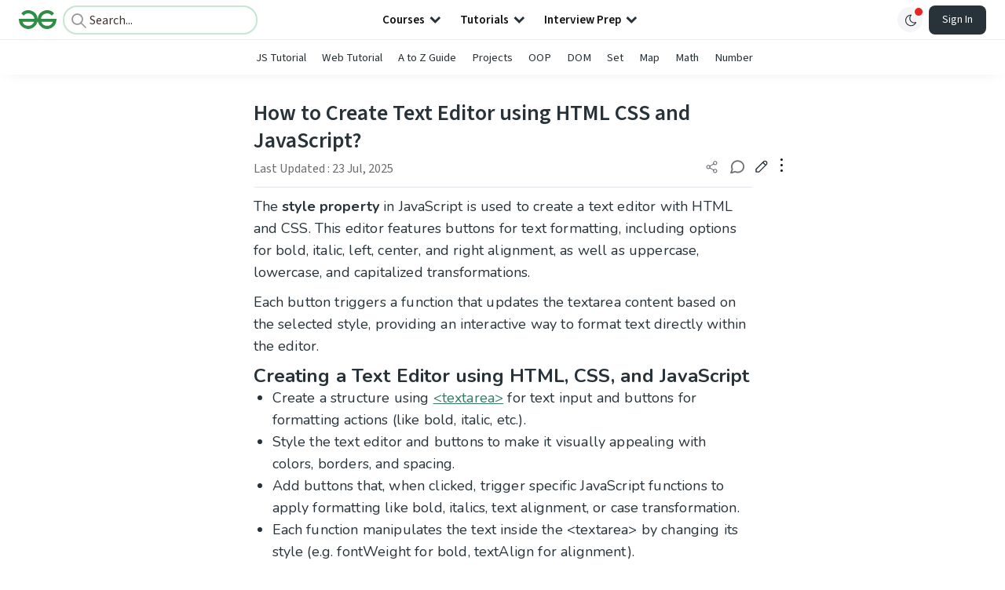

--- FILE ---
content_type: text/html; charset=utf-8
request_url: https://www.geeksforgeeks.org/javascript/how-to-create-text-editor-using-javascript-and-html-dom/
body_size: 52723
content:
<!DOCTYPE html><html lang="en"><head><link rel="preconnect" href="https://fonts.googleapis.com"/><link rel="preconnect" href="https://fonts.gstatic.com" crossorigin="true"/><meta charSet="UTF-8"/><meta name="viewport" content="width=device-width, initial-scale=1.0, minimum-scale=0.5, maximum-scale=3.0"/><meta name="robots" content="index, follow, max-image-preview:large, max-snippet:-1"/><link rel="shortcut icon" href="https://media.geeksforgeeks.org/wp-content/cdn-uploads/gfg_favicon.png" type="image/x-icon"/><meta name="theme-color" content="#308D46"/><meta name="image" property="og:image" content="https://media.geeksforgeeks.org/wp-content/cdn-uploads/gfg_200x200-min.png"/><meta property="og:image:type" content="image/png"/><meta property="og:image:width" content="200"/><meta property="og:image:height" content="200"/><meta name="facebook-domain-verification" content="xo7t4ve2wn3ywfkjdvwbrk01pvdond"/><meta property="og:title" content="How to Create Text Editor using HTML CSS and JavaScript? - GeeksforGeeks"/><meta name="description" content="Your All-in-One Learning Portal: GeeksforGeeks is a comprehensive educational platform that empowers learners across domains-spanning computer science and programming, school education, upskilling, commerce, software tools, competitive exams, and more."/><meta property="og:url" content="https://www.geeksforgeeks.org/javascript/how-to-create-text-editor-using-javascript-and-html-dom/"/><meta name="keywords" content="Data Structures, Algorithms, Python, Java, C, C++, JavaScript, Android Development, SQL, Data Science, Machine Learning, PHP, Web Development, System Design, Tutorial, Technical Blogs, Interview Experience, Interview Preparation, Programming, Competitive Programming, Jobs, Coding Contests, GATE CSE, HTML, CSS, React, NodeJS, Placement, Aptitude, Quiz, Computer Science, Programming Examples, GeeksforGeeks Courses, Puzzles, SSC, Banking, UPSC, Commerce, Finance, CBSE, School, k12, General Knowledge, News, Mathematics, Exams"/><meta property="og:site_name" content="GeeksforGeeks"/><meta property="og:image" content="https://media.geeksforgeeks.org/wp-content/uploads/20210327093552/202103274-300x240.png"/><meta property="article:section" content="JavaScript"/><meta property="article:tag" content="HTML5"/><meta property="article:tag" content="HTML-DOM"/><meta property="article:tag" content="HTML-Questions"/><meta property="article:tag" content="JavaScript-Questions"/><meta property="og:type" content="article"/><meta property="og:locale" content="en_US"/><meta property="article:published_time" content="2021-04-14 00:15:04+00:00"/><meta property="article:modified_time" content="2025-07-23 13:54:09+00:00"/><meta property="og:updated_time" content="2025-07-23 13:54:09+00:00"/><meta property="og:image:secure_url" content="https://media.geeksforgeeks.org/wp-content/uploads/20210327093552/202103274-300x240.png"/><meta property="og:description" content="Your All-in-One Learning Portal: GeeksforGeeks is a comprehensive educational platform that empowers learners across domains-spanning computer science and programming, school education, upskilling, commerce, software tools, competitive exams, and more."/><script type="application/ld+json">{"@context":"https://schema.org","@type":"Article","mainEntityOfPage":{"@type":"WebPage","id":"https://www.geeksforgeeks.org/javascript/how-to-create-text-editor-using-javascript-and-html-dom/"},"headline":"How to Create Text Editor using HTML CSS and JavaScript?","datePublished":"2021-04-14 12:15:04","dateModified":"2025-07-23 01:54:09","image":{"@type":"ImageObject","url":"https://media.geeksforgeeks.org/wp-content/uploads/20210327093552/202103274-300x240.png","width":"300","height":"240"},"author":{"@type":"Organization","name":"GeeksforGeeks","url":"https://www.geeksforgeeks.org/","logo":{"@type":"ImageObject","url":"https://media.geeksforgeeks.org/wp-content/cdn-uploads/logo-new-2.svg","width":"301","height":"40"}},"publisher":{"@type":"Organization","name":"GeeksforGeeks","url":"https://www.geeksforgeeks.org/","logo":{"@type":"ImageObject","url":"https://media.geeksforgeeks.org/wp-content/cdn-uploads/logo-new-2.svg","width":"301","height":"40"}},"description":"The style property in JavaScript is used to create a text editor with HTML and CSS. This editor features buttons for text formatting, including options for bold, italic, left, center, and right alignment, as well as uppercase, lowercase, and capitalized transformations. Each button triggers a function that updates the textarea","about":[{"@type":"Thing","name":"Javascript"},{"@type":"Thing","name":"Html5"},{"@type":"Thing","name":"HtmlDom"},{"@type":"Thing","name":"HtmlQuestions"},{"@type":"Thing","name":"JavascriptQuestions"}]}</script><script type="application/ld+json">{"@context":"https://schema.org","@type":"WebSite","name":"GeeksforGeeks","url":"https://www.geeksforgeeks.org/","potentialAction":{"@type":"SearchAction","target":"https://www.geeksforgeeks.org/search/{search_term_string}/","query-input":"required name=search_term_string"}}</script><script type="application/ld+json">{"@context":"https://schema.org","@type":"Organization","name":"GeeksforGeeks","url":"https://www.geeksforgeeks.org/","logo":"https://media.geeksforgeeks.org/wp-content/cdn-uploads/20200817185016/gfg_complete_logo_2x-min.png","description":"Your All-in-One Learning Portal: GeeksforGeeks is a comprehensive educational platform that empowers learners across domains-spanning computer science and programming, school education, upskilling, commerce, software tools, competitive exams, and more.","founder":[{"@type":"Person","name":"Sandeep Jain","url":"https://in.linkedin.com/in/sandeep-jain-b3940815"}],"sameAs":["https://www.facebook.com/geeksforgeeks.org/","https://twitter.com/geeksforgeeks","https://www.linkedin.com/company/1299009","https://www.youtube.com/geeksforgeeksvideos/"]}</script><script type="application/ld+json">{"@context":"https://schema.org","@type":"BreadcrumbList","itemListElement":[{"@type":"ListItem","position":1,"name":"JavaScript","item":{"@type":"Thing","@id":"https://www.geeksforgeeks.org/category/javascript/"}},{"@type":"ListItem","position":2,"name":"how-to-create-text-editor-using-javascript-and-html-dom","item":{"@type":"Thing","@id":"https://www.geeksforgeeks.org/javascript/how-to-create-text-editor-using-javascript-and-html-dom/"}}]}</script><script defer="" src="https://apis.google.com/js/platform.js"></script><title>How to Create Text Editor using HTML CSS and JavaScript? - GeeksforGeeks</title><link rel="profile" href="http://gmpg.org/xfn/11"/><link rel="pingback" href="https://www.geeksforgeeks.org/x lrpc.php"/><script>
    var arrPostCat = [];
    arrPostCat.push('2629');
    var arrPostCatName = "";
    var matching_category = "javascript";
    var tIds = "2629,3036,3337,4848,4850";
    var termsNames = "javascript,html5,htmldom,htmlquestions,javascriptquestions,webtechnologies";
    var tIdsInclusiveParents = "2629,3036,3337,4848,4850";
    var domain = 1;
    var arrPost = [];
    var post_id = "588649";
    var post_type = "post";
    var post_slug = "how-to-create-text-editor-using-javascript-and-html-dom";
    var ip = "18.224.94.170";
    var post_title = `How to Create Text Editor using HTML CSS and JavaScript?`;
    var post_status = "publish";
    var practiceAPIURL = "https://practiceapi.geeksforgeeks.org/";
    var practiceURL = "https://practice.geeksforgeeks.org/";
    var post_date = "2021-04-16 16:02:22";
    var commentSysUrl = "https://discuss.geeksforgeeks.org/commentEmbedV2.js";
    var link_on_code_run = '';
    var link_search_modal_top = '';
    var country_code_cf = "US";
    var postAdApiUrlString = "2628/2629/3036/3337/4848/4850/";
  </script><link rel="canonical" href="https://www.geeksforgeeks.org/javascript/how-to-create-text-editor-using-javascript-and-html-dom/"/><link rel="icon" href="https://media.geeksforgeeks.org/wp-content/uploads/gfg_200X200-100x100.png" sizes="32x32"/><link rel="icon" href="https://www.geeksforgeeks.org/wp-content/uploads/gfg_200X200.png" sizes="192x192"/><link rel="apple-touch-icon-precomposed" href="https://www.geeksforgeeks.org/wp-content/uploads/gfg_200X200.png"/><meta name="msapplication-TileImage" content="https://www.geeksforgeeks.org/wp-content/uploads/gfg_200X200.png"/><meta name="next-head-count" content="45"/><style id="stitches">--sxs{--sxs:0 nextui-t-iFDYKV}@media{:root,.nextui-t-iFDYKV{--nextui-fonts-sans:-apple-system, BlinkMacSystemFont, 'Segoe UI','Roboto', 'Oxygen', 'Ubuntu', 'Cantarell', 'Fira Sans', 'Droid Sans','Helvetica Neue', sans-serif;;--nextui-fonts-mono:Menlo, Monaco, 'Lucida Console', 'Liberation Mono', 'DejaVu Sans Mono', 'Bitstream Vera Sans Mono','Courier New', monospace;;--nextui-fontSizes-xs:0.75rem;--nextui-fontSizes-sm:0.875rem;--nextui-fontSizes-base:1rem;--nextui-fontSizes-md:1rem;--nextui-fontSizes-lg:1.125rem;--nextui-fontSizes-xl:1.25rem;--nextui-fontSizes-2xl:1.5rem;--nextui-fontSizes-3xl:1.875rem;--nextui-fontSizes-4xl:2.25rem;--nextui-fontSizes-5xl:3rem;--nextui-fontSizes-6xl:3.75rem;--nextui-fontSizes-7xl:4.5rem;--nextui-fontSizes-8xl:6rem;--nextui-fontSizes-9xl:8rem;--nextui-fontWeights-hairline:100;--nextui-fontWeights-thin:200;--nextui-fontWeights-light:300;--nextui-fontWeights-normal:400;--nextui-fontWeights-medium:500;--nextui-fontWeights-semibold:600;--nextui-fontWeights-bold:700;--nextui-fontWeights-extrabold:800;--nextui-fontWeights-black:900;--nextui-lineHeights-xs:1;--nextui-lineHeights-sm:1.25;--nextui-lineHeights-base:1.5;--nextui-lineHeights-md:1.5;--nextui-lineHeights-lg:1.75;--nextui-lineHeights-xl:1.75;--nextui-lineHeights-2xl:2;--nextui-lineHeights-3xl:2.25;--nextui-lineHeights-4xl:2.5;--nextui-lineHeights-5xl:1;--nextui-lineHeights-6xl:1;--nextui-lineHeights-7xl:1;--nextui-lineHeights-8xl:1;--nextui-lineHeights-9xl:1;--nextui-letterSpacings-tighter:-0.05em;--nextui-letterSpacings-tight:-0.025em;--nextui-letterSpacings-normal:0;--nextui-letterSpacings-wide:0.025em;--nextui-letterSpacings-wider:0.05em;--nextui-letterSpacings-widest:0.1em;--nextui-space-0:0rem;--nextui-space-1:0.125rem;--nextui-space-2:0.25rem;--nextui-space-3:0.375rem;--nextui-space-4:0.5rem;--nextui-space-5:0.625rem;--nextui-space-6:0.75rem;--nextui-space-7:0.875rem;--nextui-space-8:1rem;--nextui-space-9:1.25rem;--nextui-space-10:1.5rem;--nextui-space-11:1.75rem;--nextui-space-12:2rem;--nextui-space-13:2.25rem;--nextui-space-14:2.5rem;--nextui-space-15:2.75rem;--nextui-space-16:3rem;--nextui-space-17:3.5rem;--nextui-space-18:4rem;--nextui-space-20:5rem;--nextui-space-24:6rem;--nextui-space-28:7rem;--nextui-space-32:8rem;--nextui-space-36:9rem;--nextui-space-40:10rem;--nextui-space-44:11rem;--nextui-space-48:12rem;--nextui-space-52:13rem;--nextui-space-56:14rem;--nextui-space-60:15rem;--nextui-space-64:16rem;--nextui-space-72:18rem;--nextui-space-80:20rem;--nextui-space-96:24rem;--nextui-space-xs:0.5rem;--nextui-space-sm:0.75rem;--nextui-space-md:1rem;--nextui-space-lg:1.25rem;--nextui-space-xl:2.25rem;--nextui-space-2xl:3rem;--nextui-space-3xl:5rem;--nextui-space-4xl:10rem;--nextui-space-5xl:14rem;--nextui-space-6xl:18rem;--nextui-space-7xl:24rem;--nextui-space-8xl:32rem;--nextui-space-9xl:40rem;--nextui-space-min:min-content;--nextui-space-max:max-content;--nextui-space-fit:fit-content;--nextui-space-screen:100vw;--nextui-space-full:100%;--nextui-space-px:1px;--nextui-radii-xs:7px;--nextui-radii-sm:9px;--nextui-radii-md:12px;--nextui-radii-base:14px;--nextui-radii-lg:14px;--nextui-radii-xl:18px;--nextui-radii-2xl:24px;--nextui-radii-3xl:32px;--nextui-radii-squared:33%;--nextui-radii-rounded:50%;--nextui-radii-pill:9999px;--nextui-zIndices-1:100;--nextui-zIndices-2:200;--nextui-zIndices-3:300;--nextui-zIndices-4:400;--nextui-zIndices-5:500;--nextui-zIndices-10:1000;--nextui-zIndices-max:9999;--nextui-borderWeights-light:1px;--nextui-borderWeights-normal:2px;--nextui-borderWeights-bold:3px;--nextui-borderWeights-extrabold:4px;--nextui-borderWeights-black:5px;--nextui-transitions-default:all 250ms ease;--nextui-transitions-button:background 0.25s ease 0s, color 0.25s ease 0s, border-color 0.25s ease 0s, box-shadow 0.25s ease 0s, transform 0.25s ease 0s, opacity 0.25s ease 0s;--nextui-transitions-avatar:box-shadow 0.25s ease 0s, opacity 0.25s ease 0s;--nextui-transitions-card:transform 0.25s ease 0s, filter 0.25s ease 0s, box-shadow 0.25s ease 0s;--nextui-transitions-dropdownItem:background 0.12s ease, transform 0.12s ease, color 0.12s ease, box-shadow 0.12s ease 0s;--nextui-breakpoints-xs:650px;--nextui-breakpoints-sm:960px;--nextui-breakpoints-md:1280px;--nextui-breakpoints-lg:1400px;--nextui-breakpoints-xl:1920px;--nextui-colors-white:#ffffff;--nextui-colors-black:#000000;--nextui-colors-primaryLight:var(--nextui-colors-blue200);--nextui-colors-primaryLightHover:var(--nextui-colors-blue300);--nextui-colors-primaryLightActive:var(--nextui-colors-blue400);--nextui-colors-primaryLightContrast:var(--nextui-colors-blue600);--nextui-colors-primary:var(--nextui-colors-blue600);--nextui-colors-primaryBorder:var(--nextui-colors-blue500);--nextui-colors-primaryBorderHover:var(--nextui-colors-blue600);--nextui-colors-primarySolidHover:var(--nextui-colors-blue700);--nextui-colors-primarySolidContrast:var(--nextui-colors-white);--nextui-colors-primaryShadow:var(--nextui-colors-blue500);--nextui-colors-secondaryLight:var(--nextui-colors-purple200);--nextui-colors-secondaryLightHover:var(--nextui-colors-purple300);--nextui-colors-secondaryLightActive:var(--nextui-colors-purple400);--nextui-colors-secondaryLightContrast:var(--nextui-colors-purple600);--nextui-colors-secondary:var(--nextui-colors-purple600);--nextui-colors-secondaryBorder:var(--nextui-colors-purple500);--nextui-colors-secondaryBorderHover:var(--nextui-colors-purple600);--nextui-colors-secondarySolidHover:var(--nextui-colors-purple700);--nextui-colors-secondarySolidContrast:var(--nextui-colors-white);--nextui-colors-secondaryShadow:var(--nextui-colors-purple500);--nextui-colors-successLight:var(--nextui-colors-green200);--nextui-colors-successLightHover:var(--nextui-colors-green300);--nextui-colors-successLightActive:var(--nextui-colors-green400);--nextui-colors-successLightContrast:var(--nextui-colors-green700);--nextui-colors-success:var(--nextui-colors-green600);--nextui-colors-successBorder:var(--nextui-colors-green500);--nextui-colors-successBorderHover:var(--nextui-colors-green600);--nextui-colors-successSolidHover:var(--nextui-colors-green700);--nextui-colors-successSolidContrast:var(--nextui-colors-white);--nextui-colors-successShadow:var(--nextui-colors-green500);--nextui-colors-warningLight:var(--nextui-colors-yellow200);--nextui-colors-warningLightHover:var(--nextui-colors-yellow300);--nextui-colors-warningLightActive:var(--nextui-colors-yellow400);--nextui-colors-warningLightContrast:var(--nextui-colors-yellow700);--nextui-colors-warning:var(--nextui-colors-yellow600);--nextui-colors-warningBorder:var(--nextui-colors-yellow500);--nextui-colors-warningBorderHover:var(--nextui-colors-yellow600);--nextui-colors-warningSolidHover:var(--nextui-colors-yellow700);--nextui-colors-warningSolidContrast:var(--nextui-colors-white);--nextui-colors-warningShadow:var(--nextui-colors-yellow500);--nextui-colors-errorLight:var(--nextui-colors-red200);--nextui-colors-errorLightHover:var(--nextui-colors-red300);--nextui-colors-errorLightActive:var(--nextui-colors-red400);--nextui-colors-errorLightContrast:var(--nextui-colors-red600);--nextui-colors-error:var(--nextui-colors-red600);--nextui-colors-errorBorder:var(--nextui-colors-red500);--nextui-colors-errorBorderHover:var(--nextui-colors-red600);--nextui-colors-errorSolidHover:var(--nextui-colors-red700);--nextui-colors-errorSolidContrast:var(--nextui-colors-white);--nextui-colors-errorShadow:var(--nextui-colors-red500);--nextui-colors-neutralLight:var(--nextui-colors-gray100);--nextui-colors-neutralLightHover:var(--nextui-colors-gray200);--nextui-colors-neutralLightActive:var(--nextui-colors-gray300);--nextui-colors-neutralLightContrast:var(--nextui-colors-gray800);--nextui-colors-neutral:var(--nextui-colors-gray600);--nextui-colors-neutralBorder:var(--nextui-colors-gray400);--nextui-colors-neutralBorderHover:var(--nextui-colors-gray500);--nextui-colors-neutralSolidHover:var(--nextui-colors-gray600);--nextui-colors-neutralSolidContrast:var(--nextui-colors-white);--nextui-colors-neutralShadow:var(--nextui-colors-gray400);--nextui-colors-gradient:linear-gradient(112deg, var(--nextui-colors-cyan600) -63.59%, var(--nextui-colors-pink600) -20.3%, var(--nextui-colors-blue600) 70.46%);--nextui-colors-accents0:var(--nextui-colors-gray50);--nextui-colors-accents1:var(--nextui-colors-gray100);--nextui-colors-accents2:var(--nextui-colors-gray200);--nextui-colors-accents3:var(--nextui-colors-gray300);--nextui-colors-accents4:var(--nextui-colors-gray400);--nextui-colors-accents5:var(--nextui-colors-gray500);--nextui-colors-accents6:var(--nextui-colors-gray600);--nextui-colors-accents7:var(--nextui-colors-gray700);--nextui-colors-accents8:var(--nextui-colors-gray800);--nextui-colors-accents9:var(--nextui-colors-gray900);--nextui-colors-background:var(--nextui-colors-white);--nextui-colors-backgroundAlpha:rgba(255, 255, 255, 0.8);--nextui-colors-foreground:var(--nextui-colors-black);--nextui-colors-backgroundContrast:var(--nextui-colors-white);--nextui-colors-blue50:#EDF5FF;--nextui-colors-blue100:#E1EFFF;--nextui-colors-blue200:#CEE4FE;--nextui-colors-blue300:#B7D5F8;--nextui-colors-blue400:#96C1F2;--nextui-colors-blue500:#5EA2EF;--nextui-colors-blue600:#0072F5;--nextui-colors-blue700:#005FCC;--nextui-colors-blue800:#004799;--nextui-colors-blue900:#00254D;--nextui-colors-purple50:#F7F2FD;--nextui-colors-purple100:#F1E8FB;--nextui-colors-purple200:#EADCF8;--nextui-colors-purple300:#E0CBF5;--nextui-colors-purple400:#D1B1F0;--nextui-colors-purple500:#BC8EE9;--nextui-colors-purple600:#7828C8;--nextui-colors-purple700:#6622AA;--nextui-colors-purple800:#4D1980;--nextui-colors-purple900:#290E44;--nextui-colors-green50:#F1FDF7;--nextui-colors-green100:#E8FCF1;--nextui-colors-green200:#DAFBE8;--nextui-colors-green300:#C8F9DD;--nextui-colors-green400:#ADF5CC;--nextui-colors-green500:#88F1B6;--nextui-colors-green600:#17C964;--nextui-colors-green700:#13A452;--nextui-colors-green800:#108944;--nextui-colors-green900:#06371B;--nextui-colors-yellow50:#FEF9F0;--nextui-colors-yellow100:#FEF5E7;--nextui-colors-yellow200:#FDEFD8;--nextui-colors-yellow300:#FCE7C5;--nextui-colors-yellow400:#FBDBA7;--nextui-colors-yellow500:#F9CB80;--nextui-colors-yellow600:#F5A524;--nextui-colors-yellow700:#B97509;--nextui-colors-yellow800:#925D07;--nextui-colors-yellow900:#4E3104;--nextui-colors-red50:#FEF0F5;--nextui-colors-red100:#FEE7EF;--nextui-colors-red200:#FDD8E5;--nextui-colors-red300:#FCC5D8;--nextui-colors-red400:#FAA8C5;--nextui-colors-red500:#F881AB;--nextui-colors-red600:#F31260;--nextui-colors-red700:#B80A47;--nextui-colors-red800:#910838;--nextui-colors-red900:#4E041E;--nextui-colors-cyan50:#F0FCFF;--nextui-colors-cyan100:#E6FAFE;--nextui-colors-cyan200:#D7F8FE;--nextui-colors-cyan300:#C3F4FD;--nextui-colors-cyan400:#A5EEFD;--nextui-colors-cyan500:#7EE7FC;--nextui-colors-cyan600:#06B7DB;--nextui-colors-cyan700:#09AACD;--nextui-colors-cyan800:#0E8AAA;--nextui-colors-cyan900:#053B48;--nextui-colors-pink50:#FFF0FB;--nextui-colors-pink100:#FFE5F8;--nextui-colors-pink200:#FFD6F3;--nextui-colors-pink300:#FFC2EE;--nextui-colors-pink400:#FFA3E5;--nextui-colors-pink500:#FF7AD9;--nextui-colors-pink600:#FF4ECD;--nextui-colors-pink700:#D6009A;--nextui-colors-pink800:#B80084;--nextui-colors-pink900:#4D0037;--nextui-colors-gray50:#F1F3F5;--nextui-colors-gray100:#ECEEF0;--nextui-colors-gray200:#E6E8EB;--nextui-colors-gray300:#DFE3E6;--nextui-colors-gray400:#D7DBDF;--nextui-colors-gray500:#C1C8CD;--nextui-colors-gray600:#889096;--nextui-colors-gray700:#7E868C;--nextui-colors-gray800:#687076;--nextui-colors-gray900:#11181C;--nextui-colors-text:var(--nextui-colors-gray900);--nextui-colors-link:var(--nextui-colors-blue600);--nextui-colors-codeLight:var(--nextui-colors-pink100);--nextui-colors-code:var(--nextui-colors-pink600);--nextui-colors-selection:var(--nextui-colors-blue200);--nextui-colors-border:rgba(0, 0, 0, 0.15);--nextui-shadows-xs:0 2px 8px 1px rgb(104 112 118 / 0.07), 0 1px 1px -1px rgb(104 112 118 / 0.04);--nextui-shadows-sm:0 2px 8px 2px rgb(104 112 118 / 0.07), 0 2px 4px -1px rgb(104 112 118 / 0.04);--nextui-shadows-md:0 12px 20px 6px rgb(104 112 118 / 0.08);--nextui-shadows-lg:0 12px 34px 6px rgb(104 112 118 / 0.18);--nextui-shadows-xl:0 25px 65px 0px rgb(104 112 118 / 0.35);--nextui-dropShadows-xs:drop-shadow(0 2px 4px rgb(104 112 118 / 0.07)) drop-shadow(0 1px 1px rgb(104 112 118 / 0.04));--nextui-dropShadows-sm:drop-shadow(0 2px 8px rgb(104 112 118 / 0.07)) drop-shadow(0 2px 4px rgb(104 112 118 / 0.04));--nextui-dropShadows-md:drop-shadow(0 4px 12px rgb(104 112 118 / 0.08)) drop-shadow(0 20px 8px rgb(104 112 118 / 0.04));--nextui-dropShadows-lg:drop-shadow(0 12px 24px rgb(104 112 118 / 0.15)) drop-shadow(0 12px 14px rgb(104 112 118 / 0.1));--nextui-dropShadows-xl:drop-shadow(0 25px 34px rgb(104 112 118 / 0.35))}}--sxs{--sxs:1 nextui-k-dPxXDy nextui-k-jjQGhG nextui-k-eKsxVP nextui-k-fehnNV nextui-k-dSVASG nextui-k-fLOxFp nextui-k-itSsug nextui-k-kczHuk nextui-k-gWfstQ nextui-k-jvYHWg nextui-k-khapXo nextui-k-jtoOCl nextui-k-coIGzE nextui-k-gJKQzh nextui-k-fyNack nextui-k-fAlzUo nextui-k-dfOUfo nextui-k-AVtYN eKDgFc}@media{@keyframes nextui-k-dPxXDy{0%{opacity:0;transform:scale(0.25)}30%{opacity:1}80%{opacity:0.5}100%{transform:scale(28);opacity:0}}@keyframes nextui-k-jjQGhG{0%{background-position:200% 0}to{background-position:-200% 0}}@keyframes nextui-k-eKsxVP{0%{opacity:1}100%{opacity:0.15}}@keyframes nextui-k-fehnNV{0%{transform:rotate(0deg)}100%{transform:rotate(360deg)}}@keyframes nextui-k-dSVASG{0%{transform:translate(0px, 0px)}50%{transform:translate(0, calc(calc(var(--nextui--loadingSize)*-1) * 1.4))}100%{transform:translate(0px, 0px)}}@keyframes nextui-k-fLOxFp{0%{opacity:0.2}20%{opacity:1}100%{opacity:0.2}}@keyframes nextui-k-itSsug{0%{left:-40%}100%{left:100%}}@keyframes nextui-k-kczHuk{0%{transform:scale(1)}60%{transform:scale(var(--nextui--paginationScaleTransform))}100%{transform:scale(1)}}@keyframes nextui-k-gWfstQ{100%{stroke-dashoffset:0}}@keyframes nextui-k-jvYHWg{0%{opacity:0;transform:scale(0.2) translate(50%, -50%)}60%{opacity:0.75;transform:scale(1.2) translate(50%, -50%)}100%{opacity:1;transform:scale(1) translate(50%, -50%)}}@keyframes nextui-k-khapXo{0%{opacity:1;transform:scale(1) translate(50%, -50%)}100%{opacity:0;transform:scale(0.2) translate(50%, -50%)}}@keyframes nextui-k-jtoOCl{0%{opacity:0;transform:scale(0.2) translate(-50%, -50%)}60%{opacity:0.75;transform:scale(1.2) translate(-50%, -50%)}100%{opacity:1;transform:scale(1) translate(-50%, -50%)}}@keyframes nextui-k-coIGzE{0%{opacity:1;transform:scale(1) translate(-50%, -50%)}100%{opacity:0;transform:scale(0.2) translate(-50%, -50%)}}@keyframes nextui-k-gJKQzh{0%{opacity:0;transform:scale(0.2) translate(50%, 50%)}60%{opacity:0.75;transform:scale(1.2) translate(50%, 50%)}100%{opacity:1;transform:scale(1) translate(50%, 50%)}}@keyframes nextui-k-fyNack{0%{opacity:1;transform:scale(1) translate(50%, 50%)}100%{opacity:0;transform:scale(0.2) translate(50%, 50%)}}@keyframes nextui-k-fAlzUo{0%{opacity:0;transform:scale(0.2) translate(-50%, 50%)}60%{opacity:0.75;transform:scale(1.2) translate(-50%, 50%)}100%{opacity:1;transform:scale(1) translate(-50%, 50%)}}@keyframes nextui-k-dfOUfo{0%{opacity:1;transform:scale(1) translate(-50%, 50%)}100%{opacity:0;transform:scale(0.2) translate(-50%, 50%)}}@keyframes nextui-k-AVtYN{0%{opacity:1}50%{opacity:0.4;transform:scale(0.5)}100%{opacity:1}}*,*:before,*:after{box-sizing:border-box;text-rendering:geometricPrecision;-webkit-tap-highlight-color:transparent}html{font-size:var(--nextui-fontSizes-base)}body{margin:0;padding:0;min-height:100%;position:relative;overflow-x:hidden;-webkit-font-smoothing:antialiased;-moz-osx-font-smoothing:grayscale;text-rendering:optimizeLegibility;font-size:var(--nextui-fontSizes-base);line-height:var(--nextui-lineHeights-md);font-family:var(--nextui-fonts-sans)}html,body{background-color:var(--nextui-colors-background);color:var(--nextui-colors-text)}p,small{color:inherit;letter-spacing:var(--nextui-letterSpacings-tighter);font-weight:var(--nextui-fontWeights-normal);font-family:var(--nextui-fonts-sans)}p{font-size:var(--nextui-fontSizes-base);line-height:var(--nextui-lineHeights-lg)}small{margin:0;line-height:var(--nextui-lineHeights-xs);font-size:var(--nextui-fontSizes-xs)}b{font-weight:var(--nextui-fontWeights-semibold)}span{font-size:inherit;color:inherit;font-weight:inherit}img{max-width:100%}a{cursor:pointer;font-size:inherit;-webkit-touch-callout:none;-webkit-tap-highlight-color:rgba(0, 0, 0, 0);-webkit-box-align:center;align-items:center;color:var(--nextui-colors-link);text-decoration:none}a:hover{text-decoration:none}ul,ol{padding:0;list-style-type:none;margin:var(--nextui-space-sm) var(--nextui-space-sm) var(--nextui-space-sm) var(--nextui-space-lg);color:var(--nextui-colors-foreground)}ol{list-style-type:decimal}li{margin-bottom:var(--nextui-space-5);font-size:var(--nextui-fontSizes-base);line-height:var(--nextui-lineHeights-lg)}h1,h2,h3,h4,h5,h6{color:inherit;margin:0 0 var(--nextui-space-5) 0}h1{letter-spacing:var(--nextui-letterSpacings-tighter);font-size:var(--nextui-fontSizes-5xl);line-height:var(--nextui-lineHeights-md);font-weight:var(--nextui-fontWeights-bold)}h2{letter-spacing:var(--nextui-letterSpacings-tighter);font-size:var(--nextui-fontSizes-4xl);font-weight:var(--nextui-fontWeights-semibold)}h3{letter-spacing:var(--nextui-letterSpacings-tighter);font-size:var(--nextui-fontSizes-2xl);font-weight:var(--nextui-fontWeights-semibold)}h4{letter-spacing:var(--nextui-letterSpacings-tighter);font-size:var(--nextui-fontSizes-xl);font-weight:var(--nextui-fontWeights-semibold)}h5{letter-spacing:var(--nextui-letterSpacings-tight);font-size:var(--nextui-fontSizes-md);font-weight:var(--nextui-fontWeights-semibold)}h6{letter-spacing:var(--nextui-letterSpacings-tight);font-size:var(--nextui-fontSizes-sm);font-weight:var(--nextui-fontWeights-semibold)}button,input,select,textarea{font-family:inherit;font-size:inherit;line-height:inherit;color:inherit;margin:0}button:focus,input:focus,select:focus,textarea:focus{outline:none}code{color:var(--nextui-colors-code);padding:var(--nextui-space-1) var(--nextui-space-2);border-radius:var(--nextui-radii-xs);background:var(--nextui-colors-codeLight);font-family:var(--nextui-fonts-mono);font-size:var(--nextui-fontSizes-sm);white-space:pre-wrap;transition:opacity 0.25s ease 0s}code:hover{opacity:0.8}pre{overflow:auto;white-space:pre;text-align:left;font-size:var(--nextui-fontSizes-sm);border-radius:var(--nextui-radii-lg);padding:var(--nextui-space-md) var(--nextui-space-lg);margin:var(--nextui-space-lg) 0;font-family:var(--nextui-fonts-mono);line-height:var(--nextui-lineHeights-md);webkit-overflow-scrolling:touch}pre code{color:var(--nextui-colors-foreground);font-size:var(--nextui-fontSizes-sm);line-height:var(--nextui-lineHeights-sm);white-space:pre}pre code:before,pre code:after{display:none}pre p{margin:0}pre::-webkit-scrollbar{display:none;width:0;height:0;background:transparent}hr{background:var(--nextui-colors-border);border-color:transparent;border-width:0px;border-style:none;height:1px}details{background-color:var(--nextui-colors-accents1);border:none}details:focus,details:hover,details:active{outline:none}summary{cursor:pointer;-webkit-user-select:none;user-select:none;list-style:none;outline:none}summary::-webkit-details-marker,summary::before{display:none}summary::-moz-list-bullet{font-size:0}summary:focus,summary:hover,summary:active{outline:none;list-style:none}::selection{background-color:var(--nextui-colors-selection)}blockquote{padding:var(--nextui-space-md) var(--nextui-space-lg);color:var(--nextui-colors-accents7);background-color:var(--nextui-colors-accents0);border-radius:var(--nextui-radii-lg);margin:var(--nextui-space-10) 0}blockquote *:first-child{margin-top:0}blockquote *:last-child{margin-bottom:0}kbd{width:-moz-fit-content;width:fit-content;text-align:center;display:inline-block;color:var(--nextui-colors-accents8);background:var(--nextui-colors-accents0);border:1px solid var(--nextui-colors-border);box-shadow:0 0 1px 0 rgb(0 0 0 / 14%);font-family:var(--nextui-fonts-sans);border-radius:5px;padding:var(--nextui-space-1) var(--nextui-space-3);margin-left:var(--nextui-space-1);margin-right:var(--nextui-space-1);line-height:var(--nextui-lineHeights-sm);font-size:var(--nextui-fontSizes-sm)}kbd + kbd{margin-left:var(--nextui-space-2)}dl,dd,hr,figure,p{margin:0}}--sxs{--sxs:2 nextui-c-iVzbCs nextui-c-FIiRH nextui-c-kbhVdb nextui-c-kRHeuF nextui-c-eKVPvf nextui-c-cUthvm nextui-c-huiNHE nextui-c-fItrmj nextui-c-eKuzCY nextui-c-cAbbLF nextui-c-kSOHfs nextui-c-bOoPrE nextui-c-chTLhx}@media{.nextui-c-iVzbCs{opacity:0;margin:0 auto;position:relative;overflow:hidden;max-width:100%;transition:transform 250ms ease 0ms, opacity 200ms ease-in 0ms}@media (prefers-reduced-motion: reduce){.nextui-c-iVzbCs{transition:none}}.nextui-c-FIiRH{position:absolute;top:0;left:0;right:0;bottom:0;width:100%;height:100%;border-radius:inherit;background-image:linear-gradient(270deg, var(--nextui-colors-accents1), var(--nextui-colors-accents2), var(--nextui-colors-accents2), var(--nextui-colors-accents1));background-size:400% 100%;animation:nextui-k-jjQGhG 5s ease-in-out infinite;transition:opacity 300ms ease-out}.nextui-c-kbhVdb{width:100%;height:100%;display:block}.nextui-c-kRHeuF{margin:0;box-sizing:border-box;padding:var(--nextui--gridGapUnit)}.nextui-c-eKVPvf{margin:0;padding:0;display:inline-flex;position:relative;font-variant:tabular-nums;font-feature-settings:tnum}.nextui-c-cUthvm{border:none;position:relative;display:inline-flex;margin:0 var(--nextui--paginationItemMargin);align-items:center;justify-content:center;padding:0;box-sizing:border-box;text-transform:capitalize;-webkit-user-select:none;-webkit-user-select:none;user-select:none;white-space:nowrap;text-align:center;vertical-align:middle;box-shadow:none;outline:none;height:var(--nextui--paginationSize);min-width:var(--nextui--paginationSize);font-size:inherit;cursor:pointer;border-radius:var(--nextui--paginationItemRadius);color:var(--nextui-colors-text);background:var(--nextui-colors-accents0)}@media (prefers-reduced-motion: reduce){.nextui-c-cUthvm{transition:none}}.nextui-c-cUthvm:hover{background:var(--nextui-colors-accents1)}.nextui-c-cUthvm .nextui-c-eKuzCY{width:var(--nextui--paginationFontSize);height:var(--nextui--paginationFontSize)}.nextui-c-cUthvm .nextui-c-kSOHfs{width:var(--nextui--paginationFontSize);height:var(--nextui--paginationFontSize)}.nextui-c-huiNHE{-webkit-tap-highlight-color:transparent}.nextui-c-huiNHE:focus:not(.nextui-c-huiNHE:focus-visible){box-shadow:none}.nextui-c-huiNHE:focus{outline:none;box-shadow:0 0 0 2px var(--nextui-colors-background), 0 0 0 4px var(--nextui-colors-primary)}@media not all and (min-resolution:.001dpcm){.nextui-c-huiNHE{-webkit-tap-highlight-color:transparent;outline:none}}.nextui-c-fItrmj{position:relative;display:inline-flex;align-items:center;top:0;left:0;z-index:var(--nextui-zIndices-2)}.nextui-c-eKuzCY{transform:rotate(180deg)}.nextui-c-cAbbLF{position:absolute;contain:strict;top:0px;z-index:var(--nextui-zIndices-1);background:var(--nextui--paginationColor);border-radius:var(--nextui--paginationItemRadius);height:var(--nextui--paginationSize);min-width:var(--nextui--paginationSize);animation-name:nextui-k-kczHuk;animation-direction:normal}.nextui-c-cAbbLF.nextui-pagination-highlight--moving{transform:scale(var(--nextui--paginationScaleTransform))}@media (prefers-reduced-motion: reduce){.nextui-c-cAbbLF{transition:none}}@media (prefers-reduced-motion: reduce){.nextui-c-cAbbLF.nextui-pagination-highlight--moving{transform:scale(1)}}.nextui-c-kSOHfs{color:currentColor;stroke:currentColor}.nextui-c-bOoPrE{display:inline-flex;flex-direction:column;align-items:center;position:relative}.nextui-c-chTLhx{position:absolute;top:0;left:0;right:0;bottom:0;width:100%;height:100%;display:flex;align-items:center;justify-content:center;background-color:transparent;-webkit-user-select:none;-webkit-user-select:none;user-select:none}}--sxs{--sxs:3 nextui-c-iVzbCs-bDGmTT-ready-true nextui-c-eKVPvf-eRVXIx-color-success nextui-c-eKVPvf-UECOZ-size-md nextui-c-eKVPvf-iTJsWG-borderWeight-normal nextui-c-eKVPvf-ibzOHM-onlyDots-false nextui-c-eKVPvf-bNGYLg-rounded-false nextui-c-eKVPvf-QbeIJ-noMargin-false nextui-c-cUthvm-gZRAkC-disabled-true nextui-c-cUthvm-SWDEj-animated-true nextui-c-eKuzCY-xROYZ-isPrev-true nextui-c-cAbbLF-QIzBs-animated-true nextui-c-cAbbLF-gZGrDk-shadow-true nextui-c-cUthvm-dZWCtT-active-true nextui-c-bOoPrE-iWdsRK-color-default nextui-c-bOoPrE-fQoxSm-textColor-default nextui-c-chTLhx-fYAaIu-size-xl nextui-c-chTLhx-jJwoeB-type-default}@media{.nextui-c-iVzbCs-bDGmTT-ready-true{opacity:1}.nextui-c-eKVPvf-eRVXIx-color-success{--nextui--paginationColor:var(--nextui-colors-success);--nextui--paginationShadowColor:var(--nextui-colors-successShadow)}.nextui-c-eKVPvf-UECOZ-size-md{--nextui--paginationWidth:var(--nextui-space-13);--nextui--paginationFontSize:var(--nextui-space-7);font-size:var(--nextui--paginationFontSize)}.nextui-c-eKVPvf-iTJsWG-borderWeight-normal{--nextui--paginationItemBorderWeight:var(--nextui-borderWeights-normal)}.nextui-c-eKVPvf-ibzOHM-onlyDots-false{--nextui--paginationSize:var(--nextui--paginationWidth);--nextui--paginationScaleTransform:1.1}.nextui-c-eKVPvf-bNGYLg-rounded-false{--nextui--paginationItemRadius:var(--nextui-radii-squared)}.nextui-c-eKVPvf-QbeIJ-noMargin-false{--nextui--paginationItemMargin:var(--nextui-space-1)}.nextui-c-cUthvm-gZRAkC-disabled-true{color:var(--nextui-colors-accents5);cursor:not-allowed}.nextui-c-cUthvm-SWDEj-animated-true{transition:transform 0.25s ease 0s, background 0.25s ease 0s, box-shadow 0.25s ease 0s}.nextui-c-eKuzCY-xROYZ-isPrev-true{transform:rotate(0deg)}.nextui-c-cAbbLF-QIzBs-animated-true{animation-duration:350ms;animation-timing-function:ease;transition:left 350ms ease 0s, transform 300ms ease 0s}.nextui-c-cAbbLF-gZGrDk-shadow-true{box-shadow:0 4px 14px 0 var(--nextui--paginationShadowColor)}.nextui-c-cUthvm-dZWCtT-active-true{font-weight:var(--nextui-fontWeights-bold);cursor:default;box-shadow:var(--nextui-shadows-sm)}.nextui-c-cUthvm-dZWCtT-active-true .nextui-c-fItrmj{color:var(--nextui-colors-white)}.nextui-c-bOoPrE-iWdsRK-color-default{--nextui--loadingColor:var(--nextui-colors-primary)}.nextui-c-bOoPrE-fQoxSm-textColor-default{--nextui--loadingTextColor:var(--nextui-colors-text)}.nextui-c-chTLhx-fYAaIu-size-xl{--nextui--loadingSize:var(--nextui-space-18);--nextui--loadingBorder:var(--nextui-space-3)}.nextui-c-chTLhx-jJwoeB-type-default{display:flex;border-radius:var(--nextui-radii-rounded);position:relative;width:var(--nextui--loadingSize);height:var(--nextui--loadingSize)}.nextui-c-chTLhx-jJwoeB-type-default i{top:0px;width:100%;height:100%;position:absolute;border-radius:inherit}.nextui-c-chTLhx-jJwoeB-type-default ._1{border:var(--nextui--loadingBorder) solid var(--nextui--loadingColor);border-top:var(--nextui--loadingBorder) solid transparent;border-left:var(--nextui--loadingBorder) solid transparent;border-right:var(--nextui--loadingBorder) solid transparent;animation:nextui-k-fehnNV 0.8s ease infinite}.nextui-c-chTLhx-jJwoeB-type-default ._2{border:var(--nextui--loadingBorder) dotted var(--nextui--loadingColor);border-top:var(--nextui--loadingBorder) solid transparent;border-left:var(--nextui--loadingBorder) solid transparent;border-right:var(--nextui--loadingBorder) solid transparent;animation:nextui-k-fehnNV 0.8s linear infinite;opacity:0.5}.nextui-c-chTLhx-jJwoeB-type-default ._3{display:none}}--sxs{--sxs:6 nextui-c-iVzbCs-ieUYNBT-css nextui-c-FIiRH-ibDGmTT-css nextui-c-kbhVdb-iUwpmy-css nextui-c-iVzbCs-iyXqdA-css nextui-c-kbhVdb-ikZHsFe-css nextui-c-kRHeuF-ibhkOxP-css nextui-c-kRHeuF-icxokNG-css nextui-c-cAbbLF-ikgtVxo-css nextui-c-chTLhx-iPJLV-css}@media{.nextui-c-iVzbCs-ieUYNBT-css{width:500px;height:280px}.nextui-c-FIiRH-ibDGmTT-css{opacity:1}.nextui-c-kbhVdb-iUwpmy-css{object-fit:fill}.nextui-c-iVzbCs-iyXqdA-css{width:60px;height:60px}.nextui-c-kbhVdb-ikZHsFe-css{object-fit:scale-down}.nextui-c-kRHeuF-ibhkOxP-css{align-items:;align-content:;justify-content:;flex-direction:}.nextui-c-kRHeuF-ibhkOxP-css.xs{flex-grow:1;display:inherit;max-width:100%;flex-basis:0}@media (max-width: 650px){.nextui-c-kRHeuF-ibhkOxP-css.xs{flex-grow:1;display:inherit;max-width:100%;flex-basis:0}}@media (min-width: 960px){.nextui-c-kRHeuF-ibhkOxP-css.sm{flex-grow:1;display:inherit;max-width:100%;flex-basis:0}}@media (min-width: 1280px){.nextui-c-kRHeuF-ibhkOxP-css.md{flex-grow:1;display:inherit;max-width:100%;flex-basis:0}}@media (min-width: 1400px){.nextui-c-kRHeuF-ibhkOxP-css.lg{flex-grow:1;display:inherit;max-width:100%;flex-basis:0}}@media (min-width: 1920px){.nextui-c-kRHeuF-ibhkOxP-css.xl{flex-grow:1;display:inherit;max-width:100%;flex-basis:0}}.nextui-c-kRHeuF-ibhkOxP-css{--nextui--gridGapUnit:calc(2 * var(--nextui-space-3));display:flex;flex-wrap:wrap;box-sizing:border-box;margin:calc(-1 * var(--nextui--gridGapUnit));width:calc(100% + var(--nextui--gridGapUnit) * 2)}.nextui-c-kRHeuF-icxokNG-css{align-items:;align-content:;justify-content:;flex-direction:}.nextui-c-kRHeuF-icxokNG-css.xs{flex-grow:0;display:inherit;max-width:100%;flex-basis:100%}@media (max-width: 650px){.nextui-c-kRHeuF-icxokNG-css.xs{flex-grow:0;display:inherit;max-width:100%;flex-basis:100%}}@media (min-width: 960px){.nextui-c-kRHeuF-icxokNG-css.sm{flex-grow:1;display:inherit;max-width:100%;flex-basis:0}}@media (min-width: 1280px){.nextui-c-kRHeuF-icxokNG-css.md{flex-grow:1;display:inherit;max-width:100%;flex-basis:0}}@media (min-width: 1400px){.nextui-c-kRHeuF-icxokNG-css.lg{flex-grow:1;display:inherit;max-width:100%;flex-basis:0}}@media (min-width: 1920px){.nextui-c-kRHeuF-icxokNG-css.xl{flex-grow:1;display:inherit;max-width:100%;flex-basis:0}}.nextui-c-cAbbLF-ikgtVxo-css{left:var(--nextui--paginationLeft)}}</style><meta name="description" content="Your All-in-One Learning Portal. It contains well written, well thought and well explained computer science and programming articles, quizzes and practice/competitive programming/company interview Questions."/><link rel="preconnect" href="https://fonts.gstatic.com" crossorigin /><link rel="preload" href="https://assets.geeksforgeeks.org/gfg-assets/_next/static/css/85a50a24f5138894.css" as="style"/><link rel="stylesheet" href="https://assets.geeksforgeeks.org/gfg-assets/_next/static/css/85a50a24f5138894.css" data-n-g=""/><link rel="preload" href="https://assets.geeksforgeeks.org/gfg-assets/_next/static/css/cd317c74743fed43.css" as="style"/><link rel="stylesheet" href="https://assets.geeksforgeeks.org/gfg-assets/_next/static/css/cd317c74743fed43.css" data-n-p=""/><link rel="preload" href="https://assets.geeksforgeeks.org/gfg-assets/_next/static/css/1142cfe37dce110f.css" as="style"/><link rel="stylesheet" href="https://assets.geeksforgeeks.org/gfg-assets/_next/static/css/1142cfe37dce110f.css"/><noscript data-n-css=""></noscript><script defer="" nomodule="" src="https://assets.geeksforgeeks.org/gfg-assets/_next/static/chunks/polyfills-c67a75d1b6f99dc8.js"></script><script src="https://assets.geeksforgeeks.org/codetabs/v5/codetabs.js" environment="production" domain="next" no-scroll="true" defer="" data-nscript="beforeInteractive"></script><script defer="" src="https://assets.geeksforgeeks.org/gfg-assets/_next/static/chunks/9873.0a8f63b716070844.js"></script><script defer="" src="https://assets.geeksforgeeks.org/gfg-assets/_next/static/chunks/3914.951f46ff700fc404.js"></script><script defer="" src="https://assets.geeksforgeeks.org/gfg-assets/_next/static/chunks/1119.ecfb8447af8524c5.js"></script><script defer="" src="https://assets.geeksforgeeks.org/gfg-assets/_next/static/chunks/7792.f845f4f2c2ed5c7d.js"></script><script src="https://assets.geeksforgeeks.org/gfg-assets/_next/static/chunks/webpack-c63e3923e3bf81f3.js" defer=""></script><script src="https://assets.geeksforgeeks.org/gfg-assets/_next/static/chunks/framework-3412d1150754b2fb.js" defer=""></script><script src="https://assets.geeksforgeeks.org/gfg-assets/_next/static/chunks/main-83950604a31ac5bb.js" defer=""></script><script src="https://assets.geeksforgeeks.org/gfg-assets/_next/static/chunks/pages/_app-50a88597b8d8b036.js" defer=""></script><script src="https://assets.geeksforgeeks.org/gfg-assets/_next/static/chunks/4874-57a7136eb710aa7f.js" defer=""></script><script src="https://assets.geeksforgeeks.org/gfg-assets/_next/static/chunks/6317-4048f7c64ad5dcbc.js" defer=""></script><script src="https://assets.geeksforgeeks.org/gfg-assets/_next/static/chunks/pages/%5B...params%5D-24da06665ebc933e.js" defer=""></script><script src="https://assets.geeksforgeeks.org/gfg-assets/_next/static/MJNRZMUSVKOsPnYp06G9y/_buildManifest.js" defer=""></script><script src="https://assets.geeksforgeeks.org/gfg-assets/_next/static/MJNRZMUSVKOsPnYp06G9y/_ssgManifest.js" defer=""></script><style data-href="https://fonts.googleapis.com/css2?family=Nunito:wght@400;700&family=Source+Sans+3:wght@400;600&display=swap">@font-face{font-family:'Nunito';font-style:normal;font-weight:400;font-display:swap;src:url(https://fonts.gstatic.com/l/font?kit=XRXI3I6Li01BKofiOc5wtlZ2di8HDLshRTA&skey=27bb6aa8eea8a5e7&v=v32) format('woff')}@font-face{font-family:'Nunito';font-style:normal;font-weight:700;font-display:swap;src:url(https://fonts.gstatic.com/l/font?kit=XRXI3I6Li01BKofiOc5wtlZ2di8HDFwmRTA&skey=27bb6aa8eea8a5e7&v=v32) format('woff')}@font-face{font-family:'Source Sans 3';font-style:normal;font-weight:400;font-display:swap;src:url(https://fonts.gstatic.com/l/font?kit=nwpBtKy2OAdR1K-IwhWudF-R9QMylBJAV3Bo8Ky461EO&skey=1497ac707ba83cff&v=v19) format('woff')}@font-face{font-family:'Source Sans 3';font-style:normal;font-weight:600;font-display:swap;src:url(https://fonts.gstatic.com/l/font?kit=nwpBtKy2OAdR1K-IwhWudF-R9QMylBJAV3Bo8Kxm7FEO&skey=1497ac707ba83cff&v=v19) format('woff')}@font-face{font-family:'Nunito';font-style:normal;font-weight:400;font-display:swap;src:url(https://fonts.gstatic.com/s/nunito/v32/XRXV3I6Li01BKofIOOaBTMnFcQIG.woff2) format('woff2');unicode-range:U+0460-052F,U+1C80-1C8A,U+20B4,U+2DE0-2DFF,U+A640-A69F,U+FE2E-FE2F}@font-face{font-family:'Nunito';font-style:normal;font-weight:400;font-display:swap;src:url(https://fonts.gstatic.com/s/nunito/v32/XRXV3I6Li01BKofIMeaBTMnFcQIG.woff2) format('woff2');unicode-range:U+0301,U+0400-045F,U+0490-0491,U+04B0-04B1,U+2116}@font-face{font-family:'Nunito';font-style:normal;font-weight:400;font-display:swap;src:url(https://fonts.gstatic.com/s/nunito/v32/XRXV3I6Li01BKofIOuaBTMnFcQIG.woff2) format('woff2');unicode-range:U+0102-0103,U+0110-0111,U+0128-0129,U+0168-0169,U+01A0-01A1,U+01AF-01B0,U+0300-0301,U+0303-0304,U+0308-0309,U+0323,U+0329,U+1EA0-1EF9,U+20AB}@font-face{font-family:'Nunito';font-style:normal;font-weight:400;font-display:swap;src:url(https://fonts.gstatic.com/s/nunito/v32/XRXV3I6Li01BKofIO-aBTMnFcQIG.woff2) format('woff2');unicode-range:U+0100-02BA,U+02BD-02C5,U+02C7-02CC,U+02CE-02D7,U+02DD-02FF,U+0304,U+0308,U+0329,U+1D00-1DBF,U+1E00-1E9F,U+1EF2-1EFF,U+2020,U+20A0-20AB,U+20AD-20C0,U+2113,U+2C60-2C7F,U+A720-A7FF}@font-face{font-family:'Nunito';font-style:normal;font-weight:400;font-display:swap;src:url(https://fonts.gstatic.com/s/nunito/v32/XRXV3I6Li01BKofINeaBTMnFcQ.woff2) format('woff2');unicode-range:U+0000-00FF,U+0131,U+0152-0153,U+02BB-02BC,U+02C6,U+02DA,U+02DC,U+0304,U+0308,U+0329,U+2000-206F,U+20AC,U+2122,U+2191,U+2193,U+2212,U+2215,U+FEFF,U+FFFD}@font-face{font-family:'Nunito';font-style:normal;font-weight:700;font-display:swap;src:url(https://fonts.gstatic.com/s/nunito/v32/XRXV3I6Li01BKofIOOaBTMnFcQIG.woff2) format('woff2');unicode-range:U+0460-052F,U+1C80-1C8A,U+20B4,U+2DE0-2DFF,U+A640-A69F,U+FE2E-FE2F}@font-face{font-family:'Nunito';font-style:normal;font-weight:700;font-display:swap;src:url(https://fonts.gstatic.com/s/nunito/v32/XRXV3I6Li01BKofIMeaBTMnFcQIG.woff2) format('woff2');unicode-range:U+0301,U+0400-045F,U+0490-0491,U+04B0-04B1,U+2116}@font-face{font-family:'Nunito';font-style:normal;font-weight:700;font-display:swap;src:url(https://fonts.gstatic.com/s/nunito/v32/XRXV3I6Li01BKofIOuaBTMnFcQIG.woff2) format('woff2');unicode-range:U+0102-0103,U+0110-0111,U+0128-0129,U+0168-0169,U+01A0-01A1,U+01AF-01B0,U+0300-0301,U+0303-0304,U+0308-0309,U+0323,U+0329,U+1EA0-1EF9,U+20AB}@font-face{font-family:'Nunito';font-style:normal;font-weight:700;font-display:swap;src:url(https://fonts.gstatic.com/s/nunito/v32/XRXV3I6Li01BKofIO-aBTMnFcQIG.woff2) format('woff2');unicode-range:U+0100-02BA,U+02BD-02C5,U+02C7-02CC,U+02CE-02D7,U+02DD-02FF,U+0304,U+0308,U+0329,U+1D00-1DBF,U+1E00-1E9F,U+1EF2-1EFF,U+2020,U+20A0-20AB,U+20AD-20C0,U+2113,U+2C60-2C7F,U+A720-A7FF}@font-face{font-family:'Nunito';font-style:normal;font-weight:700;font-display:swap;src:url(https://fonts.gstatic.com/s/nunito/v32/XRXV3I6Li01BKofINeaBTMnFcQ.woff2) format('woff2');unicode-range:U+0000-00FF,U+0131,U+0152-0153,U+02BB-02BC,U+02C6,U+02DA,U+02DC,U+0304,U+0308,U+0329,U+2000-206F,U+20AC,U+2122,U+2191,U+2193,U+2212,U+2215,U+FEFF,U+FFFD}@font-face{font-family:'Source Sans 3';font-style:normal;font-weight:400;font-display:swap;src:url(https://fonts.gstatic.com/s/sourcesans3/v19/nwpStKy2OAdR1K-IwhWudF-R3wIaZejf5HdF8Q.woff2) format('woff2');unicode-range:U+0460-052F,U+1C80-1C8A,U+20B4,U+2DE0-2DFF,U+A640-A69F,U+FE2E-FE2F}@font-face{font-family:'Source Sans 3';font-style:normal;font-weight:400;font-display:swap;src:url(https://fonts.gstatic.com/s/sourcesans3/v19/nwpStKy2OAdR1K-IwhWudF-R3wsaZejf5HdF8Q.woff2) format('woff2');unicode-range:U+0301,U+0400-045F,U+0490-0491,U+04B0-04B1,U+2116}@font-face{font-family:'Source Sans 3';font-style:normal;font-weight:400;font-display:swap;src:url(https://fonts.gstatic.com/s/sourcesans3/v19/nwpStKy2OAdR1K-IwhWudF-R3wMaZejf5HdF8Q.woff2) format('woff2');unicode-range:U+1F00-1FFF}@font-face{font-family:'Source Sans 3';font-style:normal;font-weight:400;font-display:swap;src:url(https://fonts.gstatic.com/s/sourcesans3/v19/nwpStKy2OAdR1K-IwhWudF-R3wwaZejf5HdF8Q.woff2) format('woff2');unicode-range:U+0370-0377,U+037A-037F,U+0384-038A,U+038C,U+038E-03A1,U+03A3-03FF}@font-face{font-family:'Source Sans 3';font-style:normal;font-weight:400;font-display:swap;src:url(https://fonts.gstatic.com/s/sourcesans3/v19/nwpStKy2OAdR1K-IwhWudF-R3wAaZejf5HdF8Q.woff2) format('woff2');unicode-range:U+0102-0103,U+0110-0111,U+0128-0129,U+0168-0169,U+01A0-01A1,U+01AF-01B0,U+0300-0301,U+0303-0304,U+0308-0309,U+0323,U+0329,U+1EA0-1EF9,U+20AB}@font-face{font-family:'Source Sans 3';font-style:normal;font-weight:400;font-display:swap;src:url(https://fonts.gstatic.com/s/sourcesans3/v19/nwpStKy2OAdR1K-IwhWudF-R3wEaZejf5HdF8Q.woff2) format('woff2');unicode-range:U+0100-02BA,U+02BD-02C5,U+02C7-02CC,U+02CE-02D7,U+02DD-02FF,U+0304,U+0308,U+0329,U+1D00-1DBF,U+1E00-1E9F,U+1EF2-1EFF,U+2020,U+20A0-20AB,U+20AD-20C0,U+2113,U+2C60-2C7F,U+A720-A7FF}@font-face{font-family:'Source Sans 3';font-style:normal;font-weight:400;font-display:swap;src:url(https://fonts.gstatic.com/s/sourcesans3/v19/nwpStKy2OAdR1K-IwhWudF-R3w8aZejf5Hc.woff2) format('woff2');unicode-range:U+0000-00FF,U+0131,U+0152-0153,U+02BB-02BC,U+02C6,U+02DA,U+02DC,U+0304,U+0308,U+0329,U+2000-206F,U+20AC,U+2122,U+2191,U+2193,U+2212,U+2215,U+FEFF,U+FFFD}@font-face{font-family:'Source Sans 3';font-style:normal;font-weight:600;font-display:swap;src:url(https://fonts.gstatic.com/s/sourcesans3/v19/nwpStKy2OAdR1K-IwhWudF-R3wIaZejf5HdF8Q.woff2) format('woff2');unicode-range:U+0460-052F,U+1C80-1C8A,U+20B4,U+2DE0-2DFF,U+A640-A69F,U+FE2E-FE2F}@font-face{font-family:'Source Sans 3';font-style:normal;font-weight:600;font-display:swap;src:url(https://fonts.gstatic.com/s/sourcesans3/v19/nwpStKy2OAdR1K-IwhWudF-R3wsaZejf5HdF8Q.woff2) format('woff2');unicode-range:U+0301,U+0400-045F,U+0490-0491,U+04B0-04B1,U+2116}@font-face{font-family:'Source Sans 3';font-style:normal;font-weight:600;font-display:swap;src:url(https://fonts.gstatic.com/s/sourcesans3/v19/nwpStKy2OAdR1K-IwhWudF-R3wMaZejf5HdF8Q.woff2) format('woff2');unicode-range:U+1F00-1FFF}@font-face{font-family:'Source Sans 3';font-style:normal;font-weight:600;font-display:swap;src:url(https://fonts.gstatic.com/s/sourcesans3/v19/nwpStKy2OAdR1K-IwhWudF-R3wwaZejf5HdF8Q.woff2) format('woff2');unicode-range:U+0370-0377,U+037A-037F,U+0384-038A,U+038C,U+038E-03A1,U+03A3-03FF}@font-face{font-family:'Source Sans 3';font-style:normal;font-weight:600;font-display:swap;src:url(https://fonts.gstatic.com/s/sourcesans3/v19/nwpStKy2OAdR1K-IwhWudF-R3wAaZejf5HdF8Q.woff2) format('woff2');unicode-range:U+0102-0103,U+0110-0111,U+0128-0129,U+0168-0169,U+01A0-01A1,U+01AF-01B0,U+0300-0301,U+0303-0304,U+0308-0309,U+0323,U+0329,U+1EA0-1EF9,U+20AB}@font-face{font-family:'Source Sans 3';font-style:normal;font-weight:600;font-display:swap;src:url(https://fonts.gstatic.com/s/sourcesans3/v19/nwpStKy2OAdR1K-IwhWudF-R3wEaZejf5HdF8Q.woff2) format('woff2');unicode-range:U+0100-02BA,U+02BD-02C5,U+02C7-02CC,U+02CE-02D7,U+02DD-02FF,U+0304,U+0308,U+0329,U+1D00-1DBF,U+1E00-1E9F,U+1EF2-1EFF,U+2020,U+20A0-20AB,U+20AD-20C0,U+2113,U+2C60-2C7F,U+A720-A7FF}@font-face{font-family:'Source Sans 3';font-style:normal;font-weight:600;font-display:swap;src:url(https://fonts.gstatic.com/s/sourcesans3/v19/nwpStKy2OAdR1K-IwhWudF-R3w8aZejf5Hc.woff2) format('woff2');unicode-range:U+0000-00FF,U+0131,U+0152-0153,U+02BB-02BC,U+02C6,U+02DA,U+02DC,U+0304,U+0308,U+0329,U+2000-206F,U+20AC,U+2122,U+2191,U+2193,U+2212,U+2215,U+FEFF,U+FFFD}</style></head><body><div id="__next" data-reactroot=""><div style="visibility:hidden;background-color:#ffffff;min-height:100vh"><div data-overlay-container="true"><style>
      #nprogress {
        pointer-events: none;
      }
      #nprogress .bar {
        background: #29D;
        position: fixed;
        z-index: 9999;
        top: 0;
        left: 0;
        width: 100%;
        height: 3px;
      }
      #nprogress .peg {
        display: block;
        position: absolute;
        right: 0px;
        width: 100px;
        height: 100%;
        box-shadow: 0 0 10px #29D, 0 0 5px #29D;
        opacity: 1;
        -webkit-transform: rotate(3deg) translate(0px, -4px);
        -ms-transform: rotate(3deg) translate(0px, -4px);
        transform: rotate(3deg) translate(0px, -4px);
      }
      #nprogress .spinner {
        display: block;
        position: fixed;
        z-index: 1031;
        top: 15px;
        right: 15px;
      }
      #nprogress .spinner-icon {
        width: 18px;
        height: 18px;
        box-sizing: border-box;
        border: solid 2px transparent;
        border-top-color: #29D;
        border-left-color: #29D;
        border-radius: 50%;
        -webkit-animation: nprogresss-spinner 400ms linear infinite;
        animation: nprogress-spinner 400ms linear infinite;
      }
      .nprogress-custom-parent {
        overflow: hidden;
        position: relative;
      }
      .nprogress-custom-parent #nprogress .spinner,
      .nprogress-custom-parent #nprogress .bar {
        position: absolute;
      }
      @-webkit-keyframes nprogress-spinner {
        0% {
          -webkit-transform: rotate(0deg);
        }
        100% {
          -webkit-transform: rotate(360deg);
        }
      }
      @keyframes nprogress-spinner {
        0% {
          transform: rotate(0deg);
        }
        100% {
          transform: rotate(360deg);
        }
      }
    </style><div class="root" id="data-mode" data-dark-mode="false" style="display:block"><div id="comp"><div class="root gfg_header__root" style="display:none"><div id="comp"><div class="gfgheader_parentContainer"><div class="containerWrapper " id="topMainHeader"><div class="headerContainer"><div style="display:flex;align-items:center;width:304px"><a class="headerMainLogo" href="https://www.geeksforgeeks.org/"><div class="logo"><img class="gfgLogoImg normal" src="https://media.geeksforgeeks.org/gfg-gg-logo.svg" alt="geeksforgeeks" width="48" height="24"/></div></a><div class="gs-plus-suggestion-container" style="padding-left:6px;border-radius:7px"><div class="gs-input_wrapper gs-show-search-bar"><span class="flexR gs-search-icon"><i class="gfg-icon   gfg-icon-grey-search "></i></span><form class="gs-form"><input type="text" value="" placeholder="Search..." class="gs-input"/></form></div></div></div><ul class="headerMainList"><li class="headerMainListItem"><span style="display:flex;align-items:center" class="genericHeaderListClass"><div style="display:inline">Courses<div></div></div><i class="gfg-icon   gfg-icon-black-down-carrot genericHeaderListClass" style="position:relative;left:2px;top:0px"></i></span></li><li class="headerMainListItem"><span style="display:flex;align-items:center" class="genericHeaderListClass"><div style="display:inline">Tutorials<div></div></div><i class="gfg-icon   gfg-icon-black-down-carrot genericHeaderListClass" style="position:relative;left:2px;top:0px"></i></span></li><li class="headerMainListItem"><span style="display:flex;align-items:center" class="genericHeaderListClass"><div style="display:inline">Interview Prep<div></div></div><i class="gfg-icon   gfg-icon-black-down-carrot genericHeaderListClass" style="position:relative;left:2px;top:0px"></i></span></li></ul><div class="header-main__container" style="display:flex;width:auto;align-items:center"><div style="width:100px;margin-right:20px;display:flex;justify-content:flex-end"></div><div style="display:flex;align-items:center;margin:0 6px;gap:6px"><div class="darkMode-wrap darkMode-wrap-desktop" data-mode="Switch to Dark Mode"><button data-gfg-action="toggleGFGTheme" aria-label="Toggle GFG Theme"><div class="darkMode-wrap-red-dot"></div><i class="gfg-icon gfg-icon_dark-mode"></i></button><span class="darkModeTooltipText"></span></div></div><div style="min-width:73px"><div style="height:36px"></div></div></div></div></div></div></div><div id="script"></div></div><div class="mainSubHeaderDiv" style="position:sticky;top:0;z-index:100;width:100%;display:block"><div class="gfg_header__root" data-dark-mode="false"><div class="outisdeMainContainerSubheader with_shadow" style="background-color:white"><div class="mainContainerSubheader with_shadow" id="secondarySubHeader"><ul class="containerSubheader" style="background-color:white;justify-content:center"><li><a href="https://www.geeksforgeeks.org/javascript/javascript-tutorial/" class="link" style="color:#273239">JS Tutorial</a></li><li><a href="https://www.geeksforgeeks.org/web-tech/web-technology/" class="link" style="color:#273239">Web Tutorial</a></li><li><a href="https://www.geeksforgeeks.org/javascript/javascript-complete-guide/" class="link" style="color:#273239">A to Z Guide</a></li><li><a href="https://www.geeksforgeeks.org/javascript/top-javascript-projects/" class="link" style="color:#273239">Projects</a></li><li><a href="https://www.geeksforgeeks.org/javascript/introduction-object-oriented-programming-javascript/" class="link" style="color:#273239">OOP</a></li><li><a href="https://www.geeksforgeeks.org/javascript/dom-document-object-model/" class="link" style="color:#273239">DOM</a></li><li><a href="https://www.geeksforgeeks.org/javascript/javascript-set-reference/" class="link" style="color:#273239">Set</a></li><li><a href="https://www.geeksforgeeks.org/javascript/javascript-map-reference/" class="link" style="color:#273239">Map</a></li><li><a href="https://www.geeksforgeeks.org/javascript/javascript-math-reference/" class="link" style="color:#273239">Math</a></li><li><a href="https://www.geeksforgeeks.org/javascript/javascript-number-reference/" class="link" style="color:#273239">Number</a></li><li><a href="https://www.geeksforgeeks.org/javascript/javascript-boolean-reference/" class="link" style="color:#273239">Boolean</a></li><li><a href="https://www.geeksforgeeks.org/javascript/practice-javascript-online/" class="link" style="color:#273239">Exercise</a></li></ul></div></div></div></div><div></div><script src="https://securepubads.g.doubleclick.net/tag/js/gpt.js" defer=""></script><script src="https://cdnads.geeksforgeeks.org/gfg_ads.min.js?ver=0.1" defer=""></script><script src="https://cdnads.geeksforgeeks.org/synchronously_gfg_ads.min.js"></script><script src="https://cdnads.geeksforgeeks.org/prebid.js?ver=0.1" defer=""></script><div id="ArticlePagePostLayout_home-page__1dC9q" class="ArticlePagePostLayout_containerFluid__q38gg"><div class="ArticlePagePostLayout_containerFluid__articlePageFlex__usibP"><div id="LeftBarOutsideIndia_sidebar_OI__n_7R4" class="sidebar_wrapper"><div style="margin-bottom:10px" id="GFG_AD_Leftsidebar_300x250_chained_1"></div><div style="margin-bottom:10px" id="GFG_AD_Leftsidebar_300x250_chained_2"></div><div style="margin-bottom:10px" id="GFG_AD_Leftsidebar_300x250_chained_3"></div><div style="margin-bottom:10px" id="GFG_AD_Leftsidebar_300x600_chained_1"></div></div><div class="ArticlePagePostLayout_containerFluid__articlePageFlex__article__viewer__83Rkj article--viewer ArticlePagePostLayout_containerFluid__articlePageFlex__article__viewer__outsideIN__XrB6Q"><div style="display:flex;flex-direction:column"><div><div><div class="ArticleHeader_main_wrapper__yCL1Y" style="display:flex;align-items:center"><div style="width:100%"><div class="ArticleHeader_article-title__futDC"><h1>How to Create Text Editor using HTML CSS and JavaScript?</h1></div><div class="ArticleHeader_last_updated_parent__ohhpb"><div><span>Last Updated : </span><span>23 Jul, 2025</span></div><div class="ArticleHeader_last_updated_parent--three_dot_dropdown__yslcL"><div styles="[object Object]"><div class="ArticleThreeDot_threedotcontainer__dfGWD"><div class="ArticleThreeDot_share__OyG4_" style="background-position:0px -26px"></div><div class="ArticleThreeDot_comment__gJfFl" style="background-position:0px 0px"></div><div class="ArticleThreeDot_improve___NFbl" style="background-position:-40px -521px"></div><div class="ArticleThreeDot_threedot-wrapper__q4ELY"><ul class="ArticleThreeDot_threedot__ZQ19q"><li></li><li></li><li></li></ul></div></div></div></div></div></div></div><div class="MainArticleContent_articleMainContentCss__b_1_R article--viewer_content"><div class="a-wrapper"><div class="content"><div class="text"><div class="html-chunk"><p dir="ltr"><span>The </span><b><strong>style property</strong></b><span> in JavaScript is used to create a text editor with HTML and CSS. This editor features buttons for text formatting, including options for bold, italic, left, center, and right alignment, as well as uppercase, lowercase, and capitalized transformations. </span></p><p dir="ltr"><span>Each button triggers a function that updates the textarea content based on the selected style, providing an interactive way to format text directly within the editor.</span></p><h2><b><strong>Creating a Text Editor using HTML, CSS, and JavaScript</strong></b></h2><ul><li value="1"><span>Create a structure using </span><a href="https://www.geeksforgeeks.org/html/html-textarea-tag/" target="_blank" rel="noopener"><span>&lt;textarea&gt;</span></a><span> for text input and buttons for formatting actions (like bold, italic, etc.).</span></li><li value="2"><span>Style the text editor and buttons to make it visually appealing with colors, borders, and spacing.</span></li><li value="3"><span>Add buttons that, when clicked, trigger specific JavaScript functions to apply formatting like bold, italics, text alignment, or case transformation.</span></li><li value="4"><span>Each function manipulates the text inside the &lt;textarea&gt; by changing its style (e.g. fontWeight for bold, textAlign for alignment).</span></li><li value="5"><span>The user can clear or change the text's appearance instantly by interacting with these buttons.</span></li></ul><p dir="ltr"><b><strong>Example:</strong></b><span> Building a basic text editor with HTML, CSS, and JavaScript.</span></p><gfg-tabs allow-code-exec=true  data-run-ide="false" data-mode="light">
            <gfg-tab slot="tab">HTML</gfg-tab>
<gfg-panel slot="panel" data-code-lang="html" data-main-code-start="None" data-main-code-end="None">
    <code class="language-html"><div class=highlight><pre><span></span><span class=cp>&lt;!DOCTYPE html&gt;</span>
<span class=p>&lt;</span><span class=nt>html</span> <span class=na>lang</span><span class=o>=</span><span class=s>&quot;en&quot;</span> <span class=na>dir</span><span class=o>=</span><span class=s>&quot;ltr&quot;</span><span class=p>&gt;</span>

<span class=p>&lt;</span><span class=nt>head</span><span class=p>&gt;</span>
    <span class=p>&lt;</span><span class=nt>meta</span> <span class=na>charset</span><span class=o>=</span><span class=s>&quot;utf-8&quot;</span><span class=p>&gt;</span>
    <span class=p>&lt;</span><span class=nt>title</span><span class=p>&gt;</span>Text Editor<span class=p>&lt;/</span><span class=nt>title</span><span class=p>&gt;</span>
    <span class=p>&lt;</span><span class=nt>link</span> <span class=na>rel</span><span class=o>=</span><span class=s>&quot;stylesheet&quot;</span> <span class=na>href</span><span class=o>=</span><span class=s>&quot;styles.css&quot;</span><span class=p>&gt;</span>
    <span class=p>&lt;</span><span class=nt>link</span> <span class=na>rel</span><span class=o>=</span><span class=s>&quot;stylesheet&quot;</span> <span class=na>href</span><span class=o>=</span>
<span class=s>&quot;https://cdnjs.cloudflare.com/ajax/libs/font-awesome/5.10.0/css/all.min.css&quot;</span><span class=p>&gt;</span>
<span class=p>&lt;/</span><span class=nt>head</span><span class=p>&gt;</span>

<span class=p>&lt;</span><span class=nt>body</span><span class=p>&gt;</span>
    <span class=p>&lt;</span><span class=nt>section</span><span class=p>&gt;</span>
        <span class=p>&lt;</span><span class=nt>h1</span><span class=p>&gt;</span>TEXT EDITOR<span class=p>&lt;/</span><span class=nt>h1</span><span class=p>&gt;</span>
        <span class=p>&lt;</span><span class=nt>div</span> <span class=na>class</span><span class=o>=</span><span class=s>&quot;button-container&quot;</span><span class=p>&gt;</span>
            <span class=p>&lt;</span><span class=nt>button</span> <span class=na>onclick</span><span class=o>=</span><span class=s>&quot;editoroption1()&quot;</span> <span class=na>title</span><span class=o>=</span><span class=s>&quot;Bold Text&quot;</span><span class=p>&gt;</span>
                Bold
            <span class=p>&lt;/</span><span class=nt>button</span><span class=p>&gt;</span>
            <span class=p>&lt;</span><span class=nt>button</span> <span class=na>onclick</span><span class=o>=</span><span class=s>&quot;editoroption2()&quot;</span> <span class=na>title</span><span class=o>=</span><span class=s>&quot;Italic Text&quot;</span><span class=p>&gt;</span>
                Italic
            <span class=p>&lt;/</span><span class=nt>button</span><span class=p>&gt;</span>
            <span class=p>&lt;</span><span class=nt>button</span> <span class=na>onclick</span><span class=o>=</span><span class=s>&quot;editoroption3()&quot;</span> <span class=na>title</span><span class=o>=</span><span class=s>&quot;Left Align&quot;</span><span class=p>&gt;</span>
                <span class=p>&lt;</span><span class=nt>i</span> <span class=na>class</span><span class=o>=</span><span class=s>&quot;fas fa-align-left&quot;</span><span class=p>&gt;&lt;/</span><span class=nt>i</span><span class=p>&gt;</span>
            <span class=p>&lt;/</span><span class=nt>button</span><span class=p>&gt;</span>
            <span class=p>&lt;</span><span class=nt>button</span> <span class=na>onclick</span><span class=o>=</span><span class=s>&quot;editoroption4()&quot;</span> <span class=na>title</span><span class=o>=</span><span class=s>&quot;Center Align&quot;</span><span class=p>&gt;</span>
                <span class=p>&lt;</span><span class=nt>i</span> <span class=na>class</span><span class=o>=</span><span class=s>&quot;fas fa-align-center&quot;</span><span class=p>&gt;&lt;/</span><span class=nt>i</span><span class=p>&gt;</span>
            <span class=p>&lt;/</span><span class=nt>button</span><span class=p>&gt;</span>
            <span class=p>&lt;</span><span class=nt>button</span> <span class=na>onclick</span><span class=o>=</span><span class=s>&quot;editoroption5()&quot;</span> <span class=na>title</span><span class=o>=</span><span class=s>&quot;Right Align&quot;</span><span class=p>&gt;</span>
                <span class=p>&lt;</span><span class=nt>i</span> <span class=na>class</span><span class=o>=</span><span class=s>&quot;fas fa-align-right&quot;</span><span class=p>&gt;&lt;/</span><span class=nt>i</span><span class=p>&gt;</span>
            <span class=p>&lt;/</span><span class=nt>button</span><span class=p>&gt;</span>
            <span class=p>&lt;</span><span class=nt>button</span> <span class=na>onclick</span><span class=o>=</span><span class=s>&quot;editoroption6()&quot;</span> <span class=na>title</span><span class=o>=</span><span class=s>&quot;Uppercase Text&quot;</span><span class=p>&gt;</span>
                Upper Case
            <span class=p>&lt;/</span><span class=nt>button</span><span class=p>&gt;</span>
            <span class=p>&lt;</span><span class=nt>button</span> <span class=na>onclick</span><span class=o>=</span><span class=s>&quot;editoroption7()&quot;</span> <span class=na>title</span><span class=o>=</span><span class=s>&quot;Lowercase Text&quot;</span><span class=p>&gt;</span>
                Lower Case
            <span class=p>&lt;/</span><span class=nt>button</span><span class=p>&gt;</span>
            <span class=p>&lt;</span><span class=nt>button</span> <span class=na>onclick</span><span class=o>=</span><span class=s>&quot;editoroption8()&quot;</span> <span class=na>title</span><span class=o>=</span><span class=s>&quot;Capitalize Text&quot;</span><span class=p>&gt;</span>
                Capitalize
            <span class=p>&lt;/</span><span class=nt>button</span><span class=p>&gt;</span>
            <span class=p>&lt;</span><span class=nt>button</span> <span class=na>onclick</span><span class=o>=</span><span class=s>&quot;editoroption9()&quot;</span> <span class=na>title</span><span class=o>=</span><span class=s>&quot;Clear Text&quot;</span><span class=p>&gt;</span>
                Clear Text
            <span class=p>&lt;/</span><span class=nt>button</span><span class=p>&gt;</span>
        <span class=p>&lt;/</span><span class=nt>div</span><span class=p>&gt;</span>
        <span class=p>&lt;</span><span class=nt>textarea</span> <span class=na>id</span><span class=o>=</span><span class=s>&quot;textarea1&quot;</span> <span class=na>rows</span><span class=o>=</span><span class=s>&quot;15&quot;</span> <span class=na>placeholder</span><span class=o>=</span><span class=s>&quot;Your text here...&quot;</span><span class=p>&gt;</span>
        <span class=p>&lt;/</span><span class=nt>textarea</span><span class=p>&gt;</span>
    <span class=p>&lt;/</span><span class=nt>section</span><span class=p>&gt;</span>
    <span class=p>&lt;</span><span class=nt>script</span> <span class=na>src</span><span class=o>=</span><span class=s>&quot;script.js&quot;</span><span class=p>&gt;&lt;/</span><span class=nt>script</span><span class=p>&gt;</span>
<span class=p>&lt;/</span><span class=nt>body</span><span class=p>&gt;</span>

<span class=p>&lt;/</span><span class=nt>html</span><span class=p>&gt;</span>
</pre></div></code>
</gfg-panel>
            <gfg-tab slot="tab">CSS</gfg-tab>
<gfg-panel slot="panel" data-code-lang="css" data-main-code-start="None" data-main-code-end="None">
    <code class="language-css"><div class=highlight><pre><span></span><span class=c>/* styles.css */</span>
<span class=nt>body</span><span class=w> </span><span class=p>{</span>
<span class=w>    </span><span class=k>font-family</span><span class=p>:</span><span class=w> </span><span class=s1>&#39;Arial&#39;</span><span class=p>,</span><span class=w> </span><span class=kc>sans-serif</span><span class=p>;</span>
<span class=w>    </span><span class=k>background-color</span><span class=p>:</span><span class=w> </span><span class=mh>#f3f4f6</span><span class=p>;</span>
<span class=w>    </span><span class=k>color</span><span class=p>:</span><span class=w> </span><span class=mh>#333</span><span class=p>;</span>
<span class=w>    </span><span class=k>margin</span><span class=p>:</span><span class=w> </span><span class=mi>0</span><span class=p>;</span>
<span class=w>    </span><span class=k>padding</span><span class=p>:</span><span class=w> </span><span class=mi>20</span><span class=kt>px</span><span class=p>;</span>
<span class=p>}</span>

<span class=nt>h1</span><span class=w> </span><span class=p>{</span>
<span class=w>    </span><span class=k>text-align</span><span class=p>:</span><span class=w> </span><span class=kc>center</span><span class=p>;</span>
<span class=w>    </span><span class=k>color</span><span class=p>:</span><span class=w> </span><span class=mh>#4A4A4A</span><span class=p>;</span>
<span class=p>}</span>

<span class=p>.</span><span class=nc>section</span><span class=w> </span><span class=p>{</span>
<span class=w>    </span><span class=k>padding</span><span class=p>:</span><span class=w> </span><span class=mi>20</span><span class=kt>px</span><span class=p>;</span>
<span class=w>    </span><span class=k>border-radius</span><span class=p>:</span><span class=w> </span><span class=mi>8</span><span class=kt>px</span><span class=p>;</span>
<span class=w>    </span><span class=k>background-color</span><span class=p>:</span><span class=w> </span><span class=mh>#fff</span><span class=p>;</span>
<span class=w>    </span><span class=k>box-shadow</span><span class=p>:</span><span class=w> </span><span class=mi>0</span><span class=w> </span><span class=mi>4</span><span class=kt>px</span><span class=w> </span><span class=mi>8</span><span class=kt>px</span><span class=w> </span><span class=nb>rgba</span><span class=p>(</span><span class=mi>0</span><span class=p>,</span><span class=w> </span><span class=mi>0</span><span class=p>,</span><span class=w> </span><span class=mi>0</span><span class=p>,</span><span class=w> </span><span class=mf>0.2</span><span class=p>);</span>
<span class=p>}</span>

<span class=p>.</span><span class=nc>button-container</span><span class=w> </span><span class=p>{</span>
<span class=w>    </span><span class=k>display</span><span class=p>:</span><span class=w> </span><span class=kc>flex</span><span class=p>;</span>
<span class=w>    </span><span class=k>justify-content</span><span class=p>:</span><span class=w> </span><span class=kc>center</span><span class=p>;</span>
<span class=w>    </span><span class=k>margin-bottom</span><span class=p>:</span><span class=w> </span><span class=mi>20</span><span class=kt>px</span><span class=p>;</span>
<span class=p>}</span>

<span class=nt>button</span><span class=w> </span><span class=p>{</span>
<span class=w>    </span><span class=k>margin</span><span class=p>:</span><span class=w> </span><span class=mi>5</span><span class=kt>px</span><span class=p>;</span>
<span class=w>    </span><span class=k>padding</span><span class=p>:</span><span class=w> </span><span class=mi>10</span><span class=kt>px</span><span class=w> </span><span class=mi>15</span><span class=kt>px</span><span class=p>;</span>
<span class=w>    </span><span class=k>border</span><span class=p>:</span><span class=w> </span><span class=kc>none</span><span class=p>;</span>
<span class=w>    </span><span class=k>border-radius</span><span class=p>:</span><span class=w> </span><span class=mi>5</span><span class=kt>px</span><span class=p>;</span>
<span class=w>    </span><span class=k>background-color</span><span class=p>:</span><span class=w> </span><span class=mh>#4CAF50</span><span class=p>;</span>
<span class=w>    </span><span class=k>color</span><span class=p>:</span><span class=w> </span><span class=kc>white</span><span class=p>;</span>
<span class=w>    </span><span class=k>cursor</span><span class=p>:</span><span class=w> </span><span class=kc>pointer</span><span class=p>;</span>
<span class=w>    </span><span class=k>transition</span><span class=p>:</span><span class=w> </span><span class=k>background-color</span><span class=w> </span><span class=mf>0.3</span><span class=kt>s</span><span class=p>;</span>
<span class=p>}</span>

<span class=nt>button</span><span class=p>:</span><span class=nd>hover</span><span class=w> </span><span class=p>{</span>
<span class=w>    </span><span class=k>background-color</span><span class=p>:</span><span class=w> </span><span class=mh>#45a049</span><span class=p>;</span>
<span class=p>}</span>

<span class=nt>textarea</span><span class=w> </span><span class=p>{</span>
<span class=w>    </span><span class=k>width</span><span class=p>:</span><span class=w> </span><span class=mi>100</span><span class=kt>%</span><span class=p>;</span>
<span class=w>    </span><span class=k>border</span><span class=p>:</span><span class=w> </span><span class=mi>1</span><span class=kt>px</span><span class=w> </span><span class=kc>solid</span><span class=w> </span><span class=mh>#4CAF50</span><span class=p>;</span>
<span class=w>    </span><span class=k>border-radius</span><span class=p>:</span><span class=w> </span><span class=mi>5</span><span class=kt>px</span><span class=p>;</span>
<span class=w>    </span><span class=k>padding</span><span class=p>:</span><span class=w> </span><span class=mi>10</span><span class=kt>px</span><span class=p>;</span>
<span class=w>    </span><span class=k>resize</span><span class=p>:</span><span class=w> </span><span class=kc>none</span><span class=p>;</span>
<span class=w>    </span><span class=k>font-size</span><span class=p>:</span><span class=w> </span><span class=mi>16</span><span class=kt>px</span><span class=p>;</span>
<span class=w>    </span><span class=k>box-shadow</span><span class=p>:</span><span class=w> </span><span class=mi>0</span><span class=w> </span><span class=mi>2</span><span class=kt>px</span><span class=w> </span><span class=mi>4</span><span class=kt>px</span><span class=w> </span><span class=nb>rgba</span><span class=p>(</span><span class=mi>0</span><span class=p>,</span><span class=w> </span><span class=mi>0</span><span class=p>,</span><span class=w> </span><span class=mi>0</span><span class=p>,</span><span class=w> </span><span class=mf>0.1</span><span class=p>);</span>
<span class=p>}</span>
</pre></div></code>
</gfg-panel>
            <gfg-tab slot="tab">JavaScript</gfg-tab>
<gfg-panel slot="panel" data-code-lang="javascript" data-main-code-start="None" data-main-code-end="None">
    <code class="language-javascript"><div class=highlight><pre><span></span><span class=c1>//script.js</span>
<span class=kd>function</span><span class=w> </span><span class=nx>editoroption1</span><span class=p>()</span><span class=w> </span><span class=p>{</span>
<span class=w>    </span><span class=nb>document</span><span class=p>.</span><span class=nx>getElementById</span><span class=p>(</span><span class=s2>&quot;textarea1&quot;</span><span class=p>)</span>
<span class=w>        </span><span class=p>.</span><span class=nx>style</span><span class=p>.</span><span class=nx>fontWeight</span><span class=w> </span><span class=o>=</span><span class=w> </span><span class=s2>&quot;bold&quot;</span><span class=p>;</span>
<span class=p>}</span>

<span class=kd>function</span><span class=w> </span><span class=nx>editoroption2</span><span class=p>()</span><span class=w> </span><span class=p>{</span>
<span class=w>    </span><span class=nb>document</span><span class=p>.</span><span class=nx>getElementById</span><span class=p>(</span><span class=s2>&quot;textarea1&quot;</span><span class=p>)</span>
<span class=w>        </span><span class=p>.</span><span class=nx>style</span><span class=p>.</span><span class=nx>fontStyle</span><span class=w> </span><span class=o>=</span><span class=w> </span><span class=s2>&quot;italic&quot;</span><span class=p>;</span>
<span class=p>}</span>

<span class=kd>function</span><span class=w> </span><span class=nx>editoroptionr3</span><span class=p>()</span><span class=w> </span><span class=p>{</span>
<span class=w>    </span><span class=nb>document</span><span class=p>.</span><span class=nx>getElementById</span><span class=p>(</span><span class=s2>&quot;textarea1&quot;</span><span class=p>)</span>
<span class=w>        </span><span class=p>.</span><span class=nx>style</span><span class=p>.</span><span class=nx>textAlign</span><span class=w> </span><span class=o>=</span><span class=w> </span><span class=s2>&quot;left&quot;</span><span class=p>;</span>
<span class=p>}</span>

<span class=kd>function</span><span class=w> </span><span class=nx>editoroption4</span><span class=p>()</span><span class=w> </span><span class=p>{</span>
<span class=w>    </span><span class=nb>document</span><span class=p>.</span><span class=nx>getElementById</span><span class=p>(</span><span class=s2>&quot;textarea1&quot;</span><span class=p>)</span>
<span class=w>        </span><span class=p>.</span><span class=nx>style</span><span class=p>.</span><span class=nx>textAlign</span><span class=w> </span><span class=o>=</span><span class=w> </span><span class=s2>&quot;center&quot;</span><span class=p>;</span>
<span class=p>}</span>

<span class=kd>function</span><span class=w> </span><span class=nx>editoroption5</span><span class=p>()</span><span class=w> </span><span class=p>{</span>
<span class=w>    </span><span class=nb>document</span><span class=p>.</span><span class=nx>getElementById</span><span class=p>(</span><span class=s2>&quot;textarea1&quot;</span><span class=p>)</span>
<span class=w>        </span><span class=p>.</span><span class=nx>style</span><span class=p>.</span><span class=nx>textAlign</span><span class=w> </span><span class=o>=</span><span class=w> </span><span class=s2>&quot;right&quot;</span><span class=p>;</span>
<span class=p>}</span>

<span class=kd>function</span><span class=w> </span><span class=nx>editoroption6</span><span class=p>()</span><span class=w> </span><span class=p>{</span>
<span class=w>    </span><span class=nb>document</span><span class=p>.</span><span class=nx>getElementById</span><span class=p>(</span><span class=s2>&quot;textarea1&quot;</span><span class=p>)</span>
<span class=w>        </span><span class=p>.</span><span class=nx>style</span><span class=p>.</span><span class=nx>textTransform</span><span class=w> </span><span class=o>=</span><span class=w> </span><span class=s2>&quot;uppercase&quot;</span><span class=p>;</span>
<span class=p>}</span>

<span class=kd>function</span><span class=w> </span><span class=nx>editoroption7</span><span class=p>()</span><span class=w> </span><span class=p>{</span>
<span class=w>    </span><span class=nb>document</span><span class=p>.</span><span class=nx>getElementById</span><span class=p>(</span><span class=s2>&quot;textarea1&quot;</span><span class=p>)</span>
<span class=w>        </span><span class=p>.</span><span class=nx>style</span><span class=p>.</span><span class=nx>textTransform</span><span class=w> </span><span class=o>=</span><span class=w> </span><span class=s2>&quot;lowercase&quot;</span><span class=p>;</span>
<span class=p>}</span>

<span class=kd>function</span><span class=w> </span><span class=nx>editoroption8</span><span class=p>()</span><span class=w> </span><span class=p>{</span>
<span class=w>    </span><span class=nb>document</span><span class=p>.</span><span class=nx>getElementById</span><span class=p>(</span><span class=s2>&quot;textarea1&quot;</span><span class=p>)</span>
<span class=w>        </span><span class=p>.</span><span class=nx>style</span><span class=p>.</span><span class=nx>textTransform</span><span class=w> </span><span class=o>=</span><span class=w> </span><span class=s2>&quot;capitalize&quot;</span><span class=p>;</span>
<span class=p>}</span>

<span class=kd>function</span><span class=w> </span><span class=nx>editoroption9</span><span class=p>()</span><span class=w> </span><span class=p>{</span>
<span class=w>    </span><span class=nb>document</span><span class=p>.</span><span class=nx>getElementById</span><span class=p>(</span><span class=s2>&quot;textarea1&quot;</span><span class=p>)</span>
<span class=w>        </span><span class=p>.</span><span class=nx>style</span><span class=p>.</span><span class=nx>fontWeight</span><span class=w> </span><span class=o>=</span><span class=w> </span><span class=s2>&quot;normal&quot;</span><span class=p>;</span>
<span class=w>    </span><span class=nb>document</span><span class=p>.</span><span class=nx>getElementById</span><span class=p>(</span><span class=s2>&quot;textarea1&quot;</span><span class=p>)</span>
<span class=w>        </span><span class=p>.</span><span class=nx>style</span><span class=p>.</span><span class=nx>textAlign</span><span class=w> </span><span class=o>=</span><span class=w> </span><span class=s2>&quot;left&quot;</span><span class=p>;</span>
<span class=w>    </span><span class=nb>document</span><span class=p>.</span><span class=nx>getElementById</span><span class=p>(</span><span class=s2>&quot;textarea1&quot;</span><span class=p>)</span>
<span class=w>        </span><span class=p>.</span><span class=nx>style</span><span class=p>.</span><span class=nx>fontStyle</span><span class=w> </span><span class=o>=</span><span class=w> </span><span class=s2>&quot;normal&quot;</span><span class=p>;</span>
<span class=w>    </span><span class=nb>document</span><span class=p>.</span><span class=nx>getElementById</span><span class=p>(</span><span class=s2>&quot;textarea1&quot;</span><span class=p>)</span>
<span class=w>        </span><span class=p>.</span><span class=nx>style</span><span class=p>.</span><span class=nx>textTransform</span><span class=w> </span><span class=o>=</span><span class=w> </span><span class=s2>&quot;capitalize&quot;</span><span class=p>;</span>
<span class=w>    </span><span class=nb>document</span><span class=p>.</span><span class=nx>getElementById</span><span class=p>(</span><span class=s2>&quot;textarea1&quot;</span><span class=p>)</span>
<span class=w>        </span><span class=p>.</span><span class=nx>value</span><span class=w> </span><span class=o>=</span><span class=w> </span><span class=s2>&quot;&quot;</span><span class=p>;</span>
<span class=p>}</span>
</pre></div></code>
</gfg-panel></gfg-tabs><p dir="ltr"><b><strong>Output</strong></b></p><figure class="media"><video src="https://media.geeksforgeeks.org/wp-content/uploads/20241015031134341566/texteditor.mp4" controls="" preload="none"></video></figure></div></div></div></div></div></div><div class="ArticlePageBottomComponent_articleCommentFooterSection__jMPzR"><div id="ArticlePageMoreInfoNextArticleComponent_articleBottomRow__X09I7"><div id="ArticlePageMoreInfoNextArticleComponent_articleBottomRowButtonDiv__QiTMH"><div id="ArticlePageMoreInfoNextArticleComponent_bottomCommentButton__O9Jyw" class="ArticlePageMoreInfoNextArticleComponent_bottomButtons__ZvWRE"><span class="ArticlePageMoreInfoNextArticleComponent_commentIcon__64q86" style="background-position:0px 0px"></span>Comment</div><div></div></div></div></div><div class="ArticlePageBottomComponent_articleBottomContent__pgMy_"><div style="margin-top:10px"><div class="HeadingAndChipComponent_mainContainer__XC8LI" style="flex-direction:;margin-top:"><div class="HeadingAndChipComponent_mainContainer__titleFirst__Jyh_A" style="display:none">Article Tags:</div><div class="HeadingAndChipComponent_mainContainer__dataChips__1tcpM"><div class="HeadingAndChipComponent_mainContainer__dataChips__title__M8dna" style="display:block">Article Tags:</div><div class="HeadingAndChipComponent_mainContainer__dataChips__chip__2qK1h" style="display:block"><a href="https://www.geeksforgeeks.org/category/web-technologies/javascript/">JavaScript</a></div><div class="HeadingAndChipComponent_mainContainer__dataChips__chip__2qK1h" style="display:block"><a href="https://www.geeksforgeeks.org/tag/html5/">HTML5</a></div><div class="HeadingAndChipComponent_mainContainer__dataChips__chip__2qK1h" style="display:block"><a href="https://www.geeksforgeeks.org/tag/html-dom/">HTML-DOM</a></div><div class="HeadingAndChipComponent_mainContainer__dataChips__chip__2qK1h" style="display:block"><a href="https://www.geeksforgeeks.org/tag/html-questions/">HTML-Questions</a></div><div class="HeadingAndChipComponent_mainContainer__dataChips__chip__2qK1h" style="display:none"><a href="https://www.geeksforgeeks.org/tag/javascript-questions/">JavaScript-Questions</a></div><div class="HeadingAndChipComponent_mainContainer__dataChips__showMoreItemChip__USHJM"><a>+<!-- -->1<!-- --> More</a></div></div></div></div><div class="undefined LeftbarOutsideIndiaContent_artRecOutsideIndia__CgRMN" id="similar-reads"><h3 class="LeftbarOutsideIndiaContent_topBarOutsideIndia__uWzUd">Explore</h3><div class="LeftbarOutsideIndiaContent_readsListOutsideIndia__RjLm8"><ul class="similarReadLeftBarList"><div><div class="LeftbarDropDown_linksWithDropDownContainer__dCoDN"><div class="LeftbarDropDown_linksWithDropDownContainer__cards__nqWee  LeftbarDropDown_outsideIndiaCards__SXiln"><div class="LeftbarDropDown_linksWithDropDownContainer__cards__dropdownHeading__ra28W  LeftbarDropDown_outsideIndiaHeading__L9AS9"><span>JavaScript Basics</span><i class=""></i></div><ul class="LeftbarDropDown_linksWithDropDownContainer__dropdownContent__DLY4g "><li><a href="https://www.geeksforgeeks.org/javascript/introduction-to-javascript/" style="display:flex;justify-content:space-between;align-items:center"><span>Introduction to JavaScript</span><span class="reading-time" style="display:flex;align-items:center;gap:4px;font-size:14px;font-weight:500;color:var(--recommendation-card-text-color)"><i class="reading-time-icon" data-gfg-action="readingtime"></i>4<!-- --> min read</span></a></li><li><a href="https://www.geeksforgeeks.org/javascript/variables-datatypes-javascript/" style="display:flex;justify-content:space-between;align-items:center"><span>Variables and Datatypes in JavaScript</span><span class="reading-time" style="display:flex;align-items:center;gap:4px;font-size:14px;font-weight:500;color:var(--recommendation-card-text-color)"><i class="reading-time-icon" data-gfg-action="readingtime"></i>6<!-- --> min read</span></a></li><li><a href="https://www.geeksforgeeks.org/javascript/javascript-operators/" style="display:flex;justify-content:space-between;align-items:center"><span>JavaScript Operators</span><span class="reading-time" style="display:flex;align-items:center;gap:4px;font-size:14px;font-weight:500;color:var(--recommendation-card-text-color)"><i class="reading-time-icon" data-gfg-action="readingtime"></i>5<!-- --> min read</span></a></li><li><a href="https://www.geeksforgeeks.org/javascript/control-statements-in-javascript/" style="display:flex;justify-content:space-between;align-items:center"><span>Control Statements in JavaScript</span><span class="reading-time" style="display:flex;align-items:center;gap:4px;font-size:14px;font-weight:500;color:var(--recommendation-card-text-color)"><i class="reading-time-icon" data-gfg-action="readingtime"></i>4<!-- --> min read</span></a></li></ul></div></div></div><div><div class="LeftbarDropDown_linksWithDropDownContainer__dCoDN"><div class="LeftbarDropDown_linksWithDropDownContainer__cards__nqWee  LeftbarDropDown_outsideIndiaCards__SXiln"><div class="LeftbarDropDown_linksWithDropDownContainer__cards__dropdownHeading__ra28W  LeftbarDropDown_outsideIndiaHeading__L9AS9"><span>Array &amp; String</span><i class=""></i></div><ul class="LeftbarDropDown_linksWithDropDownContainer__dropdownContent__DLY4g "><li><a href="https://www.geeksforgeeks.org/javascript/javascript-arrays/" style="display:flex;justify-content:space-between;align-items:center"><span>JavaScript Arrays</span><span class="reading-time" style="display:flex;align-items:center;gap:4px;font-size:14px;font-weight:500;color:var(--recommendation-card-text-color)"><i class="reading-time-icon" data-gfg-action="readingtime"></i>7<!-- --> min read</span></a></li><li><a href="https://www.geeksforgeeks.org/javascript/javascript-array-methods/" style="display:flex;justify-content:space-between;align-items:center"><span>JavaScript Array Methods</span><span class="reading-time" style="display:flex;align-items:center;gap:4px;font-size:14px;font-weight:500;color:var(--recommendation-card-text-color)"><i class="reading-time-icon" data-gfg-action="readingtime"></i>7<!-- --> min read</span></a></li><li><a href="https://www.geeksforgeeks.org/javascript/javascript-strings/" style="display:flex;justify-content:space-between;align-items:center"><span>JavaScript Strings</span><span class="reading-time" style="display:flex;align-items:center;gap:4px;font-size:14px;font-weight:500;color:var(--recommendation-card-text-color)"><i class="reading-time-icon" data-gfg-action="readingtime"></i>5<!-- --> min read</span></a></li><li><a href="https://www.geeksforgeeks.org/javascript/javascript-string-methods/" style="display:flex;justify-content:space-between;align-items:center"><span>JavaScript String Methods</span><span class="reading-time" style="display:flex;align-items:center;gap:4px;font-size:14px;font-weight:500;color:var(--recommendation-card-text-color)"><i class="reading-time-icon" data-gfg-action="readingtime"></i>9<!-- --> min read</span></a></li></ul></div></div></div><div><div class="LeftbarDropDown_linksWithDropDownContainer__dCoDN"><div class="LeftbarDropDown_linksWithDropDownContainer__cards__nqWee  LeftbarDropDown_outsideIndiaCards__SXiln"><div class="LeftbarDropDown_linksWithDropDownContainer__cards__dropdownHeading__ra28W  LeftbarDropDown_outsideIndiaHeading__L9AS9"><span>Function &amp; Object</span><i class=""></i></div><ul class="LeftbarDropDown_linksWithDropDownContainer__dropdownContent__DLY4g "><li><a href="https://www.geeksforgeeks.org/javascript/functions-in-javascript/" style="display:flex;justify-content:space-between;align-items:center"><span>Functions in JavaScript</span><span class="reading-time" style="display:flex;align-items:center;gap:4px;font-size:14px;font-weight:500;color:var(--recommendation-card-text-color)"><i class="reading-time-icon" data-gfg-action="readingtime"></i>5<!-- --> min read</span></a></li><li><a href="https://www.geeksforgeeks.org/javascript/javascript-function-expression/" style="display:flex;justify-content:space-between;align-items:center"><span>JavaScript Function Expression</span><span class="reading-time" style="display:flex;align-items:center;gap:4px;font-size:14px;font-weight:500;color:var(--recommendation-card-text-color)"><i class="reading-time-icon" data-gfg-action="readingtime"></i>3<!-- --> min read</span></a></li><li><a href="https://www.geeksforgeeks.org/javascript/function-overloading-in-javascript/" style="display:flex;justify-content:space-between;align-items:center"><span>Function Overloading in JavaScript</span><span class="reading-time" style="display:flex;align-items:center;gap:4px;font-size:14px;font-weight:500;color:var(--recommendation-card-text-color)"><i class="reading-time-icon" data-gfg-action="readingtime"></i>4<!-- --> min read</span></a></li><li><a href="https://www.geeksforgeeks.org/javascript/objects-in-javascript/" style="display:flex;justify-content:space-between;align-items:center"><span>Objects in JavaScript</span><span class="reading-time" style="display:flex;align-items:center;gap:4px;font-size:14px;font-weight:500;color:var(--recommendation-card-text-color)"><i class="reading-time-icon" data-gfg-action="readingtime"></i>4<!-- --> min read</span></a></li><li><a href="https://www.geeksforgeeks.org/javascript/javascript-object-constructors/" style="display:flex;justify-content:space-between;align-items:center"><span>JavaScript Object Constructors</span><span class="reading-time" style="display:flex;align-items:center;gap:4px;font-size:14px;font-weight:500;color:var(--recommendation-card-text-color)"><i class="reading-time-icon" data-gfg-action="readingtime"></i>4<!-- --> min read</span></a></li></ul></div></div></div><div><div class="LeftbarDropDown_linksWithDropDownContainer__dCoDN"><div class="LeftbarDropDown_linksWithDropDownContainer__cards__nqWee  LeftbarDropDown_outsideIndiaCards__SXiln"><div class="LeftbarDropDown_linksWithDropDownContainer__cards__dropdownHeading__ra28W  LeftbarDropDown_outsideIndiaHeading__L9AS9"><span>OOP</span><i class=""></i></div><ul class="LeftbarDropDown_linksWithDropDownContainer__dropdownContent__DLY4g "><li><a href="https://www.geeksforgeeks.org/javascript/introduction-object-oriented-programming-javascript/" style="display:flex;justify-content:space-between;align-items:center"><span>Object Oriented Programming in JavaScript</span><span class="reading-time" style="display:flex;align-items:center;gap:4px;font-size:14px;font-weight:500;color:var(--recommendation-card-text-color)"><i class="reading-time-icon" data-gfg-action="readingtime"></i>3<!-- --> min read</span></a></li><li><a href="https://www.geeksforgeeks.org/javascript/classes-and-objects-in-javascript/" style="display:flex;justify-content:space-between;align-items:center"><span>Classes and Objects in JavaScript</span><span class="reading-time" style="display:flex;align-items:center;gap:4px;font-size:14px;font-weight:500;color:var(--recommendation-card-text-color)"><i class="reading-time-icon" data-gfg-action="readingtime"></i>4<!-- --> min read</span></a></li><li><a href="https://www.geeksforgeeks.org/javascript/what-are-access-modifiers-in-javascript/" style="display:flex;justify-content:space-between;align-items:center"><span>What Are Access Modifiers In JavaScript ?</span><span class="reading-time" style="display:flex;align-items:center;gap:4px;font-size:14px;font-weight:500;color:var(--recommendation-card-text-color)"><i class="reading-time-icon" data-gfg-action="readingtime"></i>5<!-- --> min read</span></a></li><li><a href="https://www.geeksforgeeks.org/javascript/js-constructor-method/" style="display:flex;justify-content:space-between;align-items:center"><span>JavaScript Constructor Method</span><span class="reading-time" style="display:flex;align-items:center;gap:4px;font-size:14px;font-weight:500;color:var(--recommendation-card-text-color)"><i class="reading-time-icon" data-gfg-action="readingtime"></i>7<!-- --> min read</span></a></li></ul></div></div></div><div><div class="LeftbarDropDown_linksWithDropDownContainer__dCoDN"><div class="LeftbarDropDown_linksWithDropDownContainer__cards__nqWee  LeftbarDropDown_outsideIndiaCards__SXiln"><div class="LeftbarDropDown_linksWithDropDownContainer__cards__dropdownHeading__ra28W  LeftbarDropDown_outsideIndiaHeading__L9AS9"><span>Asynchronous JavaScript</span><i class=""></i></div><ul class="LeftbarDropDown_linksWithDropDownContainer__dropdownContent__DLY4g "><li><a href="https://www.geeksforgeeks.org/javascript/asynchronous-javascript/" style="display:flex;justify-content:space-between;align-items:center"><span>Asynchronous JavaScript</span><span class="reading-time" style="display:flex;align-items:center;gap:4px;font-size:14px;font-weight:500;color:var(--recommendation-card-text-color)"><i class="reading-time-icon" data-gfg-action="readingtime"></i>2<!-- --> min read</span></a></li><li><a href="https://www.geeksforgeeks.org/javascript/javascript-callbacks/" style="display:flex;justify-content:space-between;align-items:center"><span>JavaScript Callbacks</span><span class="reading-time" style="display:flex;align-items:center;gap:4px;font-size:14px;font-weight:500;color:var(--recommendation-card-text-color)"><i class="reading-time-icon" data-gfg-action="readingtime"></i>4<!-- --> min read</span></a></li><li><a href="https://www.geeksforgeeks.org/javascript/javascript-promise/" style="display:flex;justify-content:space-between;align-items:center"><span>JavaScript Promise</span><span class="reading-time" style="display:flex;align-items:center;gap:4px;font-size:14px;font-weight:500;color:var(--recommendation-card-text-color)"><i class="reading-time-icon" data-gfg-action="readingtime"></i>4<!-- --> min read</span></a></li><li><a href="https://www.geeksforgeeks.org/javascript/what-is-an-event-loop-in-javascript/" style="display:flex;justify-content:space-between;align-items:center"><span>Event Loop in JavaScript</span><span class="reading-time" style="display:flex;align-items:center;gap:4px;font-size:14px;font-weight:500;color:var(--recommendation-card-text-color)"><i class="reading-time-icon" data-gfg-action="readingtime"></i>4<!-- --> min read</span></a></li><li><a href="https://www.geeksforgeeks.org/javascript/async-await-function-in-javascript/" style="display:flex;justify-content:space-between;align-items:center"><span>Async and Await in JavaScript</span><span class="reading-time" style="display:flex;align-items:center;gap:4px;font-size:14px;font-weight:500;color:var(--recommendation-card-text-color)"><i class="reading-time-icon" data-gfg-action="readingtime"></i>3<!-- --> min read</span></a></li></ul></div></div></div><div><div class="LeftbarDropDown_linksWithDropDownContainer__dCoDN"><div class="LeftbarDropDown_linksWithDropDownContainer__cards__nqWee  LeftbarDropDown_outsideIndiaCards__SXiln"><div class="LeftbarDropDown_linksWithDropDownContainer__cards__dropdownHeading__ra28W  LeftbarDropDown_outsideIndiaHeading__L9AS9"><span>Exception Handling</span><i class=""></i></div><ul class="LeftbarDropDown_linksWithDropDownContainer__dropdownContent__DLY4g "><li><a href="https://www.geeksforgeeks.org/javascript/javascript-error-and-exceptional-handling-with-examples/" style="display:flex;justify-content:space-between;align-items:center"><span>Javascript Error and Exceptional Handling</span><span class="reading-time" style="display:flex;align-items:center;gap:4px;font-size:14px;font-weight:500;color:var(--recommendation-card-text-color)"><i class="reading-time-icon" data-gfg-action="readingtime"></i>6<!-- --> min read</span></a></li><li><a href="https://www.geeksforgeeks.org/javascript/javascript-errors-throw-and-try-to-catch/" style="display:flex;justify-content:space-between;align-items:center"><span>JavaScript Errors Throw and Try to Catch</span><span class="reading-time" style="display:flex;align-items:center;gap:4px;font-size:14px;font-weight:500;color:var(--recommendation-card-text-color)"><i class="reading-time-icon" data-gfg-action="readingtime"></i>2<!-- --> min read</span></a></li><li><a href="https://www.geeksforgeeks.org/javascript/how-to-create-custom-errors-in-javascript/" style="display:flex;justify-content:space-between;align-items:center"><span>How to create custom errors in JavaScript ?</span><span class="reading-time" style="display:flex;align-items:center;gap:4px;font-size:14px;font-weight:500;color:var(--recommendation-card-text-color)"><i class="reading-time-icon" data-gfg-action="readingtime"></i>2<!-- --> min read</span></a></li><li><a href="https://www.geeksforgeeks.org/javascript/javascript-typeerror-invalid-array-prototype-sort-argument/" style="display:flex;justify-content:space-between;align-items:center"><span>JavaScript TypeError - Invalid Array.prototype.sort argument</span><span class="reading-time" style="display:flex;align-items:center;gap:4px;font-size:14px;font-weight:500;color:var(--recommendation-card-text-color)"><i class="reading-time-icon" data-gfg-action="readingtime"></i>1<!-- --> min read</span></a></li></ul></div></div></div><div><div class="LeftbarDropDown_linksWithDropDownContainer__dCoDN"><div class="LeftbarDropDown_linksWithDropDownContainer__cards__nqWee  LeftbarDropDown_outsideIndiaCards__SXiln"><div class="LeftbarDropDown_linksWithDropDownContainer__cards__dropdownHeading__ra28W  LeftbarDropDown_outsideIndiaHeading__L9AS9"><span>DOM</span><i class=""></i></div><ul class="LeftbarDropDown_linksWithDropDownContainer__dropdownContent__DLY4g "><li><a href="https://www.geeksforgeeks.org/javascript/dom-document-object-model/" style="display:flex;justify-content:space-between;align-items:center"><span>HTML DOM (Document Object Model)</span><span class="reading-time" style="display:flex;align-items:center;gap:4px;font-size:14px;font-weight:500;color:var(--recommendation-card-text-color)"><i class="reading-time-icon" data-gfg-action="readingtime"></i>8<!-- --> min read</span></a></li><li><a href="https://www.geeksforgeeks.org/javascript/how-to-select-dom-elements-in-javascript/" style="display:flex;justify-content:space-between;align-items:center"><span>How to select DOM Elements in JavaScript ?</span><span class="reading-time" style="display:flex;align-items:center;gap:4px;font-size:14px;font-weight:500;color:var(--recommendation-card-text-color)"><i class="reading-time-icon" data-gfg-action="readingtime"></i>3<!-- --> min read</span></a></li><li><a href="https://www.geeksforgeeks.org/javascript/javascript-custom-events/" style="display:flex;justify-content:space-between;align-items:center"><span>JavaScript Custom Events</span><span class="reading-time" style="display:flex;align-items:center;gap:4px;font-size:14px;font-weight:500;color:var(--recommendation-card-text-color)"><i class="reading-time-icon" data-gfg-action="readingtime"></i>4<!-- --> min read</span></a></li><li><a href="https://www.geeksforgeeks.org/javascript/javascript-addeventlistener-with-examples/" style="display:flex;justify-content:space-between;align-items:center"><span>JavaScript addEventListener() with Examples</span><span class="reading-time" style="display:flex;align-items:center;gap:4px;font-size:14px;font-weight:500;color:var(--recommendation-card-text-color)"><i class="reading-time-icon" data-gfg-action="readingtime"></i>9<!-- --> min read</span></a></li></ul></div></div></div><div><div class="LeftbarDropDown_linksWithDropDownContainer__dCoDN"><div class="LeftbarDropDown_linksWithDropDownContainer__cards__nqWee  LeftbarDropDown_outsideIndiaCards__SXiln"><div class="LeftbarDropDown_linksWithDropDownContainer__cards__dropdownHeading__ra28W  LeftbarDropDown_outsideIndiaHeading__L9AS9"><span>Advanced Topics</span><i class=""></i></div><ul class="LeftbarDropDown_linksWithDropDownContainer__dropdownContent__DLY4g "><li><a href="https://www.geeksforgeeks.org/javascript/closure-in-javascript/" style="display:flex;justify-content:space-between;align-items:center"><span>Closure in JavaScript</span><span class="reading-time" style="display:flex;align-items:center;gap:4px;font-size:14px;font-weight:500;color:var(--recommendation-card-text-color)"><i class="reading-time-icon" data-gfg-action="readingtime"></i>4<!-- --> min read</span></a></li><li><a href="https://www.geeksforgeeks.org/javascript/javascript-hoisting/" style="display:flex;justify-content:space-between;align-items:center"><span>JavaScript Hoisting</span><span class="reading-time" style="display:flex;align-items:center;gap:4px;font-size:14px;font-weight:500;color:var(--recommendation-card-text-color)"><i class="reading-time-icon" data-gfg-action="readingtime"></i>6<!-- --> min read</span></a></li><li><a href="https://www.geeksforgeeks.org/javascript/javascript-scope/" style="display:flex;justify-content:space-between;align-items:center"><span>Scope of Variables in JavaScript</span><span class="reading-time" style="display:flex;align-items:center;gap:4px;font-size:14px;font-weight:500;color:var(--recommendation-card-text-color)"><i class="reading-time-icon" data-gfg-action="readingtime"></i>3<!-- --> min read</span></a></li><li><a href="https://www.geeksforgeeks.org/javascript/javascript-higher-order-functions/" style="display:flex;justify-content:space-between;align-items:center"><span>JavaScript Higher Order Functions</span><span class="reading-time" style="display:flex;align-items:center;gap:4px;font-size:14px;font-weight:500;color:var(--recommendation-card-text-color)"><i class="reading-time-icon" data-gfg-action="readingtime"></i>7<!-- --> min read</span></a></li><li><a href="https://www.geeksforgeeks.org/javascript/debugging-in-javascript/" style="display:flex;justify-content:space-between;align-items:center"><span>Debugging in JavaScript</span><span class="reading-time" style="display:flex;align-items:center;gap:4px;font-size:14px;font-weight:500;color:var(--recommendation-card-text-color)"><i class="reading-time-icon" data-gfg-action="readingtime"></i>4<!-- --> min read</span></a></li></ul></div></div></div></ul></div></div></div></div></div></div><div class="ArticlePageRightBar_searchRightBar__osfQl" style="padding:0;min-width:unset"><div id="secondary" class="ArticleRightBarContent_widget-area__kcYOF" style="min-width:300px"><aside id="text-15" class="undefined ArticleRightBarContent_widget_text__mN3nl"><div class="ArticleRightBarContent_textwidget__bNOZB"><div id="_GFG_ABP_Desktop_RightSideBar_ATF_300x600_2"></div><div id="GFG_AD_Desktop_RightSideBar_ATF_300x250_2" style="min-width:300px;margin-bottom:10px"></div><div class="ArticleRightBarContent_ads-carousel-container__1_b94"><div class="ArticleRightBarContent_ads-carousel-track__W_KRa" id="adsCarouselTrack"><div id="GFG_AD_Desktop_RightSideBar_Carousel_AD1_300x250" class="ArticleRightBarContent_ads-slide__EDrnh"></div><div id="GFG_AD_Desktop_RightSideBar_Carousel_AD2_300x250" class="ArticleRightBarContent_ads-slide__EDrnh"></div><div id="GFG_AD_Desktop_RightSideBar_Carousel_AD3_300x250" class="ArticleRightBarContent_ads-slide__EDrnh"></div></div></div><div class="ArticleRightBarContent_carousel-dots__diVwm" id="carouselDots"><div class="ArticleRightBarContent_dot__lSO_y ArticleRightBarContent_active__Sh8d6"></div><div class="ArticleRightBarContent_dot__lSO_y"></div><div class="ArticleRightBarContent_dot__lSO_y"></div></div><div id="GFG_AD_Desktop_RightSideBar_ATF_300x600" style="min-width:300px;margin-bottom:10px;min-height:600px"></div></div></aside><aside id="text-16" class="undefined ArticleRightBarContent_widget_text__mN3nl"><div class="ArticleRightBarContent_textwidget__bNOZB"><div id="_GFG_ABP_Desktop_RightSideBar_MTF_300x600"></div><div id="GFG_AD_Desktop_RightSideBar_MTF_300x250" style="min-width:300px"></div><div id="_GFG_ABP_Desktop_RightSideBar_BTF_300x600"></div><div id="_GFG_ABP_Desktop_RightSideBar_BTF_300x600_3"></div></div></aside><div id="whats-new-section" style="position:sticky;top:50px;transition:top 0.4s;visibility:hidden"><div></div><aside id="text-18" class="undefined ArticleRightBarContent_widget_text__mN3nl"><div class="ArticleRightBarContent_textwidget__bNOZB"><div id="GFG_AD_Desktop_RightSideBar_BTF_Sticky_300x250" style="min-width:300px;margin-bottom:10px"></div><div id="GFG_AD_Desktop_RightSideBar_Docked_160x600" style="min-width:160px"></div><div id="GFG_AD_Desktop_RightSideBar_BTFdocked_300x600" style="min-width:300px"></div></div></aside><aside id="text-20" class="undefined ArticleRightBarContent_widget_text__mN3nl"><div class="ArticleRightBarContent_textwidget__bNOZB"></div></aside></div></div></div></div></div><div id="GFG_AD_Desktop_Stickyunit_1x1"></div><div class="Toastify"></div><div class="App" dark-mode="false"><footer class="gfg-footer"><div class="footer-container"><div class="footer-container_left"><a href="https://www.geeksforgeeks.org/" class="footer-container_branding-logo-container"><img class="footer-container_branding-logo" src="https://media.geeksforgeeks.org/auth-dashboard-uploads/gfgFooterLogo.png" alt="GeeksforGeeks"/></a><div class="footer-container_address_box"><div class="footer-container_branding-address"><img src="https://media.geeksforgeeks.org/img-practice/Location-1685004904.svg" alt="location"/><div class="footer-container_address_header">Corporate &amp; Communications Address:</div></div><div class="footer-container_address_content ">A-143, 7th Floor, Sovereign Corporate Tower, Sector- 136, Noida, Uttar Pradesh (201305)</div></div><div class="footer-container_address_box"><div class="footer-container_branding-address"><img src="https://media.geeksforgeeks.org/img-practice/Location-1685004904.svg" alt="location"/><div class="footer-container_address_header">Registered Address:</div></div><div class="footer-container_address_content">K 061, Tower K, Gulshan Vivante Apartment, Sector 137, Noida, Gautam Buddh Nagar, Uttar Pradesh, 201305</div></div><div class="footer-container_social-app-row"><div class="footer-container_branding-social"><a href="https://in.linkedin.com/company/geeksforgeeks" target="_blank" rel="noopener noreferrer" aria-label="GeeksforGeeks Linkedin"><div class="socialIcon linkedin"></div></a><a href="https://www.instagram.com/geeks_for_geeks/" target="_blank" rel="noopener noreferrer" aria-label="GeeksforGeeks Instagram"><div class="socialIcon instagram"></div></a><a href="https://twitter.com/geeksforgeeks" target="_blank" rel="noopener noreferrer" aria-label="GeeksforGeeks Twitter"><div class="socialIcon twitter"></div></a><a href="https://www.facebook.com/geeksforgeeks.org/" target="_blank" rel="noopener noreferrer" aria-label="GeeksforGeeks Facebook"><div class="socialIcon facebook"></div></a><a href="https://www.youtube.com/geeksforgeeksvideos" target="_blank" rel="noopener noreferrer" aria-label="GeeksforGeeks Youtube"><div class="socialIcon youtube"></div></a></div><div class="footer-container_branding-app"><a href="https://geeksforgeeksapp.page.link/gfg-app" target="_blank"><img src="https://media.geeksforgeeks.org/auth-dashboard-uploads/googleplay-%281%29.png" alt="GFG App on Play Store" id="gplay" loading="lazy"/></a><a href="https://geeksforgeeksapp.page.link/gfg-app" target="_blank"><img src="https://media.geeksforgeeks.org/auth-dashboard-uploads/appstore-%281%29.png" alt="GFG App on App Store" id="appstore" loading="lazy"/></a></div></div></div><div class="footer-container_right"><ul class="footer-container_links-list"><li class="footer-container_links_list-title">Company</li><li class="footer-container_links_list-items"><a href="https://www.geeksforgeeks.org/about/">About Us</a></li><li class="footer-container_links_list-items"><a href="https://www.geeksforgeeks.org/legal/">Legal</a></li><li class="footer-container_links_list-items"><a href="https://www.geeksforgeeks.org/legal/privacy-policy/">Privacy Policy</a></li><li class="footer-container_links_list-items"><a href="https://www.geeksforgeeks.org/about/contact-us/">Contact Us</a></li><li class="footer-container_links_list-items"><a href="https://www.geeksforgeeks.org/advertise-with-us/">Advertise with us</a></li><li class="footer-container_links_list-items"><a href="https://www.geeksforgeeks.org/gfg-corporate-solution/">GFG Corporate Solution</a></li><li class="footer-container_links_list-items"><a href="https://www.geeksforgeeks.org/campus-training-program/">Campus Training Program</a></li></ul><ul class="footer-container_links-list"><li class="footer-container_links_list-title">Explore</li><li class="footer-container_links_list-items"><a href="https://www.geeksforgeeks.org/problem-of-the-day">POTD</a></li><li class="footer-container_links_list-items"><a href="https://practice.geeksforgeeks.org/events/rec/job-a-thon/">Job-A-Thon</a></li><li class="footer-container_links_list-items"><a href="https://www.geeksforgeeks.org/category/blogs/?type=recent">Blogs</a></li><li class="footer-container_links_list-items"><a href="https://www.geeksforgeeks.org/nation-skill-up/">Nation Skill Up</a></li></ul><ul class="footer-container_links-list"><li class="footer-container_links_list-title">Tutorials</li><li class="footer-container_links_list-items"><a href="https://www.geeksforgeeks.org/computer-science-fundamentals/programming-language-tutorials/">Programming Languages</a></li><li class="footer-container_links_list-items"><a href="https://www.geeksforgeeks.org/dsa/dsa-tutorial-learn-data-structures-and-algorithms/">DSA</a></li><li class="footer-container_links_list-items"><a href="https://www.geeksforgeeks.org/web-tech/web-technology/">Web Technology</a></li><li class="footer-container_links_list-items"><a href="https://www.geeksforgeeks.org/machine-learning/ai-ml-and-data-science-tutorial-learn-ai-ml-and-data-science/">AI, ML &amp; Data Science</a></li><li class="footer-container_links_list-items"><a href="https://www.geeksforgeeks.org/devops/devops-tutorial/">DevOps</a></li><li class="footer-container_links_list-items"><a href="https://www.geeksforgeeks.org/gate/gate-exam-tutorial/">CS Core Subjects</a></li><li class="footer-container_links_list-items"><a href="https://www.geeksforgeeks.org/aptitude/interview-corner/">Interview Preparation</a></li><li class="footer-container_links_list-items"><a href="https://www.geeksforgeeks.org/websites-apps/software-and-tools-a-to-z-list/">Software and Tools</a></li></ul><ul class="footer-container_links-list"><li class="footer-container_links_list-title">Courses</li><li class="footer-container_links_list-items"><a href="https://www.geeksforgeeks.org/courses/category/machine-learning-data-science">ML and Data Science</a></li><li class="footer-container_links_list-items"><a href="https://www.geeksforgeeks.org/courses/category/dsa-placements">DSA and Placements</a></li><li class="footer-container_links_list-items"><a href="https://www.geeksforgeeks.org/courses/category/development-testing">Web Development</a></li><li class="footer-container_links_list-items"><a href="https://www.geeksforgeeks.org/courses/category/programming-languages">Programming Languages</a></li><li class="footer-container_links_list-items"><a href="https://www.geeksforgeeks.org/courses/category/cloud-devops">DevOps &amp; Cloud</a></li><li class="footer-container_links_list-items"><a href="https://www.geeksforgeeks.org/courses/category/gate">GATE</a></li><li class="footer-container_links_list-items"><a href="https://www.geeksforgeeks.org/courses/category/trending-technologies/">Trending Technologies</a></li></ul><ul class="footer-container_links-list"><li class="footer-container_links_list-title">Videos</li><li class="footer-container_links_list-items"><a href="https://www.geeksforgeeks.org/videos/category/sde-sheet/">DSA</a></li><li class="footer-container_links_list-items"><a href="https://www.geeksforgeeks.org/videos/category/python/">Python</a></li><li class="footer-container_links_list-items"><a href="https://www.geeksforgeeks.org/videos/category/java-w6y5f4/">Java</a></li><li class="footer-container_links_list-items"><a href="https://www.geeksforgeeks.org/videos/category/c/">C++</a></li><li class="footer-container_links_list-items"><a href="https://www.geeksforgeeks.org/videos/category/web-development/">Web Development</a></li><li class="footer-container_links_list-items"><a href="https://www.geeksforgeeks.org/videos/category/data-science/">Data Science</a></li><li class="footer-container_links_list-items"><a href="https://www.geeksforgeeks.org/videos/category/cs-subjects/">CS Subjects</a></li></ul><ul class="footer-container_links-list"><li class="footer-container_links_list-title">Preparation Corner</li><li class="footer-container_links_list-items"><a href="https://www.geeksforgeeks.org/interview-prep/interview-corner/">Interview Corner</a></li><li class="footer-container_links_list-items"><a href="https://www.geeksforgeeks.org/aptitude/aptitude-questions-and-answers/">Aptitude</a></li><li class="footer-container_links_list-items"><a href="https://www.geeksforgeeks.org/aptitude/puzzles/">Puzzles</a></li><li class="footer-container_links_list-items"><a href="https://www.geeksforgeeks.org/courses/gfg-160-series">GfG 160</a></li><li class="footer-container_links_list-items"><a href="https://www.geeksforgeeks.org/system-design/system-design-tutorial/">System Design</a></li></ul></div></div><div class="footer-strip"><div class="copyright"><a href="https://www.geeksforgeeks.org/" target="_blank">@GeeksforGeeks, Sanchhaya Education Private Limited</a>,<!-- --> <a href="https://www.geeksforgeeks.org/copyright-information/" target="_blank">All rights reserved</a></div><div class="social-links"></div></div></footer></div></div><div id="script"></div><script src="https://www.googletagmanager.com/gtag/js?id=G-DWCCJLKX3X"></script><script>(function(w,d,s,l,i){w[l]=w[l]||[];w[l].push({'gtm.start':
                                                new Date().getTime(),event:'gtm.js'});var f=d.getElementsByTagName(s)[0],
                                                j=d.createElement(s),dl=l!='dataLayer'?'&l='+l:'';j.async=true;j.src=
                                                'https://www.googletagmanager.com/gtm.js?id='+i+dl;f.parentNode.insertBefore(j,f);
                                                })(window,document,'script','dataLayer','GTM-KDVRCT5'); </script><script>
                                    window.dataLayer = window.dataLayer || [];
                                    function gtag(){dataLayer.push(arguments);}
                                    gtag('js', new Date());
                                    gtag('config', 'G-DWCCJLKX3X');
                                        gtag('config', 'AW-796001856');
                                                    </script></div></div></div></div><script id="__NEXT_DATA__" type="application/json">{"props":{"pageProps":{"postDataFromWriteApi":{"id":2612684,"post_content":"\u003cp dir=\"ltr\"\u003e\u003cspan\u003eThe \u003c/span\u003e\u003cb\u003e\u003cstrong\u003estyle property\u003c/strong\u003e\u003c/b\u003e\u003cspan\u003e in JavaScript is used to create a text editor with HTML and CSS. This editor features buttons for text formatting, including options for bold, italic, left, center, and right alignment, as well as uppercase, lowercase, and capitalized transformations. \u003c/span\u003e\u003c/p\u003e\u003cp dir=\"ltr\"\u003e\u003cspan\u003eEach button triggers a function that updates the textarea content based on the selected style, providing an interactive way to format text directly within the editor.\u003c/span\u003e\u003c/p\u003e\u003ch2\u003e\u003cb\u003e\u003cstrong\u003eCreating a Text Editor using HTML, CSS, and JavaScript\u003c/strong\u003e\u003c/b\u003e\u003c/h2\u003e\u003cul\u003e\u003cli value=\"1\"\u003e\u003cspan\u003eCreate a structure using \u003c/span\u003e\u003ca href=\"https://www.geeksforgeeks.org/html/html-textarea-tag/\" target=\"_blank\" rel=\"noopener\"\u003e\u003cspan\u003e\u0026lt;textarea\u0026gt;\u003c/span\u003e\u003c/a\u003e\u003cspan\u003e for text input and buttons for formatting actions (like bold, italic, etc.).\u003c/span\u003e\u003c/li\u003e\u003cli value=\"2\"\u003e\u003cspan\u003eStyle the text editor and buttons to make it visually appealing with colors, borders, and spacing.\u003c/span\u003e\u003c/li\u003e\u003cli value=\"3\"\u003e\u003cspan\u003eAdd buttons that, when clicked, trigger specific JavaScript functions to apply formatting like bold, italics, text alignment, or case transformation.\u003c/span\u003e\u003c/li\u003e\u003cli value=\"4\"\u003e\u003cspan\u003eEach function manipulates the text inside the \u0026lt;textarea\u0026gt; by changing its style (e.g. fontWeight for bold, textAlign for alignment).\u003c/span\u003e\u003c/li\u003e\u003cli value=\"5\"\u003e\u003cspan\u003eThe user can clear or change the text's appearance instantly by interacting with these buttons.\u003c/span\u003e\u003c/li\u003e\u003c/ul\u003e\u003cp dir=\"ltr\"\u003e\u003cb\u003e\u003cstrong\u003eExample:\u003c/strong\u003e\u003c/b\u003e\u003cspan\u003e Building a basic text editor with HTML, CSS, and JavaScript.\u003c/span\u003e\u003c/p\u003e[GFGTABS]\u003cgfg-tabs allow-code-exec=true  data-run-ide=\"false\" data-mode=\"light\"\u003e\n            \u003cgfg-tab slot=\"tab\"\u003eHTML\u003c/gfg-tab\u003e\n\u003cgfg-panel slot=\"panel\" data-code-lang=\"html\" data-main-code-start=\"None\" data-main-code-end=\"None\"\u003e\n    \u003ccode class=\"language-html\"\u003e\u003cdiv class=highlight\u003e\u003cpre\u003e\u003cspan\u003e\u003c/span\u003e\u003cspan class=cp\u003e\u0026lt;!DOCTYPE html\u0026gt;\u003c/span\u003e\n\u003cspan class=p\u003e\u0026lt;\u003c/span\u003e\u003cspan class=nt\u003ehtml\u003c/span\u003e \u003cspan class=na\u003elang\u003c/span\u003e\u003cspan class=o\u003e=\u003c/span\u003e\u003cspan class=s\u003e\u0026quot;en\u0026quot;\u003c/span\u003e \u003cspan class=na\u003edir\u003c/span\u003e\u003cspan class=o\u003e=\u003c/span\u003e\u003cspan class=s\u003e\u0026quot;ltr\u0026quot;\u003c/span\u003e\u003cspan class=p\u003e\u0026gt;\u003c/span\u003e\n\n\u003cspan class=p\u003e\u0026lt;\u003c/span\u003e\u003cspan class=nt\u003ehead\u003c/span\u003e\u003cspan class=p\u003e\u0026gt;\u003c/span\u003e\n    \u003cspan class=p\u003e\u0026lt;\u003c/span\u003e\u003cspan class=nt\u003emeta\u003c/span\u003e \u003cspan class=na\u003echarset\u003c/span\u003e\u003cspan class=o\u003e=\u003c/span\u003e\u003cspan class=s\u003e\u0026quot;utf-8\u0026quot;\u003c/span\u003e\u003cspan class=p\u003e\u0026gt;\u003c/span\u003e\n    \u003cspan class=p\u003e\u0026lt;\u003c/span\u003e\u003cspan class=nt\u003etitle\u003c/span\u003e\u003cspan class=p\u003e\u0026gt;\u003c/span\u003eText Editor\u003cspan class=p\u003e\u0026lt;/\u003c/span\u003e\u003cspan class=nt\u003etitle\u003c/span\u003e\u003cspan class=p\u003e\u0026gt;\u003c/span\u003e\n    \u003cspan class=p\u003e\u0026lt;\u003c/span\u003e\u003cspan class=nt\u003elink\u003c/span\u003e \u003cspan class=na\u003erel\u003c/span\u003e\u003cspan class=o\u003e=\u003c/span\u003e\u003cspan class=s\u003e\u0026quot;stylesheet\u0026quot;\u003c/span\u003e \u003cspan class=na\u003ehref\u003c/span\u003e\u003cspan class=o\u003e=\u003c/span\u003e\u003cspan class=s\u003e\u0026quot;styles.css\u0026quot;\u003c/span\u003e\u003cspan class=p\u003e\u0026gt;\u003c/span\u003e\n    \u003cspan class=p\u003e\u0026lt;\u003c/span\u003e\u003cspan class=nt\u003elink\u003c/span\u003e \u003cspan class=na\u003erel\u003c/span\u003e\u003cspan class=o\u003e=\u003c/span\u003e\u003cspan class=s\u003e\u0026quot;stylesheet\u0026quot;\u003c/span\u003e \u003cspan class=na\u003ehref\u003c/span\u003e\u003cspan class=o\u003e=\u003c/span\u003e\n\u003cspan class=s\u003e\u0026quot;https://cdnjs.cloudflare.com/ajax/libs/font-awesome/5.10.0/css/all.min.css\u0026quot;\u003c/span\u003e\u003cspan class=p\u003e\u0026gt;\u003c/span\u003e\n\u003cspan class=p\u003e\u0026lt;/\u003c/span\u003e\u003cspan class=nt\u003ehead\u003c/span\u003e\u003cspan class=p\u003e\u0026gt;\u003c/span\u003e\n\n\u003cspan class=p\u003e\u0026lt;\u003c/span\u003e\u003cspan class=nt\u003ebody\u003c/span\u003e\u003cspan class=p\u003e\u0026gt;\u003c/span\u003e\n    \u003cspan class=p\u003e\u0026lt;\u003c/span\u003e\u003cspan class=nt\u003esection\u003c/span\u003e\u003cspan class=p\u003e\u0026gt;\u003c/span\u003e\n        \u003cspan class=p\u003e\u0026lt;\u003c/span\u003e\u003cspan class=nt\u003eh1\u003c/span\u003e\u003cspan class=p\u003e\u0026gt;\u003c/span\u003eTEXT EDITOR\u003cspan class=p\u003e\u0026lt;/\u003c/span\u003e\u003cspan class=nt\u003eh1\u003c/span\u003e\u003cspan class=p\u003e\u0026gt;\u003c/span\u003e\n        \u003cspan class=p\u003e\u0026lt;\u003c/span\u003e\u003cspan class=nt\u003ediv\u003c/span\u003e \u003cspan class=na\u003eclass\u003c/span\u003e\u003cspan class=o\u003e=\u003c/span\u003e\u003cspan class=s\u003e\u0026quot;button-container\u0026quot;\u003c/span\u003e\u003cspan class=p\u003e\u0026gt;\u003c/span\u003e\n            \u003cspan class=p\u003e\u0026lt;\u003c/span\u003e\u003cspan class=nt\u003ebutton\u003c/span\u003e \u003cspan class=na\u003eonclick\u003c/span\u003e\u003cspan class=o\u003e=\u003c/span\u003e\u003cspan class=s\u003e\u0026quot;editoroption1()\u0026quot;\u003c/span\u003e \u003cspan class=na\u003etitle\u003c/span\u003e\u003cspan class=o\u003e=\u003c/span\u003e\u003cspan class=s\u003e\u0026quot;Bold Text\u0026quot;\u003c/span\u003e\u003cspan class=p\u003e\u0026gt;\u003c/span\u003e\n                Bold\n            \u003cspan class=p\u003e\u0026lt;/\u003c/span\u003e\u003cspan class=nt\u003ebutton\u003c/span\u003e\u003cspan class=p\u003e\u0026gt;\u003c/span\u003e\n            \u003cspan class=p\u003e\u0026lt;\u003c/span\u003e\u003cspan class=nt\u003ebutton\u003c/span\u003e \u003cspan class=na\u003eonclick\u003c/span\u003e\u003cspan class=o\u003e=\u003c/span\u003e\u003cspan class=s\u003e\u0026quot;editoroption2()\u0026quot;\u003c/span\u003e \u003cspan class=na\u003etitle\u003c/span\u003e\u003cspan class=o\u003e=\u003c/span\u003e\u003cspan class=s\u003e\u0026quot;Italic Text\u0026quot;\u003c/span\u003e\u003cspan class=p\u003e\u0026gt;\u003c/span\u003e\n                Italic\n            \u003cspan class=p\u003e\u0026lt;/\u003c/span\u003e\u003cspan class=nt\u003ebutton\u003c/span\u003e\u003cspan class=p\u003e\u0026gt;\u003c/span\u003e\n            \u003cspan class=p\u003e\u0026lt;\u003c/span\u003e\u003cspan class=nt\u003ebutton\u003c/span\u003e \u003cspan class=na\u003eonclick\u003c/span\u003e\u003cspan class=o\u003e=\u003c/span\u003e\u003cspan class=s\u003e\u0026quot;editoroption3()\u0026quot;\u003c/span\u003e \u003cspan class=na\u003etitle\u003c/span\u003e\u003cspan class=o\u003e=\u003c/span\u003e\u003cspan class=s\u003e\u0026quot;Left Align\u0026quot;\u003c/span\u003e\u003cspan class=p\u003e\u0026gt;\u003c/span\u003e\n                \u003cspan class=p\u003e\u0026lt;\u003c/span\u003e\u003cspan class=nt\u003ei\u003c/span\u003e \u003cspan class=na\u003eclass\u003c/span\u003e\u003cspan class=o\u003e=\u003c/span\u003e\u003cspan class=s\u003e\u0026quot;fas fa-align-left\u0026quot;\u003c/span\u003e\u003cspan class=p\u003e\u0026gt;\u0026lt;/\u003c/span\u003e\u003cspan class=nt\u003ei\u003c/span\u003e\u003cspan class=p\u003e\u0026gt;\u003c/span\u003e\n            \u003cspan class=p\u003e\u0026lt;/\u003c/span\u003e\u003cspan class=nt\u003ebutton\u003c/span\u003e\u003cspan class=p\u003e\u0026gt;\u003c/span\u003e\n            \u003cspan class=p\u003e\u0026lt;\u003c/span\u003e\u003cspan class=nt\u003ebutton\u003c/span\u003e \u003cspan class=na\u003eonclick\u003c/span\u003e\u003cspan class=o\u003e=\u003c/span\u003e\u003cspan class=s\u003e\u0026quot;editoroption4()\u0026quot;\u003c/span\u003e \u003cspan class=na\u003etitle\u003c/span\u003e\u003cspan class=o\u003e=\u003c/span\u003e\u003cspan class=s\u003e\u0026quot;Center Align\u0026quot;\u003c/span\u003e\u003cspan class=p\u003e\u0026gt;\u003c/span\u003e\n                \u003cspan class=p\u003e\u0026lt;\u003c/span\u003e\u003cspan class=nt\u003ei\u003c/span\u003e \u003cspan class=na\u003eclass\u003c/span\u003e\u003cspan class=o\u003e=\u003c/span\u003e\u003cspan class=s\u003e\u0026quot;fas fa-align-center\u0026quot;\u003c/span\u003e\u003cspan class=p\u003e\u0026gt;\u0026lt;/\u003c/span\u003e\u003cspan class=nt\u003ei\u003c/span\u003e\u003cspan class=p\u003e\u0026gt;\u003c/span\u003e\n            \u003cspan class=p\u003e\u0026lt;/\u003c/span\u003e\u003cspan class=nt\u003ebutton\u003c/span\u003e\u003cspan class=p\u003e\u0026gt;\u003c/span\u003e\n            \u003cspan class=p\u003e\u0026lt;\u003c/span\u003e\u003cspan class=nt\u003ebutton\u003c/span\u003e \u003cspan class=na\u003eonclick\u003c/span\u003e\u003cspan class=o\u003e=\u003c/span\u003e\u003cspan class=s\u003e\u0026quot;editoroption5()\u0026quot;\u003c/span\u003e \u003cspan class=na\u003etitle\u003c/span\u003e\u003cspan class=o\u003e=\u003c/span\u003e\u003cspan class=s\u003e\u0026quot;Right Align\u0026quot;\u003c/span\u003e\u003cspan class=p\u003e\u0026gt;\u003c/span\u003e\n                \u003cspan class=p\u003e\u0026lt;\u003c/span\u003e\u003cspan class=nt\u003ei\u003c/span\u003e \u003cspan class=na\u003eclass\u003c/span\u003e\u003cspan class=o\u003e=\u003c/span\u003e\u003cspan class=s\u003e\u0026quot;fas fa-align-right\u0026quot;\u003c/span\u003e\u003cspan class=p\u003e\u0026gt;\u0026lt;/\u003c/span\u003e\u003cspan class=nt\u003ei\u003c/span\u003e\u003cspan class=p\u003e\u0026gt;\u003c/span\u003e\n            \u003cspan class=p\u003e\u0026lt;/\u003c/span\u003e\u003cspan class=nt\u003ebutton\u003c/span\u003e\u003cspan class=p\u003e\u0026gt;\u003c/span\u003e\n            \u003cspan class=p\u003e\u0026lt;\u003c/span\u003e\u003cspan class=nt\u003ebutton\u003c/span\u003e \u003cspan class=na\u003eonclick\u003c/span\u003e\u003cspan class=o\u003e=\u003c/span\u003e\u003cspan class=s\u003e\u0026quot;editoroption6()\u0026quot;\u003c/span\u003e \u003cspan class=na\u003etitle\u003c/span\u003e\u003cspan class=o\u003e=\u003c/span\u003e\u003cspan class=s\u003e\u0026quot;Uppercase Text\u0026quot;\u003c/span\u003e\u003cspan class=p\u003e\u0026gt;\u003c/span\u003e\n                Upper Case\n            \u003cspan class=p\u003e\u0026lt;/\u003c/span\u003e\u003cspan class=nt\u003ebutton\u003c/span\u003e\u003cspan class=p\u003e\u0026gt;\u003c/span\u003e\n            \u003cspan class=p\u003e\u0026lt;\u003c/span\u003e\u003cspan class=nt\u003ebutton\u003c/span\u003e \u003cspan class=na\u003eonclick\u003c/span\u003e\u003cspan class=o\u003e=\u003c/span\u003e\u003cspan class=s\u003e\u0026quot;editoroption7()\u0026quot;\u003c/span\u003e \u003cspan class=na\u003etitle\u003c/span\u003e\u003cspan class=o\u003e=\u003c/span\u003e\u003cspan class=s\u003e\u0026quot;Lowercase Text\u0026quot;\u003c/span\u003e\u003cspan class=p\u003e\u0026gt;\u003c/span\u003e\n                Lower Case\n            \u003cspan class=p\u003e\u0026lt;/\u003c/span\u003e\u003cspan class=nt\u003ebutton\u003c/span\u003e\u003cspan class=p\u003e\u0026gt;\u003c/span\u003e\n            \u003cspan class=p\u003e\u0026lt;\u003c/span\u003e\u003cspan class=nt\u003ebutton\u003c/span\u003e \u003cspan class=na\u003eonclick\u003c/span\u003e\u003cspan class=o\u003e=\u003c/span\u003e\u003cspan class=s\u003e\u0026quot;editoroption8()\u0026quot;\u003c/span\u003e \u003cspan class=na\u003etitle\u003c/span\u003e\u003cspan class=o\u003e=\u003c/span\u003e\u003cspan class=s\u003e\u0026quot;Capitalize Text\u0026quot;\u003c/span\u003e\u003cspan class=p\u003e\u0026gt;\u003c/span\u003e\n                Capitalize\n            \u003cspan class=p\u003e\u0026lt;/\u003c/span\u003e\u003cspan class=nt\u003ebutton\u003c/span\u003e\u003cspan class=p\u003e\u0026gt;\u003c/span\u003e\n            \u003cspan class=p\u003e\u0026lt;\u003c/span\u003e\u003cspan class=nt\u003ebutton\u003c/span\u003e \u003cspan class=na\u003eonclick\u003c/span\u003e\u003cspan class=o\u003e=\u003c/span\u003e\u003cspan class=s\u003e\u0026quot;editoroption9()\u0026quot;\u003c/span\u003e \u003cspan class=na\u003etitle\u003c/span\u003e\u003cspan class=o\u003e=\u003c/span\u003e\u003cspan class=s\u003e\u0026quot;Clear Text\u0026quot;\u003c/span\u003e\u003cspan class=p\u003e\u0026gt;\u003c/span\u003e\n                Clear Text\n            \u003cspan class=p\u003e\u0026lt;/\u003c/span\u003e\u003cspan class=nt\u003ebutton\u003c/span\u003e\u003cspan class=p\u003e\u0026gt;\u003c/span\u003e\n        \u003cspan class=p\u003e\u0026lt;/\u003c/span\u003e\u003cspan class=nt\u003ediv\u003c/span\u003e\u003cspan class=p\u003e\u0026gt;\u003c/span\u003e\n        \u003cspan class=p\u003e\u0026lt;\u003c/span\u003e\u003cspan class=nt\u003etextarea\u003c/span\u003e \u003cspan class=na\u003eid\u003c/span\u003e\u003cspan class=o\u003e=\u003c/span\u003e\u003cspan class=s\u003e\u0026quot;textarea1\u0026quot;\u003c/span\u003e \u003cspan class=na\u003erows\u003c/span\u003e\u003cspan class=o\u003e=\u003c/span\u003e\u003cspan class=s\u003e\u0026quot;15\u0026quot;\u003c/span\u003e \u003cspan class=na\u003eplaceholder\u003c/span\u003e\u003cspan class=o\u003e=\u003c/span\u003e\u003cspan class=s\u003e\u0026quot;Your text here...\u0026quot;\u003c/span\u003e\u003cspan class=p\u003e\u0026gt;\u003c/span\u003e\n        \u003cspan class=p\u003e\u0026lt;/\u003c/span\u003e\u003cspan class=nt\u003etextarea\u003c/span\u003e\u003cspan class=p\u003e\u0026gt;\u003c/span\u003e\n    \u003cspan class=p\u003e\u0026lt;/\u003c/span\u003e\u003cspan class=nt\u003esection\u003c/span\u003e\u003cspan class=p\u003e\u0026gt;\u003c/span\u003e\n    \u003cspan class=p\u003e\u0026lt;\u003c/span\u003e\u003cspan class=nt\u003escript\u003c/span\u003e \u003cspan class=na\u003esrc\u003c/span\u003e\u003cspan class=o\u003e=\u003c/span\u003e\u003cspan class=s\u003e\u0026quot;script.js\u0026quot;\u003c/span\u003e\u003cspan class=p\u003e\u0026gt;\u0026lt;/\u003c/span\u003e\u003cspan class=nt\u003escript\u003c/span\u003e\u003cspan class=p\u003e\u0026gt;\u003c/span\u003e\n\u003cspan class=p\u003e\u0026lt;/\u003c/span\u003e\u003cspan class=nt\u003ebody\u003c/span\u003e\u003cspan class=p\u003e\u0026gt;\u003c/span\u003e\n\n\u003cspan class=p\u003e\u0026lt;/\u003c/span\u003e\u003cspan class=nt\u003ehtml\u003c/span\u003e\u003cspan class=p\u003e\u0026gt;\u003c/span\u003e\n\u003c/pre\u003e\u003c/div\u003e\u003c/code\u003e\n\u003c/gfg-panel\u003e\n            \u003cgfg-tab slot=\"tab\"\u003eCSS\u003c/gfg-tab\u003e\n\u003cgfg-panel slot=\"panel\" data-code-lang=\"css\" data-main-code-start=\"None\" data-main-code-end=\"None\"\u003e\n    \u003ccode class=\"language-css\"\u003e\u003cdiv class=highlight\u003e\u003cpre\u003e\u003cspan\u003e\u003c/span\u003e\u003cspan class=c\u003e/* styles.css */\u003c/span\u003e\n\u003cspan class=nt\u003ebody\u003c/span\u003e\u003cspan class=w\u003e \u003c/span\u003e\u003cspan class=p\u003e{\u003c/span\u003e\n\u003cspan class=w\u003e    \u003c/span\u003e\u003cspan class=k\u003efont-family\u003c/span\u003e\u003cspan class=p\u003e:\u003c/span\u003e\u003cspan class=w\u003e \u003c/span\u003e\u003cspan class=s1\u003e\u0026#39;Arial\u0026#39;\u003c/span\u003e\u003cspan class=p\u003e,\u003c/span\u003e\u003cspan class=w\u003e \u003c/span\u003e\u003cspan class=kc\u003esans-serif\u003c/span\u003e\u003cspan class=p\u003e;\u003c/span\u003e\n\u003cspan class=w\u003e    \u003c/span\u003e\u003cspan class=k\u003ebackground-color\u003c/span\u003e\u003cspan class=p\u003e:\u003c/span\u003e\u003cspan class=w\u003e \u003c/span\u003e\u003cspan class=mh\u003e#f3f4f6\u003c/span\u003e\u003cspan class=p\u003e;\u003c/span\u003e\n\u003cspan class=w\u003e    \u003c/span\u003e\u003cspan class=k\u003ecolor\u003c/span\u003e\u003cspan class=p\u003e:\u003c/span\u003e\u003cspan class=w\u003e \u003c/span\u003e\u003cspan class=mh\u003e#333\u003c/span\u003e\u003cspan class=p\u003e;\u003c/span\u003e\n\u003cspan class=w\u003e    \u003c/span\u003e\u003cspan class=k\u003emargin\u003c/span\u003e\u003cspan class=p\u003e:\u003c/span\u003e\u003cspan class=w\u003e \u003c/span\u003e\u003cspan class=mi\u003e0\u003c/span\u003e\u003cspan class=p\u003e;\u003c/span\u003e\n\u003cspan class=w\u003e    \u003c/span\u003e\u003cspan class=k\u003epadding\u003c/span\u003e\u003cspan class=p\u003e:\u003c/span\u003e\u003cspan class=w\u003e \u003c/span\u003e\u003cspan class=mi\u003e20\u003c/span\u003e\u003cspan class=kt\u003epx\u003c/span\u003e\u003cspan class=p\u003e;\u003c/span\u003e\n\u003cspan class=p\u003e}\u003c/span\u003e\n\n\u003cspan class=nt\u003eh1\u003c/span\u003e\u003cspan class=w\u003e \u003c/span\u003e\u003cspan class=p\u003e{\u003c/span\u003e\n\u003cspan class=w\u003e    \u003c/span\u003e\u003cspan class=k\u003etext-align\u003c/span\u003e\u003cspan class=p\u003e:\u003c/span\u003e\u003cspan class=w\u003e \u003c/span\u003e\u003cspan class=kc\u003ecenter\u003c/span\u003e\u003cspan class=p\u003e;\u003c/span\u003e\n\u003cspan class=w\u003e    \u003c/span\u003e\u003cspan class=k\u003ecolor\u003c/span\u003e\u003cspan class=p\u003e:\u003c/span\u003e\u003cspan class=w\u003e \u003c/span\u003e\u003cspan class=mh\u003e#4A4A4A\u003c/span\u003e\u003cspan class=p\u003e;\u003c/span\u003e\n\u003cspan class=p\u003e}\u003c/span\u003e\n\n\u003cspan class=p\u003e.\u003c/span\u003e\u003cspan class=nc\u003esection\u003c/span\u003e\u003cspan class=w\u003e \u003c/span\u003e\u003cspan class=p\u003e{\u003c/span\u003e\n\u003cspan class=w\u003e    \u003c/span\u003e\u003cspan class=k\u003epadding\u003c/span\u003e\u003cspan class=p\u003e:\u003c/span\u003e\u003cspan class=w\u003e \u003c/span\u003e\u003cspan class=mi\u003e20\u003c/span\u003e\u003cspan class=kt\u003epx\u003c/span\u003e\u003cspan class=p\u003e;\u003c/span\u003e\n\u003cspan class=w\u003e    \u003c/span\u003e\u003cspan class=k\u003eborder-radius\u003c/span\u003e\u003cspan class=p\u003e:\u003c/span\u003e\u003cspan class=w\u003e \u003c/span\u003e\u003cspan class=mi\u003e8\u003c/span\u003e\u003cspan class=kt\u003epx\u003c/span\u003e\u003cspan class=p\u003e;\u003c/span\u003e\n\u003cspan class=w\u003e    \u003c/span\u003e\u003cspan class=k\u003ebackground-color\u003c/span\u003e\u003cspan class=p\u003e:\u003c/span\u003e\u003cspan class=w\u003e \u003c/span\u003e\u003cspan class=mh\u003e#fff\u003c/span\u003e\u003cspan class=p\u003e;\u003c/span\u003e\n\u003cspan class=w\u003e    \u003c/span\u003e\u003cspan class=k\u003ebox-shadow\u003c/span\u003e\u003cspan class=p\u003e:\u003c/span\u003e\u003cspan class=w\u003e \u003c/span\u003e\u003cspan class=mi\u003e0\u003c/span\u003e\u003cspan class=w\u003e \u003c/span\u003e\u003cspan class=mi\u003e4\u003c/span\u003e\u003cspan class=kt\u003epx\u003c/span\u003e\u003cspan class=w\u003e \u003c/span\u003e\u003cspan class=mi\u003e8\u003c/span\u003e\u003cspan class=kt\u003epx\u003c/span\u003e\u003cspan class=w\u003e \u003c/span\u003e\u003cspan class=nb\u003ergba\u003c/span\u003e\u003cspan class=p\u003e(\u003c/span\u003e\u003cspan class=mi\u003e0\u003c/span\u003e\u003cspan class=p\u003e,\u003c/span\u003e\u003cspan class=w\u003e \u003c/span\u003e\u003cspan class=mi\u003e0\u003c/span\u003e\u003cspan class=p\u003e,\u003c/span\u003e\u003cspan class=w\u003e \u003c/span\u003e\u003cspan class=mi\u003e0\u003c/span\u003e\u003cspan class=p\u003e,\u003c/span\u003e\u003cspan class=w\u003e \u003c/span\u003e\u003cspan class=mf\u003e0.2\u003c/span\u003e\u003cspan class=p\u003e);\u003c/span\u003e\n\u003cspan class=p\u003e}\u003c/span\u003e\n\n\u003cspan class=p\u003e.\u003c/span\u003e\u003cspan class=nc\u003ebutton-container\u003c/span\u003e\u003cspan class=w\u003e \u003c/span\u003e\u003cspan class=p\u003e{\u003c/span\u003e\n\u003cspan class=w\u003e    \u003c/span\u003e\u003cspan class=k\u003edisplay\u003c/span\u003e\u003cspan class=p\u003e:\u003c/span\u003e\u003cspan class=w\u003e \u003c/span\u003e\u003cspan class=kc\u003eflex\u003c/span\u003e\u003cspan class=p\u003e;\u003c/span\u003e\n\u003cspan class=w\u003e    \u003c/span\u003e\u003cspan class=k\u003ejustify-content\u003c/span\u003e\u003cspan class=p\u003e:\u003c/span\u003e\u003cspan class=w\u003e \u003c/span\u003e\u003cspan class=kc\u003ecenter\u003c/span\u003e\u003cspan class=p\u003e;\u003c/span\u003e\n\u003cspan class=w\u003e    \u003c/span\u003e\u003cspan class=k\u003emargin-bottom\u003c/span\u003e\u003cspan class=p\u003e:\u003c/span\u003e\u003cspan class=w\u003e \u003c/span\u003e\u003cspan class=mi\u003e20\u003c/span\u003e\u003cspan class=kt\u003epx\u003c/span\u003e\u003cspan class=p\u003e;\u003c/span\u003e\n\u003cspan class=p\u003e}\u003c/span\u003e\n\n\u003cspan class=nt\u003ebutton\u003c/span\u003e\u003cspan class=w\u003e \u003c/span\u003e\u003cspan class=p\u003e{\u003c/span\u003e\n\u003cspan class=w\u003e    \u003c/span\u003e\u003cspan class=k\u003emargin\u003c/span\u003e\u003cspan class=p\u003e:\u003c/span\u003e\u003cspan class=w\u003e \u003c/span\u003e\u003cspan class=mi\u003e5\u003c/span\u003e\u003cspan class=kt\u003epx\u003c/span\u003e\u003cspan class=p\u003e;\u003c/span\u003e\n\u003cspan class=w\u003e    \u003c/span\u003e\u003cspan class=k\u003epadding\u003c/span\u003e\u003cspan class=p\u003e:\u003c/span\u003e\u003cspan class=w\u003e \u003c/span\u003e\u003cspan class=mi\u003e10\u003c/span\u003e\u003cspan class=kt\u003epx\u003c/span\u003e\u003cspan class=w\u003e \u003c/span\u003e\u003cspan class=mi\u003e15\u003c/span\u003e\u003cspan class=kt\u003epx\u003c/span\u003e\u003cspan class=p\u003e;\u003c/span\u003e\n\u003cspan class=w\u003e    \u003c/span\u003e\u003cspan class=k\u003eborder\u003c/span\u003e\u003cspan class=p\u003e:\u003c/span\u003e\u003cspan class=w\u003e \u003c/span\u003e\u003cspan class=kc\u003enone\u003c/span\u003e\u003cspan class=p\u003e;\u003c/span\u003e\n\u003cspan class=w\u003e    \u003c/span\u003e\u003cspan class=k\u003eborder-radius\u003c/span\u003e\u003cspan class=p\u003e:\u003c/span\u003e\u003cspan class=w\u003e \u003c/span\u003e\u003cspan class=mi\u003e5\u003c/span\u003e\u003cspan class=kt\u003epx\u003c/span\u003e\u003cspan class=p\u003e;\u003c/span\u003e\n\u003cspan class=w\u003e    \u003c/span\u003e\u003cspan class=k\u003ebackground-color\u003c/span\u003e\u003cspan class=p\u003e:\u003c/span\u003e\u003cspan class=w\u003e \u003c/span\u003e\u003cspan class=mh\u003e#4CAF50\u003c/span\u003e\u003cspan class=p\u003e;\u003c/span\u003e\n\u003cspan class=w\u003e    \u003c/span\u003e\u003cspan class=k\u003ecolor\u003c/span\u003e\u003cspan class=p\u003e:\u003c/span\u003e\u003cspan class=w\u003e \u003c/span\u003e\u003cspan class=kc\u003ewhite\u003c/span\u003e\u003cspan class=p\u003e;\u003c/span\u003e\n\u003cspan class=w\u003e    \u003c/span\u003e\u003cspan class=k\u003ecursor\u003c/span\u003e\u003cspan class=p\u003e:\u003c/span\u003e\u003cspan class=w\u003e \u003c/span\u003e\u003cspan class=kc\u003epointer\u003c/span\u003e\u003cspan class=p\u003e;\u003c/span\u003e\n\u003cspan class=w\u003e    \u003c/span\u003e\u003cspan class=k\u003etransition\u003c/span\u003e\u003cspan class=p\u003e:\u003c/span\u003e\u003cspan class=w\u003e \u003c/span\u003e\u003cspan class=k\u003ebackground-color\u003c/span\u003e\u003cspan class=w\u003e \u003c/span\u003e\u003cspan class=mf\u003e0.3\u003c/span\u003e\u003cspan class=kt\u003es\u003c/span\u003e\u003cspan class=p\u003e;\u003c/span\u003e\n\u003cspan class=p\u003e}\u003c/span\u003e\n\n\u003cspan class=nt\u003ebutton\u003c/span\u003e\u003cspan class=p\u003e:\u003c/span\u003e\u003cspan class=nd\u003ehover\u003c/span\u003e\u003cspan class=w\u003e \u003c/span\u003e\u003cspan class=p\u003e{\u003c/span\u003e\n\u003cspan class=w\u003e    \u003c/span\u003e\u003cspan class=k\u003ebackground-color\u003c/span\u003e\u003cspan class=p\u003e:\u003c/span\u003e\u003cspan class=w\u003e \u003c/span\u003e\u003cspan class=mh\u003e#45a049\u003c/span\u003e\u003cspan class=p\u003e;\u003c/span\u003e\n\u003cspan class=p\u003e}\u003c/span\u003e\n\n\u003cspan class=nt\u003etextarea\u003c/span\u003e\u003cspan class=w\u003e \u003c/span\u003e\u003cspan class=p\u003e{\u003c/span\u003e\n\u003cspan class=w\u003e    \u003c/span\u003e\u003cspan class=k\u003ewidth\u003c/span\u003e\u003cspan class=p\u003e:\u003c/span\u003e\u003cspan class=w\u003e \u003c/span\u003e\u003cspan class=mi\u003e100\u003c/span\u003e\u003cspan class=kt\u003e%\u003c/span\u003e\u003cspan class=p\u003e;\u003c/span\u003e\n\u003cspan class=w\u003e    \u003c/span\u003e\u003cspan class=k\u003eborder\u003c/span\u003e\u003cspan class=p\u003e:\u003c/span\u003e\u003cspan class=w\u003e \u003c/span\u003e\u003cspan class=mi\u003e1\u003c/span\u003e\u003cspan class=kt\u003epx\u003c/span\u003e\u003cspan class=w\u003e \u003c/span\u003e\u003cspan class=kc\u003esolid\u003c/span\u003e\u003cspan class=w\u003e \u003c/span\u003e\u003cspan class=mh\u003e#4CAF50\u003c/span\u003e\u003cspan class=p\u003e;\u003c/span\u003e\n\u003cspan class=w\u003e    \u003c/span\u003e\u003cspan class=k\u003eborder-radius\u003c/span\u003e\u003cspan class=p\u003e:\u003c/span\u003e\u003cspan class=w\u003e \u003c/span\u003e\u003cspan class=mi\u003e5\u003c/span\u003e\u003cspan class=kt\u003epx\u003c/span\u003e\u003cspan class=p\u003e;\u003c/span\u003e\n\u003cspan class=w\u003e    \u003c/span\u003e\u003cspan class=k\u003epadding\u003c/span\u003e\u003cspan class=p\u003e:\u003c/span\u003e\u003cspan class=w\u003e \u003c/span\u003e\u003cspan class=mi\u003e10\u003c/span\u003e\u003cspan class=kt\u003epx\u003c/span\u003e\u003cspan class=p\u003e;\u003c/span\u003e\n\u003cspan class=w\u003e    \u003c/span\u003e\u003cspan class=k\u003eresize\u003c/span\u003e\u003cspan class=p\u003e:\u003c/span\u003e\u003cspan class=w\u003e \u003c/span\u003e\u003cspan class=kc\u003enone\u003c/span\u003e\u003cspan class=p\u003e;\u003c/span\u003e\n\u003cspan class=w\u003e    \u003c/span\u003e\u003cspan class=k\u003efont-size\u003c/span\u003e\u003cspan class=p\u003e:\u003c/span\u003e\u003cspan class=w\u003e \u003c/span\u003e\u003cspan class=mi\u003e16\u003c/span\u003e\u003cspan class=kt\u003epx\u003c/span\u003e\u003cspan class=p\u003e;\u003c/span\u003e\n\u003cspan class=w\u003e    \u003c/span\u003e\u003cspan class=k\u003ebox-shadow\u003c/span\u003e\u003cspan class=p\u003e:\u003c/span\u003e\u003cspan class=w\u003e \u003c/span\u003e\u003cspan class=mi\u003e0\u003c/span\u003e\u003cspan class=w\u003e \u003c/span\u003e\u003cspan class=mi\u003e2\u003c/span\u003e\u003cspan class=kt\u003epx\u003c/span\u003e\u003cspan class=w\u003e \u003c/span\u003e\u003cspan class=mi\u003e4\u003c/span\u003e\u003cspan class=kt\u003epx\u003c/span\u003e\u003cspan class=w\u003e \u003c/span\u003e\u003cspan class=nb\u003ergba\u003c/span\u003e\u003cspan class=p\u003e(\u003c/span\u003e\u003cspan class=mi\u003e0\u003c/span\u003e\u003cspan class=p\u003e,\u003c/span\u003e\u003cspan class=w\u003e \u003c/span\u003e\u003cspan class=mi\u003e0\u003c/span\u003e\u003cspan class=p\u003e,\u003c/span\u003e\u003cspan class=w\u003e \u003c/span\u003e\u003cspan class=mi\u003e0\u003c/span\u003e\u003cspan class=p\u003e,\u003c/span\u003e\u003cspan class=w\u003e \u003c/span\u003e\u003cspan class=mf\u003e0.1\u003c/span\u003e\u003cspan class=p\u003e);\u003c/span\u003e\n\u003cspan class=p\u003e}\u003c/span\u003e\n\u003c/pre\u003e\u003c/div\u003e\u003c/code\u003e\n\u003c/gfg-panel\u003e\n            \u003cgfg-tab slot=\"tab\"\u003eJavaScript\u003c/gfg-tab\u003e\n\u003cgfg-panel slot=\"panel\" data-code-lang=\"javascript\" data-main-code-start=\"None\" data-main-code-end=\"None\"\u003e\n    \u003ccode class=\"language-javascript\"\u003e\u003cdiv class=highlight\u003e\u003cpre\u003e\u003cspan\u003e\u003c/span\u003e\u003cspan class=c1\u003e//script.js\u003c/span\u003e\n\u003cspan class=kd\u003efunction\u003c/span\u003e\u003cspan class=w\u003e \u003c/span\u003e\u003cspan class=nx\u003eeditoroption1\u003c/span\u003e\u003cspan class=p\u003e()\u003c/span\u003e\u003cspan class=w\u003e \u003c/span\u003e\u003cspan class=p\u003e{\u003c/span\u003e\n\u003cspan class=w\u003e    \u003c/span\u003e\u003cspan class=nb\u003edocument\u003c/span\u003e\u003cspan class=p\u003e.\u003c/span\u003e\u003cspan class=nx\u003egetElementById\u003c/span\u003e\u003cspan class=p\u003e(\u003c/span\u003e\u003cspan class=s2\u003e\u0026quot;textarea1\u0026quot;\u003c/span\u003e\u003cspan class=p\u003e)\u003c/span\u003e\n\u003cspan class=w\u003e        \u003c/span\u003e\u003cspan class=p\u003e.\u003c/span\u003e\u003cspan class=nx\u003estyle\u003c/span\u003e\u003cspan class=p\u003e.\u003c/span\u003e\u003cspan class=nx\u003efontWeight\u003c/span\u003e\u003cspan class=w\u003e \u003c/span\u003e\u003cspan class=o\u003e=\u003c/span\u003e\u003cspan class=w\u003e \u003c/span\u003e\u003cspan class=s2\u003e\u0026quot;bold\u0026quot;\u003c/span\u003e\u003cspan class=p\u003e;\u003c/span\u003e\n\u003cspan class=p\u003e}\u003c/span\u003e\n\n\u003cspan class=kd\u003efunction\u003c/span\u003e\u003cspan class=w\u003e \u003c/span\u003e\u003cspan class=nx\u003eeditoroption2\u003c/span\u003e\u003cspan class=p\u003e()\u003c/span\u003e\u003cspan class=w\u003e \u003c/span\u003e\u003cspan class=p\u003e{\u003c/span\u003e\n\u003cspan class=w\u003e    \u003c/span\u003e\u003cspan class=nb\u003edocument\u003c/span\u003e\u003cspan class=p\u003e.\u003c/span\u003e\u003cspan class=nx\u003egetElementById\u003c/span\u003e\u003cspan class=p\u003e(\u003c/span\u003e\u003cspan class=s2\u003e\u0026quot;textarea1\u0026quot;\u003c/span\u003e\u003cspan class=p\u003e)\u003c/span\u003e\n\u003cspan class=w\u003e        \u003c/span\u003e\u003cspan class=p\u003e.\u003c/span\u003e\u003cspan class=nx\u003estyle\u003c/span\u003e\u003cspan class=p\u003e.\u003c/span\u003e\u003cspan class=nx\u003efontStyle\u003c/span\u003e\u003cspan class=w\u003e \u003c/span\u003e\u003cspan class=o\u003e=\u003c/span\u003e\u003cspan class=w\u003e \u003c/span\u003e\u003cspan class=s2\u003e\u0026quot;italic\u0026quot;\u003c/span\u003e\u003cspan class=p\u003e;\u003c/span\u003e\n\u003cspan class=p\u003e}\u003c/span\u003e\n\n\u003cspan class=kd\u003efunction\u003c/span\u003e\u003cspan class=w\u003e \u003c/span\u003e\u003cspan class=nx\u003eeditoroptionr3\u003c/span\u003e\u003cspan class=p\u003e()\u003c/span\u003e\u003cspan class=w\u003e \u003c/span\u003e\u003cspan class=p\u003e{\u003c/span\u003e\n\u003cspan class=w\u003e    \u003c/span\u003e\u003cspan class=nb\u003edocument\u003c/span\u003e\u003cspan class=p\u003e.\u003c/span\u003e\u003cspan class=nx\u003egetElementById\u003c/span\u003e\u003cspan class=p\u003e(\u003c/span\u003e\u003cspan class=s2\u003e\u0026quot;textarea1\u0026quot;\u003c/span\u003e\u003cspan class=p\u003e)\u003c/span\u003e\n\u003cspan class=w\u003e        \u003c/span\u003e\u003cspan class=p\u003e.\u003c/span\u003e\u003cspan class=nx\u003estyle\u003c/span\u003e\u003cspan class=p\u003e.\u003c/span\u003e\u003cspan class=nx\u003etextAlign\u003c/span\u003e\u003cspan class=w\u003e \u003c/span\u003e\u003cspan class=o\u003e=\u003c/span\u003e\u003cspan class=w\u003e \u003c/span\u003e\u003cspan class=s2\u003e\u0026quot;left\u0026quot;\u003c/span\u003e\u003cspan class=p\u003e;\u003c/span\u003e\n\u003cspan class=p\u003e}\u003c/span\u003e\n\n\u003cspan class=kd\u003efunction\u003c/span\u003e\u003cspan class=w\u003e \u003c/span\u003e\u003cspan class=nx\u003eeditoroption4\u003c/span\u003e\u003cspan class=p\u003e()\u003c/span\u003e\u003cspan class=w\u003e \u003c/span\u003e\u003cspan class=p\u003e{\u003c/span\u003e\n\u003cspan class=w\u003e    \u003c/span\u003e\u003cspan class=nb\u003edocument\u003c/span\u003e\u003cspan class=p\u003e.\u003c/span\u003e\u003cspan class=nx\u003egetElementById\u003c/span\u003e\u003cspan class=p\u003e(\u003c/span\u003e\u003cspan class=s2\u003e\u0026quot;textarea1\u0026quot;\u003c/span\u003e\u003cspan class=p\u003e)\u003c/span\u003e\n\u003cspan class=w\u003e        \u003c/span\u003e\u003cspan class=p\u003e.\u003c/span\u003e\u003cspan class=nx\u003estyle\u003c/span\u003e\u003cspan class=p\u003e.\u003c/span\u003e\u003cspan class=nx\u003etextAlign\u003c/span\u003e\u003cspan class=w\u003e \u003c/span\u003e\u003cspan class=o\u003e=\u003c/span\u003e\u003cspan class=w\u003e \u003c/span\u003e\u003cspan class=s2\u003e\u0026quot;center\u0026quot;\u003c/span\u003e\u003cspan class=p\u003e;\u003c/span\u003e\n\u003cspan class=p\u003e}\u003c/span\u003e\n\n\u003cspan class=kd\u003efunction\u003c/span\u003e\u003cspan class=w\u003e \u003c/span\u003e\u003cspan class=nx\u003eeditoroption5\u003c/span\u003e\u003cspan class=p\u003e()\u003c/span\u003e\u003cspan class=w\u003e \u003c/span\u003e\u003cspan class=p\u003e{\u003c/span\u003e\n\u003cspan class=w\u003e    \u003c/span\u003e\u003cspan class=nb\u003edocument\u003c/span\u003e\u003cspan class=p\u003e.\u003c/span\u003e\u003cspan class=nx\u003egetElementById\u003c/span\u003e\u003cspan class=p\u003e(\u003c/span\u003e\u003cspan class=s2\u003e\u0026quot;textarea1\u0026quot;\u003c/span\u003e\u003cspan class=p\u003e)\u003c/span\u003e\n\u003cspan class=w\u003e        \u003c/span\u003e\u003cspan class=p\u003e.\u003c/span\u003e\u003cspan class=nx\u003estyle\u003c/span\u003e\u003cspan class=p\u003e.\u003c/span\u003e\u003cspan class=nx\u003etextAlign\u003c/span\u003e\u003cspan class=w\u003e \u003c/span\u003e\u003cspan class=o\u003e=\u003c/span\u003e\u003cspan class=w\u003e \u003c/span\u003e\u003cspan class=s2\u003e\u0026quot;right\u0026quot;\u003c/span\u003e\u003cspan class=p\u003e;\u003c/span\u003e\n\u003cspan class=p\u003e}\u003c/span\u003e\n\n\u003cspan class=kd\u003efunction\u003c/span\u003e\u003cspan class=w\u003e \u003c/span\u003e\u003cspan class=nx\u003eeditoroption6\u003c/span\u003e\u003cspan class=p\u003e()\u003c/span\u003e\u003cspan class=w\u003e \u003c/span\u003e\u003cspan class=p\u003e{\u003c/span\u003e\n\u003cspan class=w\u003e    \u003c/span\u003e\u003cspan class=nb\u003edocument\u003c/span\u003e\u003cspan class=p\u003e.\u003c/span\u003e\u003cspan class=nx\u003egetElementById\u003c/span\u003e\u003cspan class=p\u003e(\u003c/span\u003e\u003cspan class=s2\u003e\u0026quot;textarea1\u0026quot;\u003c/span\u003e\u003cspan class=p\u003e)\u003c/span\u003e\n\u003cspan class=w\u003e        \u003c/span\u003e\u003cspan class=p\u003e.\u003c/span\u003e\u003cspan class=nx\u003estyle\u003c/span\u003e\u003cspan class=p\u003e.\u003c/span\u003e\u003cspan class=nx\u003etextTransform\u003c/span\u003e\u003cspan class=w\u003e \u003c/span\u003e\u003cspan class=o\u003e=\u003c/span\u003e\u003cspan class=w\u003e \u003c/span\u003e\u003cspan class=s2\u003e\u0026quot;uppercase\u0026quot;\u003c/span\u003e\u003cspan class=p\u003e;\u003c/span\u003e\n\u003cspan class=p\u003e}\u003c/span\u003e\n\n\u003cspan class=kd\u003efunction\u003c/span\u003e\u003cspan class=w\u003e \u003c/span\u003e\u003cspan class=nx\u003eeditoroption7\u003c/span\u003e\u003cspan class=p\u003e()\u003c/span\u003e\u003cspan class=w\u003e \u003c/span\u003e\u003cspan class=p\u003e{\u003c/span\u003e\n\u003cspan class=w\u003e    \u003c/span\u003e\u003cspan class=nb\u003edocument\u003c/span\u003e\u003cspan class=p\u003e.\u003c/span\u003e\u003cspan class=nx\u003egetElementById\u003c/span\u003e\u003cspan class=p\u003e(\u003c/span\u003e\u003cspan class=s2\u003e\u0026quot;textarea1\u0026quot;\u003c/span\u003e\u003cspan class=p\u003e)\u003c/span\u003e\n\u003cspan class=w\u003e        \u003c/span\u003e\u003cspan class=p\u003e.\u003c/span\u003e\u003cspan class=nx\u003estyle\u003c/span\u003e\u003cspan class=p\u003e.\u003c/span\u003e\u003cspan class=nx\u003etextTransform\u003c/span\u003e\u003cspan class=w\u003e \u003c/span\u003e\u003cspan class=o\u003e=\u003c/span\u003e\u003cspan class=w\u003e \u003c/span\u003e\u003cspan class=s2\u003e\u0026quot;lowercase\u0026quot;\u003c/span\u003e\u003cspan class=p\u003e;\u003c/span\u003e\n\u003cspan class=p\u003e}\u003c/span\u003e\n\n\u003cspan class=kd\u003efunction\u003c/span\u003e\u003cspan class=w\u003e \u003c/span\u003e\u003cspan class=nx\u003eeditoroption8\u003c/span\u003e\u003cspan class=p\u003e()\u003c/span\u003e\u003cspan class=w\u003e \u003c/span\u003e\u003cspan class=p\u003e{\u003c/span\u003e\n\u003cspan class=w\u003e    \u003c/span\u003e\u003cspan class=nb\u003edocument\u003c/span\u003e\u003cspan class=p\u003e.\u003c/span\u003e\u003cspan class=nx\u003egetElementById\u003c/span\u003e\u003cspan class=p\u003e(\u003c/span\u003e\u003cspan class=s2\u003e\u0026quot;textarea1\u0026quot;\u003c/span\u003e\u003cspan class=p\u003e)\u003c/span\u003e\n\u003cspan class=w\u003e        \u003c/span\u003e\u003cspan class=p\u003e.\u003c/span\u003e\u003cspan class=nx\u003estyle\u003c/span\u003e\u003cspan class=p\u003e.\u003c/span\u003e\u003cspan class=nx\u003etextTransform\u003c/span\u003e\u003cspan class=w\u003e \u003c/span\u003e\u003cspan class=o\u003e=\u003c/span\u003e\u003cspan class=w\u003e \u003c/span\u003e\u003cspan class=s2\u003e\u0026quot;capitalize\u0026quot;\u003c/span\u003e\u003cspan class=p\u003e;\u003c/span\u003e\n\u003cspan class=p\u003e}\u003c/span\u003e\n\n\u003cspan class=kd\u003efunction\u003c/span\u003e\u003cspan class=w\u003e \u003c/span\u003e\u003cspan class=nx\u003eeditoroption9\u003c/span\u003e\u003cspan class=p\u003e()\u003c/span\u003e\u003cspan class=w\u003e \u003c/span\u003e\u003cspan class=p\u003e{\u003c/span\u003e\n\u003cspan class=w\u003e    \u003c/span\u003e\u003cspan class=nb\u003edocument\u003c/span\u003e\u003cspan class=p\u003e.\u003c/span\u003e\u003cspan class=nx\u003egetElementById\u003c/span\u003e\u003cspan class=p\u003e(\u003c/span\u003e\u003cspan class=s2\u003e\u0026quot;textarea1\u0026quot;\u003c/span\u003e\u003cspan class=p\u003e)\u003c/span\u003e\n\u003cspan class=w\u003e        \u003c/span\u003e\u003cspan class=p\u003e.\u003c/span\u003e\u003cspan class=nx\u003estyle\u003c/span\u003e\u003cspan class=p\u003e.\u003c/span\u003e\u003cspan class=nx\u003efontWeight\u003c/span\u003e\u003cspan class=w\u003e \u003c/span\u003e\u003cspan class=o\u003e=\u003c/span\u003e\u003cspan class=w\u003e \u003c/span\u003e\u003cspan class=s2\u003e\u0026quot;normal\u0026quot;\u003c/span\u003e\u003cspan class=p\u003e;\u003c/span\u003e\n\u003cspan class=w\u003e    \u003c/span\u003e\u003cspan class=nb\u003edocument\u003c/span\u003e\u003cspan class=p\u003e.\u003c/span\u003e\u003cspan class=nx\u003egetElementById\u003c/span\u003e\u003cspan class=p\u003e(\u003c/span\u003e\u003cspan class=s2\u003e\u0026quot;textarea1\u0026quot;\u003c/span\u003e\u003cspan class=p\u003e)\u003c/span\u003e\n\u003cspan class=w\u003e        \u003c/span\u003e\u003cspan class=p\u003e.\u003c/span\u003e\u003cspan class=nx\u003estyle\u003c/span\u003e\u003cspan class=p\u003e.\u003c/span\u003e\u003cspan class=nx\u003etextAlign\u003c/span\u003e\u003cspan class=w\u003e \u003c/span\u003e\u003cspan class=o\u003e=\u003c/span\u003e\u003cspan class=w\u003e \u003c/span\u003e\u003cspan class=s2\u003e\u0026quot;left\u0026quot;\u003c/span\u003e\u003cspan class=p\u003e;\u003c/span\u003e\n\u003cspan class=w\u003e    \u003c/span\u003e\u003cspan class=nb\u003edocument\u003c/span\u003e\u003cspan class=p\u003e.\u003c/span\u003e\u003cspan class=nx\u003egetElementById\u003c/span\u003e\u003cspan class=p\u003e(\u003c/span\u003e\u003cspan class=s2\u003e\u0026quot;textarea1\u0026quot;\u003c/span\u003e\u003cspan class=p\u003e)\u003c/span\u003e\n\u003cspan class=w\u003e        \u003c/span\u003e\u003cspan class=p\u003e.\u003c/span\u003e\u003cspan class=nx\u003estyle\u003c/span\u003e\u003cspan class=p\u003e.\u003c/span\u003e\u003cspan class=nx\u003efontStyle\u003c/span\u003e\u003cspan class=w\u003e \u003c/span\u003e\u003cspan class=o\u003e=\u003c/span\u003e\u003cspan class=w\u003e \u003c/span\u003e\u003cspan class=s2\u003e\u0026quot;normal\u0026quot;\u003c/span\u003e\u003cspan class=p\u003e;\u003c/span\u003e\n\u003cspan class=w\u003e    \u003c/span\u003e\u003cspan class=nb\u003edocument\u003c/span\u003e\u003cspan class=p\u003e.\u003c/span\u003e\u003cspan class=nx\u003egetElementById\u003c/span\u003e\u003cspan class=p\u003e(\u003c/span\u003e\u003cspan class=s2\u003e\u0026quot;textarea1\u0026quot;\u003c/span\u003e\u003cspan class=p\u003e)\u003c/span\u003e\n\u003cspan class=w\u003e        \u003c/span\u003e\u003cspan class=p\u003e.\u003c/span\u003e\u003cspan class=nx\u003estyle\u003c/span\u003e\u003cspan class=p\u003e.\u003c/span\u003e\u003cspan class=nx\u003etextTransform\u003c/span\u003e\u003cspan class=w\u003e \u003c/span\u003e\u003cspan class=o\u003e=\u003c/span\u003e\u003cspan class=w\u003e \u003c/span\u003e\u003cspan class=s2\u003e\u0026quot;capitalize\u0026quot;\u003c/span\u003e\u003cspan class=p\u003e;\u003c/span\u003e\n\u003cspan class=w\u003e    \u003c/span\u003e\u003cspan class=nb\u003edocument\u003c/span\u003e\u003cspan class=p\u003e.\u003c/span\u003e\u003cspan class=nx\u003egetElementById\u003c/span\u003e\u003cspan class=p\u003e(\u003c/span\u003e\u003cspan class=s2\u003e\u0026quot;textarea1\u0026quot;\u003c/span\u003e\u003cspan class=p\u003e)\u003c/span\u003e\n\u003cspan class=w\u003e        \u003c/span\u003e\u003cspan class=p\u003e.\u003c/span\u003e\u003cspan class=nx\u003evalue\u003c/span\u003e\u003cspan class=w\u003e \u003c/span\u003e\u003cspan class=o\u003e=\u003c/span\u003e\u003cspan class=w\u003e \u003c/span\u003e\u003cspan class=s2\u003e\u0026quot;\u0026quot;\u003c/span\u003e\u003cspan class=p\u003e;\u003c/span\u003e\n\u003cspan class=p\u003e}\u003c/span\u003e\n\u003c/pre\u003e\u003c/div\u003e\u003c/code\u003e\n\u003c/gfg-panel\u003e\u003c/gfg-tabs\u003e[/GFGTABS]\u003cp dir=\"ltr\"\u003e\u003cb\u003e\u003cstrong\u003eOutput\u003c/strong\u003e\u003c/b\u003e\u003c/p\u003e\u003cfigure class=\"media\"\u003e\u003cvideo src=\"https://media.geeksforgeeks.org/wp-content/uploads/20241015031134341566/texteditor.mp4\" controls=\"\" preload=\"none\"\u003e\u003c/video\u003e\u003c/figure\u003e","post_title":"How to Create Text Editor using HTML CSS and JavaScript?","post_status":"publish","gfg_id":"588649","parent_gfg_id":0,"post_slug":"how-to-create-text-editor-using-javascript-and-html-dom","post_url":"https://www.geeksforgeeks.org/javascript/how-to-create-text-editor-using-javascript-and-html-dom/","post_created_date":"2021-04-16T16:02:22","post_modified_date":"2025-07-23T13:54:09","like_count":21,"article_rating":3,"tags":[{"id":3036,"name":"HTML5","slug":"html5","url":"https://www.geeksforgeeks.org/tag/html5/","parent_id":null,"parent_name":null,"parent_slug":null,"pp_count":373,"write_id":6912},{"id":3337,"name":"HTML-DOM","slug":"html-dom","url":"https://www.geeksforgeeks.org/tag/html-dom/","parent_id":null,"parent_name":null,"parent_slug":null,"pp_count":1460,"write_id":7199},{"id":4848,"name":"HTML-Questions","slug":"html-questions","url":"https://www.geeksforgeeks.org/tag/html-questions/","parent_id":null,"parent_name":null,"parent_slug":null,"pp_count":1056,"write_id":8623},{"id":4850,"name":"JavaScript-Questions","slug":"javascript-questions","url":"https://www.geeksforgeeks.org/tag/javascript-questions/","parent_id":null,"parent_name":null,"parent_slug":null,"pp_count":2103,"write_id":8625}],"author_details":{"handle":"priyanshjha99","display_author":"1","display_name":"Priyansh Jha","badge":"contributor"},"categories":[{"id":2629,"name":"JavaScript","slug":"javascript","url":"https://www.geeksforgeeks.org/category/web-technologies/javascript/","parent_id":2628,"parent_name":"Web Technologies","parent_slug":"web-technologies","pp_count":9932,"write_id":4336}],"publish_date":"2021-04-14 - 00:15:04","post_meta":{"og:title":"How to Create Text Editor using HTML CSS and JavaScript? - GeeksforGeeks","description":"Your All-in-One Learning Portal: GeeksforGeeks is a comprehensive educational platform that empowers learners across domains-spanning computer science and programming, school education, upskilling, commerce, software tools, competitive exams, and more.","og:url":"https://www.geeksforgeeks.org/javascript/how-to-create-text-editor-using-javascript-and-html-dom/","keywords":["Data Structures","Algorithms","Python","Java","C","C++","JavaScript","Android Development","SQL","Data Science","Machine Learning","PHP","Web Development","System Design","Tutorial","Technical Blogs","Interview Experience","Interview Preparation","Programming","Competitive Programming","Jobs","Coding Contests","GATE CSE","HTML","CSS","React","NodeJS","Placement","Aptitude","Quiz","Computer Science","Programming Examples","GeeksforGeeks Courses","Puzzles","SSC","Banking","UPSC","Commerce","Finance","CBSE","School","k12","General Knowledge","News","Mathematics","Exams"],"og:site_name":"GeeksforGeeks","og:image":["https://media.geeksforgeeks.org/wp-content/uploads/20210327093552/202103274-300x240.png"],"article:section":"JavaScript","article:tag":["HTML5","HTML-DOM","HTML-Questions","JavaScript-Questions"],"og:type":"article","og:locale":"en_US","article:published_time":"2021-04-14 00:15:04+00:00","article:modified_time":"2025-07-23 13:54:09+00:00","og:updated_time":"2025-07-23 13:54:09+00:00","og:image:secure_url":"https://media.geeksforgeeks.org/wp-content/uploads/20210327093552/202103274-300x240.png"},"post_schema":"\u003cscript type=\"application/ld+json\"\u003e\n{\n  \"@context\": \"https://schema.org\",\n  \"@type\": \"Article\",\n  \"mainEntityOfPage\": {\n    \"@type\": \"WebPage\",\n    \"id\": \"https://www.geeksforgeeks.org/javascript/how-to-create-text-editor-using-javascript-and-html-dom/\"\n  },\n  \"headline\": \"How to Create Text Editor using HTML CSS and JavaScript?\",\n  \"datePublished\": \"2021-04-14 12:15:04\",\n  \"dateModified\": \"2025-07-23 01:54:09\",\n  \"image\": {\n    \"@type\": \"ImageObject\",\n    \"url\": \"https://media.geeksforgeeks.org/wp-content/uploads/20210327093552/202103274-300x240.png\",\n    \"width\": \"300\",\n    \"height\": \"240\"\n  },\n  \"author\": {\n    \"@type\": \"Organization\",\n    \"name\": \"GeeksforGeeks\",\n    \"url\": \"https://www.geeksforgeeks.org/\",\n    \"logo\": {\n      \"@type\": \"ImageObject\",\n      \"url\": \"https://media.geeksforgeeks.org/wp-content/cdn-uploads/logo-new-2.svg\",\n      \"width\": \"301\",\n      \"height\": \"40\"\n    }\n  },\n  \"publisher\": {\n    \"@type\": \"Organization\",\n    \"name\": \"GeeksforGeeks\",\n    \"url\": \"https://www.geeksforgeeks.org/\",\n    \"logo\": {\n      \"@type\": \"ImageObject\",\n      \"url\": \"https://media.geeksforgeeks.org/wp-content/cdn-uploads/logo-new-2.svg\",\n      \"width\": \"301\",\n      \"height\": \"40\"\n    }\n  },\n  \"description\": \"The style property in JavaScript is used to create a text editor with HTML and CSS. This editor features buttons for text formatting, including options for bold, italic, left, center, and right alignment, as well as uppercase, lowercase, and capitalized transformations. Each button triggers a function that updates the textarea\",\n  \"about\": [\n    {\n      \"@type\": \"Thing\",\n      \"name\": \"Javascript\"\n    },\n    {\n      \"@type\": \"Thing\",\n      \"name\": \"Html5\"\n    },\n    {\n      \"@type\": \"Thing\",\n      \"name\": \"HtmlDom\"\n    },\n    {\n      \"@type\": \"Thing\",\n      \"name\": \"HtmlQuestions\"\n    },\n    {\n      \"@type\": \"Thing\",\n      \"name\": \"JavascriptQuestions\"\n    }\n  ]\n}\u003c/script\u003e\n\u003cscript type=\"application/ld+json\"\u003e\n{\n  \"@context\": \"https://schema.org\",\n  \"@type\": \"WebSite\",\n  \"name\": \"GeeksforGeeks\",\n  \"url\": \"https://www.geeksforgeeks.org/\",\n  \"potentialAction\": {\n    \"@type\": \"SearchAction\",\n    \"target\": \"https://www.geeksforgeeks.org/search/{search_term_string}/\",\n    \"query-input\": \"required name=search_term_string\"\n  }\n}\u003c/script\u003e\n\u003cscript type=\"application/ld+json\"\u003e\n{\n  \"@context\": \"https://schema.org\",\n  \"@type\": \"Organization\",\n  \"name\": \"GeeksforGeeks\",\n  \"url\": \"https://www.geeksforgeeks.org/\",\n  \"logo\": \"https://media.geeksforgeeks.org/wp-content/cdn-uploads/20200817185016/gfg_complete_logo_2x-min.png\",\n  \"description\": \"Your All-in-One Learning Portal: GeeksforGeeks is a comprehensive educational platform that empowers learners across domains-spanning computer science and programming, school education, upskilling, commerce, software tools, competitive exams, and more.\",\n  \"founder\": [\n    {\n      \"@type\": \"Person\",\n      \"name\": \"Sandeep Jain\",\n      \"url\": \"https://in.linkedin.com/in/sandeep-jain-b3940815\"\n    }\n  ],\n  \"sameAs\": [\n    \"https://www.facebook.com/geeksforgeeks.org/\",\n    \"https://twitter.com/geeksforgeeks\",\n    \"https://www.linkedin.com/company/1299009\",\n    \"https://www.youtube.com/geeksforgeeksvideos/\"\n  ]\n}\u003c/script\u003e\n\u003cscript type=\"application/ld+json\"\u003e{\n  \"@context\": \"https://schema.org\",\n  \"@type\": \"BreadcrumbList\",\n  \"itemListElement\": [\n    {\n      \"@type\": \"ListItem\",\n      \"position\": 1,\n      \"name\": \"JavaScript\",\n      \"item\": {\n        \"@type\": \"Thing\",\n        \"@id\": \"https://www.geeksforgeeks.org/category/javascript/\"\n      }\n    },\n    {\n      \"@type\": \"ListItem\",\n      \"position\": 2,\n      \"name\": \"how-to-create-text-editor-using-javascript-and-html-dom\",\n      \"item\": {\n        \"@type\": \"Thing\",\n        \"@id\": \"https://www.geeksforgeeks.org/javascript/how-to-create-text-editor-using-javascript-and-html-dom/\"\n      }\n    }\n  ]\n}\u003c/script\u003e","post_type":"post","reading_time":"3","post_subtype":null,"matching_category":"javascript","is_quiz_present":false},"pagePostMoreDetails":{"post_status":"publish","post_id":588649,"post_type":"post","post_slug":"how-to-create-text-editor-using-javascript-and-html-dom","post_title":"How to Create Text Editor using HTML CSS and JavaScript?","post_date":"2021-04-16 16:02:22","postCatId":[2629],"tIdsArray":[2629,3036,3337,4848,4850],"matching_category":"javascript","tIds":"2629,3036,3337,4848,4850","tParentIds":[2628],"cat_tag_obj_arr":[{"name":"HTML5","slug":"html5","url":"https://www.geeksforgeeks.org/tag/html5/","parent_id":null,"parent_name":null,"parent_slug":null,"pp_count":373,"write_id":6912,"term_id":3036},{"name":"HTML-DOM","slug":"html-dom","url":"https://www.geeksforgeeks.org/tag/html-dom/","parent_id":null,"parent_name":null,"parent_slug":null,"pp_count":1460,"write_id":7199,"term_id":3337},{"name":"HTML-Questions","slug":"html-questions","url":"https://www.geeksforgeeks.org/tag/html-questions/","parent_id":null,"parent_name":null,"parent_slug":null,"pp_count":1056,"write_id":8623,"term_id":4848},{"name":"JavaScript-Questions","slug":"javascript-questions","url":"https://www.geeksforgeeks.org/tag/javascript-questions/","parent_id":null,"parent_name":null,"parent_slug":null,"pp_count":2103,"write_id":8625,"term_id":4850},{"name":"JavaScript","slug":"javascript","url":"https://www.geeksforgeeks.org/category/web-technologies/javascript/","parent_id":2628,"parent_name":"Web Technologies","parent_slug":"web-technologies","pp_count":9932,"write_id":4336,"term_id":2629}],"post_cat_name":["javascript","html5","htmldom","htmlquestions","javascriptquestions","webtechnologies"],"post_cat_name_with_space":["javascript","html5","htmldom","htmlquestions","javascriptquestions","web technologies"]},"globalVariableData":"\n    var arrPostCat = [];\n    arrPostCat.push('2629');\n    var arrPostCatName = \"\";\n    var matching_category = \"javascript\";\n    var tIds = \"2629,3036,3337,4848,4850\";\n    var termsNames = \"javascript,html5,htmldom,htmlquestions,javascriptquestions,webtechnologies\";\n    var tIdsInclusiveParents = \"2629,3036,3337,4848,4850\";\n    var domain = 1;\n    var arrPost = [];\n    var post_id = \"588649\";\n    var post_type = \"post\";\n    var post_slug = \"how-to-create-text-editor-using-javascript-and-html-dom\";\n    var ip = \"18.224.94.170\";\n    var post_title = `How to Create Text Editor using HTML CSS and JavaScript?`;\n    var post_status = \"publish\";\n    var practiceAPIURL = \"https://practiceapi.geeksforgeeks.org/\";\n    var practiceURL = \"https://practice.geeksforgeeks.org/\";\n    var post_date = \"2021-04-16 16:02:22\";\n    var commentSysUrl = \"https://discuss.geeksforgeeks.org/commentEmbedV2.js\";\n    var link_on_code_run = '';\n    var link_search_modal_top = '';\n    var country_code_cf = \"US\";\n    var postAdApiUrlString = \"2628/2629/3036/3337/4848/4850/\";\n  ","postMetaTags":[{"key":"og:title","type":"property","name":"og:title","content":"How to Create Text Editor using HTML CSS and JavaScript? - GeeksforGeeks"},{"key":"description","type":"name","name":"description","content":"Your All-in-One Learning Portal: GeeksforGeeks is a comprehensive educational platform that empowers learners across domains-spanning computer science and programming, school education, upskilling, commerce, software tools, competitive exams, and more."},{"key":"og:url","type":"property","name":"og:url","content":"https://www.geeksforgeeks.org/javascript/how-to-create-text-editor-using-javascript-and-html-dom/"},{"key":"keywords","type":"name","name":"keywords","content":"Data Structures, Algorithms, Python, Java, C, C++, JavaScript, Android Development, SQL, Data Science, Machine Learning, PHP, Web Development, System Design, Tutorial, Technical Blogs, Interview Experience, Interview Preparation, Programming, Competitive Programming, Jobs, Coding Contests, GATE CSE, HTML, CSS, React, NodeJS, Placement, Aptitude, Quiz, Computer Science, Programming Examples, GeeksforGeeks Courses, Puzzles, SSC, Banking, UPSC, Commerce, Finance, CBSE, School, k12, General Knowledge, News, Mathematics, Exams"},{"key":"og:site_name","type":"property","name":"og:site_name","content":"GeeksforGeeks"},{"key":"og:image-https://media.geeksforgeeks.org/wp-content/uploads/20210327093552/202103274-300x240.png","type":"property","name":"og:image","content":"https://media.geeksforgeeks.org/wp-content/uploads/20210327093552/202103274-300x240.png"},{"key":"article:section","type":"property","name":"article:section","content":"JavaScript"},{"key":"article:tag-HTML5","type":"property","name":"article:tag","content":"HTML5"},{"key":"article:tag-HTML-DOM","type":"property","name":"article:tag","content":"HTML-DOM"},{"key":"article:tag-HTML-Questions","type":"property","name":"article:tag","content":"HTML-Questions"},{"key":"article:tag-JavaScript-Questions","type":"property","name":"article:tag","content":"JavaScript-Questions"},{"key":"og:type","type":"property","name":"og:type","content":"article"},{"key":"og:locale","type":"property","name":"og:locale","content":"en_US"},{"key":"article:published_time","type":"property","name":"article:published_time","content":"2021-04-14 00:15:04+00:00"},{"key":"article:modified_time","type":"property","name":"article:modified_time","content":"2025-07-23 13:54:09+00:00"},{"key":"og:updated_time","type":"property","name":"og:updated_time","content":"2025-07-23 13:54:09+00:00"},{"key":"og:image:secure_url","type":"property","name":"og:image:secure_url","content":"https://media.geeksforgeeks.org/wp-content/uploads/20210327093552/202103274-300x240.png"},{"key":"og:description","type":"property","name":"og:description","content":"Your All-in-One Learning Portal: GeeksforGeeks is a comprehensive educational platform that empowers learners across domains-spanning computer science and programming, school education, upskilling, commerce, software tools, competitive exams, and more."}],"matching_category":"javascript","queryValue":"how-to-create-text-editor-using-javascript-and-html-dom","authorData":{"handle":"priyanshjha99","display_author":"1","display_name":"Priyansh Jha","badge":"contributor"},"headerData":[{"title":"Courses","children":[{"title":"DSA / Placements","children":[],"link":"https://www.geeksforgeeks.org/courses/category/dsa-placements"},{"title":"ML \u0026 Data Science","children":[],"link":"https://www.geeksforgeeks.org/courses/category/machine-learning-data-science"},{"title":"Development","children":[],"link":"https://www.geeksforgeeks.org/courses/category/development-testing"},{"title":"Cloud / DevOps","children":[],"link":"https://www.geeksforgeeks.org/courses/category/cloud-devops"},{"title":"Programming Languages","children":[],"link":"https://www.geeksforgeeks.org/courses/category/programming-languages"},{"title":"All Courses","children":[],"link":"https://www.geeksforgeeks.org/courses"}],"link":"https://practice.geeksforgeeks.org/courses/"},{"title":"Tutorials","children":[{"title":"Python","children":[],"link":"https://www.geeksforgeeks.org/python/python-programming-language-tutorial/"},{"title":"Java","children":[],"link":"https://www.geeksforgeeks.org/java/java/"},{"title":"ML \u0026 Data Science","children":[],"link":"https://www.geeksforgeeks.org/ai-ml-and-data-science-tutorial-learn-ai-ml-and-data-science/"},{"title":"Programming Languages","children":[],"link":"https://www.geeksforgeeks.org/programming-language-tutorials/"},{"title":"Web Development","children":[],"link":"https://www.geeksforgeeks.org/web-technology/"},{"title":"CS Subjects","children":[],"link":"https://www.geeksforgeeks.org/articles-on-computer-science-subjects-gq/"},{"title":"DevOps","children":[],"link":"https://www.geeksforgeeks.org/devops/devops-tutorial/"},{"title":"Software and Tools","children":[],"link":"https://www.geeksforgeeks.org/websites-apps/software-and-tools-a-to-z-list/"},{"title":"School Learning","children":[],"link":"https://www.geeksforgeeks.org/geeksforgeeks-school/"}],"link":""},{"title":"Interview Prep","children":[{"title":"Interview Corner","children":[],"link":"https://www.geeksforgeeks.org/interview-prep/interview-corner/"},{"title":"Practice DSA","children":[],"link":"https://www.geeksforgeeks.org/dsa/geeksforgeeks-practice-best-online-coding-platform/"},{"title":"GfG 160","children":[],"link":"https://www.geeksforgeeks.org/courses/gfg-160-series"},{"title":"Problem of the Day","children":[],"link":"https://www.geeksforgeeks.org/problem-of-the-day"}],"link":""}],"subHeaderData":{"id":6,"content":[{"title":"JS Tutorial","url":"https://www.geeksforgeeks.org/javascript/javascript-tutorial/"},{"title":"Web Tutorial","url":"https://www.geeksforgeeks.org/web-tech/web-technology/"},{"title":"A to Z Guide","url":"https://www.geeksforgeeks.org/javascript/javascript-complete-guide/"},{"title":"Projects","url":"https://www.geeksforgeeks.org/javascript/top-javascript-projects/"},{"title":"OOP","url":"https://www.geeksforgeeks.org/javascript/introduction-object-oriented-programming-javascript/"},{"title":"DOM","url":"https://www.geeksforgeeks.org/javascript/dom-document-object-model/"},{"title":"Set","url":"https://www.geeksforgeeks.org/javascript/javascript-set-reference/"},{"title":"Map","url":"https://www.geeksforgeeks.org/javascript/javascript-map-reference/"},{"title":"Math","url":"https://www.geeksforgeeks.org/javascript/javascript-math-reference/"},{"title":"Number","url":"https://www.geeksforgeeks.org/javascript/javascript-number-reference/"},{"title":"Boolean","url":"https://www.geeksforgeeks.org/javascript/javascript-boolean-reference/"},{"title":"Exercise","url":"https://www.geeksforgeeks.org/javascript/practice-javascript-online/"},{"title":"Interview Questions","url":"https://www.geeksforgeeks.org/javascript/javascript-interview-questions/"}]},"footerData":{"email":"feedback@geeksforgeeks.org","address":"A-143, 7th Floor, Sovereign Corporate Tower, Sector- 136, Noida, Uttar Pradesh (201305)","registered_address":"K 061, Tower K, Gulshan Vivante Apartment, Sector 137, Noida, Gautam Buddh Nagar, Uttar Pradesh, 201305","footer":[{"title":"Company","children":[{"title":"About Us","children":[],"link":"https://www.geeksforgeeks.org/about/"},{"title":"Legal","children":[],"link":"https://www.geeksforgeeks.org/legal/"},{"title":"Privacy Policy","children":[],"link":"https://www.geeksforgeeks.org/legal/privacy-policy/"},{"title":"Contact Us","children":[],"link":"https://www.geeksforgeeks.org/about/contact-us/"},{"title":"Advertise with us","children":[],"link":"https://www.geeksforgeeks.org/advertise-with-us/"},{"title":"GFG Corporate Solution","children":[],"link":"https://www.geeksforgeeks.org/gfg-corporate-solution/"},{"title":"Campus Training Program","children":[],"link":"https://www.geeksforgeeks.org/campus-training-program/"}],"link":""},{"title":"Explore","children":[{"title":"POTD","children":[],"link":"https://www.geeksforgeeks.org/problem-of-the-day"},{"title":"Job-A-Thon","children":[],"link":"https://practice.geeksforgeeks.org/events/rec/job-a-thon/"},{"title":"Blogs","children":[],"link":"https://www.geeksforgeeks.org/category/blogs/?type=recent"},{"title":"Nation Skill Up","children":[],"link":"https://www.geeksforgeeks.org/nation-skill-up/"}],"link":""},{"title":"Tutorials","children":[{"title":"Programming Languages","children":[],"link":"https://www.geeksforgeeks.org/computer-science-fundamentals/programming-language-tutorials/"},{"title":"DSA","children":[],"link":"https://www.geeksforgeeks.org/dsa/dsa-tutorial-learn-data-structures-and-algorithms/"},{"title":"Web Technology","children":[],"link":"https://www.geeksforgeeks.org/web-tech/web-technology/"},{"title":"AI, ML \u0026 Data Science","children":[],"link":"https://www.geeksforgeeks.org/machine-learning/ai-ml-and-data-science-tutorial-learn-ai-ml-and-data-science/"},{"title":"DevOps","children":[],"link":"https://www.geeksforgeeks.org/devops/devops-tutorial/"},{"title":"CS Core Subjects","children":[],"link":"https://www.geeksforgeeks.org/gate/gate-exam-tutorial/"},{"title":"Interview Preparation","children":[],"link":"https://www.geeksforgeeks.org/aptitude/interview-corner/"},{"title":"Software and Tools","children":[],"link":"https://www.geeksforgeeks.org/websites-apps/software-and-tools-a-to-z-list/"}],"link":""},{"title":"Courses","children":[{"title":"ML and Data Science","children":[],"link":"https://www.geeksforgeeks.org/courses/category/machine-learning-data-science"},{"title":"DSA and Placements","children":[],"link":"https://www.geeksforgeeks.org/courses/category/dsa-placements"},{"title":"Web Development","children":[],"link":"https://www.geeksforgeeks.org/courses/category/development-testing"},{"title":"Programming Languages","children":[],"link":"https://www.geeksforgeeks.org/courses/category/programming-languages"},{"title":"DevOps \u0026 Cloud","children":[],"link":"https://www.geeksforgeeks.org/courses/category/cloud-devops"},{"title":"GATE","children":[],"link":"https://www.geeksforgeeks.org/courses/category/gate"},{"title":"Trending Technologies","children":[],"link":"https://www.geeksforgeeks.org/courses/category/trending-technologies/"}],"link":""},{"title":"Videos","children":[{"title":"DSA","children":[],"link":"https://www.geeksforgeeks.org/videos/category/sde-sheet/"},{"title":"Python","children":[],"link":"https://www.geeksforgeeks.org/videos/category/python/"},{"title":"Java","children":[],"link":"https://www.geeksforgeeks.org/videos/category/java-w6y5f4/"},{"title":"C++","children":[],"link":"https://www.geeksforgeeks.org/videos/category/c/"},{"title":"Web Development","children":[],"link":"https://www.geeksforgeeks.org/videos/category/web-development/"},{"title":"Data Science","children":[],"link":"https://www.geeksforgeeks.org/videos/category/data-science/"},{"title":"CS Subjects","children":[],"link":"https://www.geeksforgeeks.org/videos/category/cs-subjects/"}],"link":""},{"title":"Preparation Corner","children":[{"title":"Interview Corner","children":[],"link":"https://www.geeksforgeeks.org/interview-prep/interview-corner/"},{"title":"Aptitude","children":[],"link":"https://www.geeksforgeeks.org/aptitude/aptitude-questions-and-answers/"},{"title":"Puzzles","children":[],"link":"https://www.geeksforgeeks.org/aptitude/puzzles/"},{"title":"GfG 160","children":[],"link":"https://www.geeksforgeeks.org/courses/gfg-160-series"},{"title":"System Design","children":[],"link":"https://www.geeksforgeeks.org/system-design/system-design-tutorial/"}],"link":""}]},"postId":"588649","articleLeftbarData":[{"title":"JavaScript Basics","children":[{"title":"Introduction to JavaScript","link":"https://www.geeksforgeeks.org/javascript/introduction-to-javascript/","id":372519,"reading_time":"4"},{"title":"Variables and Datatypes in JavaScript","link":"https://www.geeksforgeeks.org/javascript/variables-datatypes-javascript/","id":182265,"reading_time":"6"},{"title":"JavaScript Operators","link":"https://www.geeksforgeeks.org/javascript/javascript-operators/","id":210608,"reading_time":"5"},{"title":"Control Statements in JavaScript","link":"https://www.geeksforgeeks.org/javascript/control-statements-in-javascript/","id":1041136,"reading_time":"4"}]},{"title":"Array \u0026 String","children":[{"title":"JavaScript Arrays","link":"https://www.geeksforgeeks.org/javascript/javascript-arrays/","id":154624,"reading_time":"7"},{"title":"JavaScript Array Methods","link":"https://www.geeksforgeeks.org/javascript/javascript-array-methods/","id":155189,"reading_time":"7"},{"title":"JavaScript Strings","link":"https://www.geeksforgeeks.org/javascript/javascript-strings/","id":282626,"reading_time":"5"},{"title":"JavaScript String Methods","link":"https://www.geeksforgeeks.org/javascript/javascript-string-methods/","id":434410,"reading_time":"9"}]},{"title":"Function \u0026 Object","children":[{"title":"Functions in JavaScript","link":"https://www.geeksforgeeks.org/javascript/functions-in-javascript/","id":182062,"reading_time":"5"},{"title":"JavaScript Function Expression","link":"https://www.geeksforgeeks.org/javascript/javascript-function-expression/","id":414082,"reading_time":"3"},{"title":"Function Overloading in JavaScript","link":"https://www.geeksforgeeks.org/javascript/function-overloading-in-javascript/","id":507317,"reading_time":"4"},{"title":"Objects in JavaScript","link":"https://www.geeksforgeeks.org/javascript/objects-in-javascript/","id":197429,"reading_time":"4"},{"title":"JavaScript Object Constructors","link":"https://www.geeksforgeeks.org/javascript/javascript-object-constructors/","id":307798,"reading_time":"4"}]},{"title":"OOP","children":[{"title":"Object Oriented Programming in JavaScript","link":"https://www.geeksforgeeks.org/javascript/introduction-object-oriented-programming-javascript/","id":158209,"reading_time":"3"},{"title":"Classes and Objects in JavaScript","link":"https://www.geeksforgeeks.org/javascript/classes-and-objects-in-javascript/","id":900602,"reading_time":"4"},{"title":"What Are Access Modifiers In JavaScript ?","link":"https://www.geeksforgeeks.org/javascript/what-are-access-modifiers-in-javascript/","id":1094200,"reading_time":"5"},{"title":"JavaScript Constructor Method","link":"https://www.geeksforgeeks.org/javascript/js-constructor-method/","id":479704,"reading_time":"7"}]},{"title":"Asynchronous JavaScript","children":[{"title":"Asynchronous JavaScript","link":"https://www.geeksforgeeks.org/javascript/asynchronous-javascript/","id":1044469,"reading_time":"2"},{"title":"JavaScript Callbacks","link":"https://www.geeksforgeeks.org/javascript/javascript-callbacks/","id":212191,"reading_time":"4"},{"title":"JavaScript Promise","link":"https://www.geeksforgeeks.org/javascript/javascript-promise/","id":261256,"reading_time":"4"},{"title":"Event Loop in JavaScript","link":"https://www.geeksforgeeks.org/javascript/what-is-an-event-loop-in-javascript/","id":522246,"reading_time":"4"},{"title":"Async and Await in JavaScript","link":"https://www.geeksforgeeks.org/javascript/async-await-function-in-javascript/","id":335583,"reading_time":"3"}]},{"title":"Exception Handling","children":[{"title":"Javascript Error and Exceptional Handling","link":"https://www.geeksforgeeks.org/javascript/javascript-error-and-exceptional-handling-with-examples/","id":234086,"reading_time":"6"},{"title":"JavaScript Errors Throw and Try to Catch","link":"https://www.geeksforgeeks.org/javascript/javascript-errors-throw-and-try-to-catch/","id":281301,"reading_time":"2"},{"title":"How to create custom errors in JavaScript ?","link":"https://www.geeksforgeeks.org/javascript/how-to-create-custom-errors-in-javascript/","id":863011,"reading_time":"2"},{"title":"JavaScript TypeError - Invalid Array.prototype.sort argument","link":"https://www.geeksforgeeks.org/javascript/javascript-typeerror-invalid-array-prototype-sort-argument/","id":468707,"reading_time":"1"}]},{"title":"DOM","children":[{"title":"HTML DOM (Document Object Model)","link":"https://www.geeksforgeeks.org/javascript/dom-document-object-model/","id":203709,"reading_time":"8"},{"title":"How to select DOM Elements in JavaScript ?","link":"https://www.geeksforgeeks.org/javascript/how-to-select-dom-elements-in-javascript/","id":1210690,"reading_time":"3"},{"title":"JavaScript Custom Events","link":"https://www.geeksforgeeks.org/javascript/javascript-custom-events/","id":557358,"reading_time":"4"},{"title":"JavaScript addEventListener() with Examples","link":"https://www.geeksforgeeks.org/javascript/javascript-addeventlistener-with-examples/","id":216783,"reading_time":"9"}]},{"title":"Advanced Topics","children":[{"title":"Closure in JavaScript","link":"https://www.geeksforgeeks.org/javascript/closure-in-javascript/","id":160569,"reading_time":"4"},{"title":"JavaScript Hoisting","link":"https://www.geeksforgeeks.org/javascript/javascript-hoisting/","id":188146,"reading_time":"6"},{"title":"Scope of Variables in JavaScript","link":"https://www.geeksforgeeks.org/javascript/javascript-scope/","id":1000344,"reading_time":"3"},{"title":"JavaScript Higher Order Functions","link":"https://www.geeksforgeeks.org/javascript/javascript-higher-order-functions/","id":1072951,"reading_time":"7"},{"title":"Debugging in JavaScript","link":"https://www.geeksforgeeks.org/javascript/debugging-in-javascript/","id":204742,"reading_time":"4"}]}],"promotionalCtaDataTop":[],"promotionalCtaDataBottom":[],"rightBarCourseCarouselData":[{"course_id":1014,"course_name":"GATE DA Recorded Course","course_slug":"gate-da-recorded-course","course_url":"https://www.geeksforgeeks.org/courses/gate-da-recorded-course","course_type":"Online","course_fee_type":"Paid","level":null,"course_duration":52,"is_kids_course":false,"faqs":{},"has_doubt_assistance":true,"doubt_support_price":0,"visit_count":"552","desktop_banner":"","mobile_banner":"","seats_left":null,"top_course":false,"course_publish_date":"2025-09-28T19:45:00","keywords":"GATE DA | GATE | GATE DA AI","ratings":{"avg_rating":null,"partial_rating":null,"start_count":null},"intro_video_link":{"thumbnail_image":"https://media.geeksforgeeks.org/img-practice/prod/courses/234567890/Web/Header/defaultSmallBanner_1709272509.png","link":"","video_available":false},"short_description":"\u003cp\u003eGet ready to unlock success with our\u0026nbsp;GATE Data Science and ArtificiaI Intelligence. Specially curated by experts, our courses in Machine Learning and Artificial Intelligence are your\u0026nbsp;gateway to academic excellence. Fast-track your career and unleash your potential -\u0026nbsp;Enroll now!\u003c/p\u003e","what_you_will_learn":"","course_overview":"\u003cp\u003eKey Highlights:\u003c/p\u003e\u003cul\u003e\u003cli\u003e350+ hours of recorded content\u003cbr\u003e\u003c/li\u003e\u003cli\u003eDaily Pratice Problem provided\u003c/li\u003e\u003cli style=\"box-sizing: border-box; font-size: inherit; margin: 0px; line-height: 1.5 !important; font-family: var(--gfg-font-secondary); color: var(--text-color) !important;\" data-mce-style=\"box-sizing: border-box; font-size: inherit; margin: 0px; line-height: 1.5 !important; font-family: var(--gfg-font-secondary); color: var(--text-color) !important;\"\u003e12 Months\u0026nbsp;of\u0026nbsp;24/7\u0026nbsp;One-on-One AI Doubt Assistance\u003c/li\u003e\u003cli\u003eSupporting Notes/Documentation for every lecture.\u003c/li\u003e\u003c/ul\u003e\u003cp\u003eCourse Coverage:\u003c/p\u003e\u003cul\u003e\u003cli\u003eProbability and Statistics\u003c/li\u003e\u003cli\u003eLinear Algebra\u003c/li\u003e\u003cli\u003eCalculus and Optimization\u003c/li\u003e\u003cli\u003eProgramming, Data Structures and Algorithms\u003c/li\u003e\u003cli\u003eDatabase Management and Warehousing\u003c/li\u003e\u003cli\u003eMachine Learning\u003c/li\u003e\u003cli\u003eArtificial Intelligence\u003c/li\u003e\u003cli\u003eGeneral Aptitude\u003c/li\u003e\u003c/ul\u003e\u003cp\u003e\u003cbr\u003e\u003c/p\u003e\u003cp\u003eCourse Features\u003c/p\u003e\u003cdiv class=\"flex flex-grow flex-col max-w-full\"\u003e\u003cdiv class=\"min-h-[20px] text-message flex flex-col items-start whitespace-pre-wrap break-words [.text-message+\u0026amp;]:mt-5 juice:w-full juice:items-end overflow-x-auto gap-2\" dir=\"auto\" data-message-author-role=\"assistant\" data-message-id=\"247b1dff-3d8e-4da6-8fc4-aeade78fda4d\"\u003e\u003cdiv class=\"flex w-full flex-col gap-1 juice:empty:hidden juice:first:pt-[3px]\"\u003e\u003cdiv class=\"markdown prose w-full break-words dark:prose-invert light\"\u003e\u003cul\u003e\u003cli\u003eExpert mentors have curated an in-depth coverage of all GATE subjects.\u003c/li\u003e\u003cli\u003eThe course includes detailed strategies to approach and excel in the GATE exam.\u003c/li\u003e\u003cli\u003eYou will learn quick tips and effective tricks to solve problems efficiently.\u003c/li\u003e\u003cli\u003eExtensive practice sessions are provided to enhance your problem-solving skills.\u003c/li\u003e\u003cli\u003eThe course is designed to strengthen your understanding of fundamental concepts.\u003c/li\u003e\u003cli\u003eThere is thorough coverage of the entire GATE syllabus to ensure comprehensive preparation.\u003c/li\u003e\u003c/ul\u003e\u003cp\u003eLearning Benefits:\u003c/p\u003e\u003cul\u003e\u003cli\u003eGuidance from Expert Mentors\u003c/li\u003e\u003cli\u003eComprehensive GATE syllabus coverage\u003c/li\u003e\u003cli\u003eExclusive access to e-study materials\u003c/li\u003e\u003cli\u003eOnline doubt-solving with AI\u0026nbsp;\u003c/li\u003e\u003cli\u003eQuizzes,\u0026nbsp;DPPs\u0026nbsp;and\u0026nbsp;Previous Year Questions\u0026nbsp;solutions\u003c/li\u003e\u003c/ul\u003e\u003cp\u003eEnroll now to excel in\u0026nbsp;GATE\u0026nbsp;and achieve your dream\u0026nbsp;IIT\u0026nbsp;or\u0026nbsp;PSU!\u003c/p\u003e\u003c/div\u003e\u003c/div\u003e\u003c/div\u003e\u003c/div\u003e","course_feature":null,"course_content":null,"locations_coords":[],"desktop_banner_webp":"","mobile_banner_webp":"","price":{"batch_fee":7999,"promotional_fee":11999,"play_store_product_id":"gfg_course_7999"},"additional_info":""},{"course_id":1102,"course_name":"GATE DA 2027 ( Live + Recording + Placement ) Batch A","course_slug":"gate-da-2027-live-recording-placement-batch-A","course_url":"https://www.geeksforgeeks.org/courses/gate-da-2027-live-recording-placement-batch-A","course_type":"Live","course_fee_type":"Paid","level":null,"course_duration":104,"is_kids_course":false,"faqs":{},"has_doubt_assistance":false,"doubt_support_price":0,"visit_count":"228","desktop_banner":"https://media.geeksforgeeks.org/wp-content/uploads/20260114183615055046/GATE-CSIT-.png","mobile_banner":"https://media.geeksforgeeks.org/wp-content/uploads/20260114183615055046/GATE-CSIT-.png","seats_left":null,"top_course":false,"course_publish_date":"2025-12-31T08:45:00","keywords":"GATE","ratings":{"avg_rating":null,"partial_rating":null,"start_count":null},"intro_video_link":{"thumbnail_image":"https://media.geeksforgeeks.org/wp-content/uploads/20260114183615055046/GATE-CSIT-.png","link":"","video_available":false},"short_description":"\u003cp\u003eMaster GATE DA 2027 with a comprehensive program combining live classes and recorded learning for flexible, in-depth preparation. Learn the complete Data Science \u0026amp; AI syllabus through expert instruction, structured practice, and continuous problem-solving, backed by AI-powered doubt support to strengthen concepts and boost rank performance.\u003c/p\u003e","what_you_will_learn":"","course_overview":"\u003ch2 style=\"margin: 30px 0 15px; color: #222; border-bottom: 2px solid #eee; padding-bottom: 5px;\" data-mce-style=\"margin: 30px 0 15px; color: #222; border-bottom: 2px solid #eee; padding-bottom: 5px;\"\u003eWhat Will You Learn?\u003c/h2\u003e\u003c!-- Probability \u0026 Statistics --\u003e\u003cdiv style=\"display: flex; align-items: flex-start; margin: 20px 0;\" data-mce-style=\"display: flex; align-items: flex-start; margin: 20px 0;\"\u003e\u003cimg src=\"https://media.geeksforgeeks.org/wp-content/uploads/20260114160532591781/Probability--Statistics.png\" style=\"width: 120px; margin-right: 20px;\" alt=\"\" data-mce-src=\"https://media.geeksforgeeks.org/wp-content/uploads/20260114160532591781/Probability--Statistics.png\" data-mce-style=\"width: 120px; margin-right: 20px;\"\u003e\u003cdiv\u003e\u003cstrong\u003eProbability \u0026amp; Statistics\u003c/strong\u003e\u003cbr\u003eBuild strong foundations in probability theory, random variables, distributions, and statistical inference.\u003c/div\u003e\u003c/div\u003e\u003c!-- Calculus \u0026 Optimization --\u003e\u003cdiv style=\"display: flex; align-items: flex-start; margin: 20px 0;\" data-mce-style=\"display: flex; align-items: flex-start; margin: 20px 0;\"\u003e\u003cimg src=\"https://media.geeksforgeeks.org/wp-content/uploads/20260114160532537770/Calculus--Optimization.png\" style=\"width: 120px; margin-right: 20px;\" alt=\"\" data-mce-src=\"https://media.geeksforgeeks.org/wp-content/uploads/20260114160532537770/Calculus--Optimization.png\" data-mce-style=\"width: 120px; margin-right: 20px;\"\u003e\u003cdiv\u003e\u003cstrong\u003eCalculus \u0026amp; Optimization\u003c/strong\u003e\u003cbr\u003eUnderstand differentiation, multivariable calculus, gradient-based optimization, and loss minimization.\u003c/div\u003e\u003c/div\u003e\u003c!-- Programming, DSA \u0026 Algorithms --\u003e\u003cdiv style=\"display: flex; align-items: flex-start; margin: 20px 0;\" data-mce-style=\"display: flex; align-items: flex-start; margin: 20px 0;\"\u003e\u003cimg src=\"https://media.geeksforgeeks.org/wp-content/uploads/20260114160532597835/Programming-Algorithms.png\" style=\"width: 120px; margin-right: 20px;\" alt=\"\" data-mce-src=\"https://media.geeksforgeeks.org/wp-content/uploads/20260114160532597835/Programming-Algorithms.png\" data-mce-style=\"width: 120px; margin-right: 20px;\"\u003e\u003cdiv\u003e\u003cstrong\u003eProgramming, DSA \u0026amp; Algorithms\u003c/strong\u003e\u003cbr\u003eLearn efficient programming, core data structures, and algorithmic problem-solving.\u003c/div\u003e\u003c/div\u003e\u003c!-- Database Management --\u003e\u003cdiv style=\"display: flex; align-items: flex-start; margin: 20px 0;\" data-mce-style=\"display: flex; align-items: flex-start; margin: 20px 0;\"\u003e\u003cimg src=\"https://media.geeksforgeeks.org/wp-content/uploads/20260114160532544275/DB-Management--Warehousing.png\" style=\"width: 120px; margin-right: 20px;\" alt=\"\" data-mce-src=\"https://media.geeksforgeeks.org/wp-content/uploads/20260114160532544275/DB-Management--Warehousing.png\" data-mce-style=\"width: 120px; margin-right: 20px;\"\u003e\u003cdiv\u003e\u003cstrong\u003eDatabase Management \u0026amp; Warehousing\u003c/strong\u003e\u003cbr\u003eWork with relational models, SQL concepts, and data warehousing fundamentals.\u003c/div\u003e\u003c/div\u003e\u003c!-- Machine Learning --\u003e\u003cdiv style=\"display: flex; align-items: flex-start; margin: 20px 0;\" data-mce-style=\"display: flex; align-items: flex-start; margin: 20px 0;\"\u003e\u003cimg src=\"https://media.geeksforgeeks.org/wp-content/uploads/20260114160532584514/Machine-Learning.png\" style=\"width: 120px; margin-right: 20px;\" alt=\"\" data-mce-src=\"https://media.geeksforgeeks.org/wp-content/uploads/20260114160532584514/Machine-Learning.png\" data-mce-style=\"width: 120px; margin-right: 20px;\"\u003e\u003cdiv\u003e\u003cstrong\u003eMachine Learning\u003c/strong\u003e\u003cbr\u003eImplement supervised and unsupervised algorithms with strong mathematical intuition.\u003c/div\u003e\u003c/div\u003e\u003c!-- Artificial Intelligence --\u003e\u003cdiv style=\"display: flex; align-items: flex-start; margin: 20px 0;\" data-mce-style=\"display: flex; align-items: flex-start; margin: 20px 0;\"\u003e\u003cimg src=\"https://media.geeksforgeeks.org/wp-content/uploads/20260114160532529750/Artificial-Intelligence.png\" style=\"width: 120px; margin-right: 20px;\" alt=\"\" data-mce-src=\"https://media.geeksforgeeks.org/wp-content/uploads/20260114160532529750/Artificial-Intelligence.png\" data-mce-style=\"width: 120px; margin-right: 20px;\"\u003e\u003cdiv\u003e\u003cstrong\u003eArtificial Intelligence\u003c/strong\u003e\u003cbr\u003eCover search techniques, knowledge representation, and intelligent agent systems.\u003c/div\u003e\u003c/div\u003e\u003c!-- General Aptitude --\u003e\u003cdiv style=\"display: flex; align-items: flex-start; margin: 20px 0;\" data-mce-style=\"display: flex; align-items: flex-start; margin: 20px 0;\"\u003e\u003cimg src=\"https://media.geeksforgeeks.org/wp-content/uploads/20260114160532551061/General-Aptitude.png\" style=\"width: 120px; margin-right: 20px;\" alt=\"\" data-mce-src=\"https://media.geeksforgeeks.org/wp-content/uploads/20260114160532551061/General-Aptitude.png\" data-mce-style=\"width: 120px; margin-right: 20px;\"\u003e\u003cdiv\u003e\u003cstrong\u003eGeneral Aptitude\u003c/strong\u003e\u003cbr\u003eStrengthen quantitative aptitude, logical reasoning, and verbal ability for maximum scoring.\u003c/div\u003e\u003c/div\u003e","course_feature":null,"course_content":{"Probability and Statistics":"\u003cul\u003e\u003cli\u003eCounting (Permutations and Combinations)\u003c/li\u003e\u003cli\u003eProbability Axioms\u003c/li\u003e\u003cli\u003eSample Space, Events\u003c/li\u003e\u003cli\u003eIndependent Events, Mutually Exclusive Events\u003c/li\u003e\u003cli\u003eMarginal, Conditional, and Joint Probability\u003c/li\u003e\u003cli\u003eBayes' Theorem\u003c/li\u003e\u003cli\u003eConditional Expectation and Variance\u003c/li\u003e\u003cli\u003eMean, Median, Mode, and Standard Deviation\u003c/li\u003e\u003cli\u003eCorrelation and Covariance\u003c/li\u003e\u003cli\u003eRandom Variables\u003c/li\u003e\u003cli\u003eDiscrete Random Variables and Probability Mass Functions\u003c/li\u003e\u003cli\u003eUniform, Bernoulli, Binomial Distribution\u003c/li\u003e\u003cli\u003eContinuous Random Variables and Probability Distribution Functions\u003c/li\u003e\u003cli\u003eUniform, Exponential, Poisson, Normal, Standard Normal Distributions\u003c/li\u003e\u003cli\u003et-Distribution, Chi-Squared Distributions\u003c/li\u003e\u003cli\u003eCumulative Distribution Function\u003c/li\u003e\u003cli\u003eConditional Probability Density Function\u003c/li\u003e\u003cli\u003eCentral Limit Theorem\u003c/li\u003e\u003cli\u003eConfidence Interval\u003c/li\u003e\u003cli\u003ez-Test, t-Test, Chi-Squared Test\u003c/li\u003e\u003c/ul\u003e\u003cp\u003e\u003cspan data-mce-style=\"color: #169179;\" style=\"color: rgb(22, 145, 121);\"\u003e\u003cstrong\u003e\u003ca href=\"https://media.geeksforgeeks.org/wp-content/uploads/20241231152622059910/file.pdf\" data-mce-href=\"https://media.geeksforgeeks.org/wp-content/uploads/20241231152622059910/file.pdf\" data-mce-style=\"color: #169179;\" style=\"color: rgb(22, 145, 121);\"\u003eProbability \u0026amp; Statistics Planner\u003c/a\u003e\u003c/strong\u003e\u003c/span\u003e\u003c/p\u003e","Linear Algebra":"\u003cul\u003e\u003cli\u003eVector Space\u003c/li\u003e\u003cli\u003eSubspaces\u003c/li\u003e\u003cli\u003eLinear Dependence and Independence of Vectors\u003c/li\u003e\u003cli\u003eMatrices\u003c/li\u003e\u003cli\u003eProjection Matrix\u003c/li\u003e\u003cli\u003eOrthogonal Matrix\u003c/li\u003e\u003cli\u003eIdempotent Matrix\u003c/li\u003e\u003cli\u003ePartition Matrix and their Properties\u003c/li\u003e\u003cli\u003eQuadratic Forms\u003c/li\u003e\u003cli\u003eSystems of Linear Equations and Solutions\u003c/li\u003e\u003cli\u003eGaussian Elimination\u003c/li\u003e\u003cli\u003eEigenvalues and Eigenvectors\u003c/li\u003e\u003cli\u003eDeterminant\u003c/li\u003e\u003cli\u003eRank\u003c/li\u003e\u003cli\u003eNullity\u003c/li\u003e\u003cli\u003eProjections\u003c/li\u003e\u003cli\u003eLU Decomposition\u003c/li\u003e\u003cli\u003eSingular Value Decomposition\u003c/li\u003e\u003c/ul\u003e\u003cp\u003e\u003cstrong\u003e\u003cspan data-mce-style=\"color: #169179;\" style=\"color: rgb(22, 145, 121);\"\u003e\u003ca data-mce-href=\"https://media.geeksforgeeks.org/wp-content/uploads/20241231152810683965/file.pdf\" href=\"https://media.geeksforgeeks.org/wp-content/uploads/20241231152810683965/file.pdf\" data-mce-style=\"color: #169179;\" style=\"color: rgb(22, 145, 121);\"\u003eLinear Algebra Planner\u003c/a\u003e\u003c/span\u003e\u003c/strong\u003e\u003c/p\u003e","Calculus and Optimization":"\u003cul\u003e\u003cli\u003eFunctions of a Single Variable\u003c/li\u003e\u003cli\u003eLimit\u003c/li\u003e\u003cli\u003eContinuity\u003c/li\u003e\u003cli\u003eDifferentiability\u003c/li\u003e\u003cli\u003eTaylor Series\u003c/li\u003e\u003cli\u003eMaxima and Minima\u003c/li\u003e\u003cli\u003eOptimization Involving a Single Variable\u003c/li\u003e\u003c/ul\u003e\u003cp\u003e\u003cspan data-mce-style=\"color: #169179;\" style=\"color: rgb(22, 145, 121);\"\u003e\u003cstrong\u003e\u003ca data-mce-href=\"https://media.geeksforgeeks.org/wp-content/uploads/20241231152723435075/file.pdf\" href=\"https://media.geeksforgeeks.org/wp-content/uploads/20241231152723435075/file.pdf\" data-mce-style=\"color: #169179;\" style=\"color: rgb(22, 145, 121);\"\u003eClaculus \u0026amp; Optimization Planner\u003c/a\u003e\u003c/strong\u003e\u003c/span\u003e\u003c/p\u003e","DSA Python":"\u003cul\u003e\u003cli\u003eProgramming in Python\u003c/li\u003e\u003cli\u003eBasic Data Structures\u003cul\u003e\u003cli\u003eStacks\u003c/li\u003e\u003cli\u003eQueues\u003c/li\u003e\u003cli\u003eLinked Lists\u003c/li\u003e\u003cli\u003eTrees\u003c/li\u003e\u003cli\u003eHash Tables\u003c/li\u003e\u003c/ul\u003e\u003c/li\u003e\u003c/ul\u003e","Algorithms":"\u003cul\u003e\u003cli\u003eSearch Algorithms\u003cul\u003e\u003cli\u003eLinear Search\u003c/li\u003e\u003cli\u003eBinary Search\u003c/li\u003e\u003c/ul\u003e\u003c/li\u003e\u003cli\u003eBasic Sorting Algorithms\u003cul\u003e\u003cli\u003eSelection Sort\u003c/li\u003e\u003cli\u003eBubble Sort\u003c/li\u003e\u003cli\u003eInsertion Sort\u003c/li\u003e\u003c/ul\u003e\u003c/li\u003e\u003cli\u003eDivide and Conquer\u003cul\u003e\u003cli\u003eMergesort\u003c/li\u003e\u003cli\u003eQuicksort\u003c/li\u003e\u003c/ul\u003e\u003c/li\u003e\u003cli\u003eIntroduction to Graph Theory\u003cul\u003e\u003cli\u003eBasic Graph Algorithms\u003c/li\u003e\u003cli\u003eTraversals\u003c/li\u003e\u003cli\u003eShortest Path\u003c/li\u003e\u003c/ul\u003e\u003c/li\u003e\u003c/ul\u003e\u003cp\u003e\u003cstrong\u003e\u003cspan data-mce-style=\"color: #169179;\" style=\"color: rgb(22, 145, 121);\"\u003e\u003ca data-mce-href=\"https://media.geeksforgeeks.org/wp-content/uploads/20241231153021934691/Algo.pdf\" href=\"https://media.geeksforgeeks.org/wp-content/uploads/20241231153021934691/Algo.pdf\" data-mce-style=\"color: #169179;\" style=\"color: rgb(22, 145, 121);\"\u003eAlgorithms Planner\u003c/a\u003e\u003c/span\u003e\u003c/strong\u003e\u003c/p\u003e","DBMS":"\u003cul\u003e\u003cli\u003eER model\u003c/li\u003e\u003cli\u003eRelational model: relational algebra, tuple calculus, SQL\u003c/li\u003e\u003cli\u003eIntegrity constraints, normal forms\u003c/li\u003e\u003cli\u003eFile organization, indexing (e.g., B and B+ trees)\u003c/li\u003e\u003cli\u003eTransactions and concurrency control\u003c/li\u003e\u003c/ul\u003e\u003cp\u003e\u003cstrong\u003e\u003cspan data-mce-style=\"color: #169179;\" style=\"color: rgb(22, 145, 121);\"\u003e\u003ca data-mce-href=\"https://media.geeksforgeeks.org/wp-content/uploads/20241231152941486145/file.pdf\" href=\"https://media.geeksforgeeks.org/wp-content/uploads/20241231152941486145/file.pdf\" data-mce-style=\"color: #169179;\" style=\"color: rgb(22, 145, 121);\"\u003eDBMS Planner\u003c/a\u003e\u003c/span\u003e\u003c/strong\u003e\u003c/p\u003e","Warehousing":"\u003cul\u003e\u003cli\u003eData Warehouse Modeling\u003c/li\u003e\u003c/ul\u003e\u003cp\u003e\u0026nbsp; \u0026nbsp; \u0026nbsp; \u0026nbsp; \u0026nbsp; \u0026nbsp; \u0026nbsp; \u0026nbsp;- Schema for Multidimensional Data Models\u0026nbsp;\u003c/p\u003e\u003cp\u003e\u0026nbsp; \u0026nbsp; \u0026nbsp; \u0026nbsp; \u0026nbsp; \u0026nbsp; \u0026nbsp; \u0026nbsp;- Concept Hierarchies Measures\u003c/p\u003e","Artificial Intelligence":"\u003cul\u003e\u003cli\u003eSearch\u003cul\u003e\u003cli\u003eInformed Search\u003c/li\u003e\u003cli\u003eUninformed Search\u003c/li\u003e\u003cli\u003eAdversarial Search\u003c/li\u003e\u003c/ul\u003e\u003c/li\u003e\u003cli\u003eLogic\u003cul\u003e\u003cli\u003ePropositional Logic\u003c/li\u003e\u003cli\u003ePredicate Logic\u003c/li\u003e\u003c/ul\u003e\u003c/li\u003e\u003cli\u003eReasoning Under Uncertainty Topics\u003cul\u003e\u003cli\u003eConditional Independence Representation\u003c/li\u003e\u003cli\u003eExact Inference Through Variable Elimination\u003c/li\u003e\u003cli\u003eApproximate Inference Through Sampling\u003c/li\u003e\u003c/ul\u003e\u003c/li\u003e\u003c/ul\u003e\u003cp\u003e\u003cspan id=\"_mce_caret\" data-mce-bogus=\"1\" data-mce-type=\"format-caret\"\u003e\u003cspan style=\"font-family: wingdings, \u0026quot;zapf dingbats\u0026quot;;\" data-mce-style=\"font-family: wingdings, 'zapf dingbats';\"\u003e\u003c/span\u003e\u003c/span\u003e\u003cbr data-mce-bogus=\"1\"\u003e\u003c/p\u003e"},"locations_coords":[],"desktop_banner_webp":"https://media.geeksforgeeks.org/wp-content/uploads/20260114183614892897/gate_csit_2027_3.webp","mobile_banner_webp":"https://media.geeksforgeeks.org/wp-content/uploads/20260114183614892897/gate_csit_2027_3.webp","price":{"batch_fee":17999,"promotional_fee":24999,"play_store_product_id":"gfg_course_17999"},"additional_info":""},{"course_id":1105,"course_name":"GATE DA 2028 ( Live + Recording + Placement ) Batch A","course_slug":"gate-da-2028-live-recording-placement-batch-A","course_url":"https://www.geeksforgeeks.org/courses/gate-da-2028-live-recording-placement-batch-A","course_type":"Live","course_fee_type":"Paid","level":null,"course_duration":156,"is_kids_course":false,"faqs":{},"has_doubt_assistance":false,"doubt_support_price":0,"visit_count":"34","desktop_banner":"https://media.geeksforgeeks.org/wp-content/uploads/20260114184111826309/GATE-CSIT--.png","mobile_banner":"https://media.geeksforgeeks.org/wp-content/uploads/20260114184111826309/GATE-CSIT--.png","seats_left":null,"top_course":false,"course_publish_date":"2025-12-31T09:18:00","keywords":"GATE","ratings":{"avg_rating":null,"partial_rating":null,"start_count":null},"intro_video_link":{"thumbnail_image":"https://media.geeksforgeeks.org/wp-content/uploads/20260114184111826309/GATE-CSIT--.png","link":"","video_available":false},"short_description":"\u003cp\u003eMaster GATE DA 2028 with a comprehensive program combining live classes and recorded learning for flexible, in-depth preparation. Learn the complete Data Science \u0026amp; AI syllabus through expert instruction, structured practice, and continuous problem-solving, backed by AI-powered doubt support to strengthen concepts and boost rank performance.\u003c/p\u003e","what_you_will_learn":"","course_overview":"\u003ch2 style=\"margin: 30px 0 15px; color: #222; border-bottom: 2px solid #eee; padding-bottom: 5px;\" data-mce-style=\"margin: 30px 0 15px; color: #222; border-bottom: 2px solid #eee; padding-bottom: 5px;\"\u003eWhat Will You Learn?\u003c/h2\u003e\u003c!-- Probability \u0026 Statistics --\u003e\u003cdiv style=\"display: flex; align-items: flex-start; margin: 20px 0;\" data-mce-style=\"display: flex; align-items: flex-start; margin: 20px 0;\"\u003e\u003cimg src=\"https://media.geeksforgeeks.org/wp-content/uploads/20260114160532591781/Probability--Statistics.png\" style=\"width: 120px; margin-right: 20px;\" alt=\"\" data-mce-src=\"https://media.geeksforgeeks.org/wp-content/uploads/20260114160532591781/Probability--Statistics.png\" data-mce-style=\"width: 120px; margin-right: 20px;\"\u003e\u003cdiv\u003e\u003cstrong\u003eProbability \u0026amp; Statistics\u003c/strong\u003e\u003cbr\u003eBuild strong foundations in probability theory, random variables, distributions, and statistical inference.\u003c/div\u003e\u003c/div\u003e\u003c!-- Calculus \u0026 Optimization --\u003e\u003cdiv style=\"display: flex; align-items: flex-start; margin: 20px 0;\" data-mce-style=\"display: flex; align-items: flex-start; margin: 20px 0;\"\u003e\u003cimg src=\"https://media.geeksforgeeks.org/wp-content/uploads/20260114160532537770/Calculus--Optimization.png\" style=\"width: 120px; margin-right: 20px;\" alt=\"\" data-mce-src=\"https://media.geeksforgeeks.org/wp-content/uploads/20260114160532537770/Calculus--Optimization.png\" data-mce-style=\"width: 120px; margin-right: 20px;\"\u003e\u003cdiv\u003e\u003cstrong\u003eCalculus \u0026amp; Optimization\u003c/strong\u003e\u003cbr\u003eUnderstand differentiation, multivariable calculus, gradient-based optimization, and loss minimization.\u003c/div\u003e\u003c/div\u003e\u003c!-- Programming, DSA \u0026 Algorithms --\u003e\u003cdiv style=\"display: flex; align-items: flex-start; margin: 20px 0;\" data-mce-style=\"display: flex; align-items: flex-start; margin: 20px 0;\"\u003e\u003cimg src=\"https://media.geeksforgeeks.org/wp-content/uploads/20260114160532597835/Programming-Algorithms.png\" style=\"width: 120px; margin-right: 20px;\" alt=\"\" data-mce-src=\"https://media.geeksforgeeks.org/wp-content/uploads/20260114160532597835/Programming-Algorithms.png\" data-mce-style=\"width: 120px; margin-right: 20px;\"\u003e\u003cdiv\u003e\u003cstrong\u003eProgramming, DSA \u0026amp; Algorithms\u003c/strong\u003e\u003cbr\u003eLearn efficient programming, core data structures, and algorithmic problem-solving.\u003c/div\u003e\u003c/div\u003e\u003c!-- Database Management --\u003e\u003cdiv style=\"display: flex; align-items: flex-start; margin: 20px 0;\" data-mce-style=\"display: flex; align-items: flex-start; margin: 20px 0;\"\u003e\u003cimg src=\"https://media.geeksforgeeks.org/wp-content/uploads/20260114160532544275/DB-Management--Warehousing.png\" style=\"width: 120px; margin-right: 20px;\" alt=\"\" data-mce-src=\"https://media.geeksforgeeks.org/wp-content/uploads/20260114160532544275/DB-Management--Warehousing.png\" data-mce-style=\"width: 120px; margin-right: 20px;\"\u003e\u003cdiv\u003e\u003cstrong\u003eDatabase Management \u0026amp; Warehousing\u003c/strong\u003e\u003cbr\u003eWork with relational models, SQL concepts, and data warehousing fundamentals.\u003c/div\u003e\u003c/div\u003e\u003c!-- Machine Learning --\u003e\u003cdiv style=\"display: flex; align-items: flex-start; margin: 20px 0;\" data-mce-style=\"display: flex; align-items: flex-start; margin: 20px 0;\"\u003e\u003cimg src=\"https://media.geeksforgeeks.org/wp-content/uploads/20260114160532584514/Machine-Learning.png\" style=\"width: 120px; margin-right: 20px;\" alt=\"\" data-mce-src=\"https://media.geeksforgeeks.org/wp-content/uploads/20260114160532584514/Machine-Learning.png\" data-mce-style=\"width: 120px; margin-right: 20px;\"\u003e\u003cdiv\u003e\u003cstrong\u003eMachine Learning\u003c/strong\u003e\u003cbr\u003eImplement supervised and unsupervised algorithms with strong mathematical intuition.\u003c/div\u003e\u003c/div\u003e\u003c!-- Artificial Intelligence --\u003e\u003cdiv style=\"display: flex; align-items: flex-start; margin: 20px 0;\" data-mce-style=\"display: flex; align-items: flex-start; margin: 20px 0;\"\u003e\u003cimg src=\"https://media.geeksforgeeks.org/wp-content/uploads/20260114160532529750/Artificial-Intelligence.png\" style=\"width: 120px; margin-right: 20px;\" alt=\"\" data-mce-src=\"https://media.geeksforgeeks.org/wp-content/uploads/20260114160532529750/Artificial-Intelligence.png\" data-mce-style=\"width: 120px; margin-right: 20px;\"\u003e\u003cdiv\u003e\u003cstrong\u003eArtificial Intelligence\u003c/strong\u003e\u003cbr\u003eCover search techniques, knowledge representation, and intelligent agent systems.\u003c/div\u003e\u003c/div\u003e\u003c!-- General Aptitude --\u003e\u003cdiv style=\"display: flex; align-items: flex-start; margin: 20px 0;\" data-mce-style=\"display: flex; align-items: flex-start; margin: 20px 0;\"\u003e\u003cimg src=\"https://media.geeksforgeeks.org/wp-content/uploads/20260114160532551061/General-Aptitude.png\" style=\"width: 120px; margin-right: 20px;\" alt=\"\" data-mce-src=\"https://media.geeksforgeeks.org/wp-content/uploads/20260114160532551061/General-Aptitude.png\" data-mce-style=\"width: 120px; margin-right: 20px;\"\u003e\u003cdiv\u003e\u003cstrong\u003eGeneral Aptitude\u003c/strong\u003e\u003cbr\u003eStrengthen quantitative aptitude, logical reasoning, and verbal ability for maximum scoring.\u003c/div\u003e\u003c/div\u003e","course_feature":null,"course_content":{"Probability and Statistics":"\u003cul\u003e\u003cli\u003eCounting (Permutations and Combinations)\u003c/li\u003e\u003cli\u003eProbability Axioms\u003c/li\u003e\u003cli\u003eSample Space, Events\u003c/li\u003e\u003cli\u003eIndependent Events, Mutually Exclusive Events\u003c/li\u003e\u003cli\u003eMarginal, Conditional, and Joint Probability\u003c/li\u003e\u003cli\u003eBayes' Theorem\u003c/li\u003e\u003cli\u003eConditional Expectation and Variance\u003c/li\u003e\u003cli\u003eMean, Median, Mode, and Standard Deviation\u003c/li\u003e\u003cli\u003eCorrelation and Covariance\u003c/li\u003e\u003cli\u003eRandom Variables\u003c/li\u003e\u003cli\u003eDiscrete Random Variables and Probability Mass Functions\u003c/li\u003e\u003cli\u003eUniform, Bernoulli, Binomial Distribution\u003c/li\u003e\u003cli\u003eContinuous Random Variables and Probability Distribution Functions\u003c/li\u003e\u003cli\u003eUniform, Exponential, Poisson, Normal, Standard Normal Distributions\u003c/li\u003e\u003cli\u003et-Distribution, Chi-Squared Distributions\u003c/li\u003e\u003cli\u003eCumulative Distribution Function\u003c/li\u003e\u003cli\u003eConditional Probability Density Function\u003c/li\u003e\u003cli\u003eCentral Limit Theorem\u003c/li\u003e\u003cli\u003eConfidence Interval\u003c/li\u003e\u003cli\u003ez-Test, t-Test, Chi-Squared Test\u003c/li\u003e\u003c/ul\u003e\u003cp\u003e\u003cspan data-mce-style=\"color: #169179;\" style=\"color: rgb(22, 145, 121);\"\u003e\u003cstrong\u003e\u003ca href=\"https://media.geeksforgeeks.org/wp-content/uploads/20241231152622059910/file.pdf\" data-mce-href=\"https://media.geeksforgeeks.org/wp-content/uploads/20241231152622059910/file.pdf\" data-mce-style=\"color: #169179;\" style=\"color: rgb(22, 145, 121);\"\u003eProbability \u0026amp; Statistics Planner\u003c/a\u003e\u003c/strong\u003e\u003c/span\u003e\u003c/p\u003e","Linear Algebra":"\u003cul\u003e\u003cli\u003eVector Space\u003c/li\u003e\u003cli\u003eSubspaces\u003c/li\u003e\u003cli\u003eLinear Dependence and Independence of Vectors\u003c/li\u003e\u003cli\u003eMatrices\u003c/li\u003e\u003cli\u003eProjection Matrix\u003c/li\u003e\u003cli\u003eOrthogonal Matrix\u003c/li\u003e\u003cli\u003eIdempotent Matrix\u003c/li\u003e\u003cli\u003ePartition Matrix and their Properties\u003c/li\u003e\u003cli\u003eQuadratic Forms\u003c/li\u003e\u003cli\u003eSystems of Linear Equations and Solutions\u003c/li\u003e\u003cli\u003eGaussian Elimination\u003c/li\u003e\u003cli\u003eEigenvalues and Eigenvectors\u003c/li\u003e\u003cli\u003eDeterminant\u003c/li\u003e\u003cli\u003eRank\u003c/li\u003e\u003cli\u003eNullity\u003c/li\u003e\u003cli\u003eProjections\u003c/li\u003e\u003cli\u003eLU Decomposition\u003c/li\u003e\u003cli\u003eSingular Value Decomposition\u003c/li\u003e\u003c/ul\u003e\u003cp\u003e\u003cstrong\u003e\u003cspan data-mce-style=\"color: #169179;\" style=\"color: rgb(22, 145, 121);\"\u003e\u003ca data-mce-href=\"https://media.geeksforgeeks.org/wp-content/uploads/20241231152810683965/file.pdf\" href=\"https://media.geeksforgeeks.org/wp-content/uploads/20241231152810683965/file.pdf\" data-mce-style=\"color: #169179;\" style=\"color: rgb(22, 145, 121);\"\u003eLinear Algebra Planner\u003c/a\u003e\u003c/span\u003e\u003c/strong\u003e\u003c/p\u003e","Calculus and Optimization":"\u003cul\u003e\u003cli\u003eFunctions of a Single Variable\u003c/li\u003e\u003cli\u003eLimit\u003c/li\u003e\u003cli\u003eContinuity\u003c/li\u003e\u003cli\u003eDifferentiability\u003c/li\u003e\u003cli\u003eTaylor Series\u003c/li\u003e\u003cli\u003eMaxima and Minima\u003c/li\u003e\u003cli\u003eOptimization Involving a Single Variable\u003c/li\u003e\u003c/ul\u003e\u003cp\u003e\u003cspan data-mce-style=\"color: #169179;\" style=\"color: rgb(22, 145, 121);\"\u003e\u003cstrong\u003e\u003ca data-mce-href=\"https://media.geeksforgeeks.org/wp-content/uploads/20241231152723435075/file.pdf\" href=\"https://media.geeksforgeeks.org/wp-content/uploads/20241231152723435075/file.pdf\" data-mce-style=\"color: #169179;\" style=\"color: rgb(22, 145, 121);\"\u003eClaculus \u0026amp; Optimization Planner\u003c/a\u003e\u003c/strong\u003e\u003c/span\u003e\u003c/p\u003e","DSA Python":"\u003cul\u003e\u003cli\u003eProgramming in Python\u003c/li\u003e\u003cli\u003eBasic Data Structures\u003cul\u003e\u003cli\u003eStacks\u003c/li\u003e\u003cli\u003eQueues\u003c/li\u003e\u003cli\u003eLinked Lists\u003c/li\u003e\u003cli\u003eTrees\u003c/li\u003e\u003cli\u003eHash Tables\u003c/li\u003e\u003c/ul\u003e\u003c/li\u003e\u003c/ul\u003e","Algorithms":"\u003cul\u003e\u003cli\u003eSearch Algorithms\u003cul\u003e\u003cli\u003eLinear Search\u003c/li\u003e\u003cli\u003eBinary Search\u003c/li\u003e\u003c/ul\u003e\u003c/li\u003e\u003cli\u003eBasic Sorting Algorithms\u003cul\u003e\u003cli\u003eSelection Sort\u003c/li\u003e\u003cli\u003eBubble Sort\u003c/li\u003e\u003cli\u003eInsertion Sort\u003c/li\u003e\u003c/ul\u003e\u003c/li\u003e\u003cli\u003eDivide and Conquer\u003cul\u003e\u003cli\u003eMergesort\u003c/li\u003e\u003cli\u003eQuicksort\u003c/li\u003e\u003c/ul\u003e\u003c/li\u003e\u003cli\u003eIntroduction to Graph Theory\u003cul\u003e\u003cli\u003eBasic Graph Algorithms\u003c/li\u003e\u003cli\u003eTraversals\u003c/li\u003e\u003cli\u003eShortest Path\u003c/li\u003e\u003c/ul\u003e\u003c/li\u003e\u003c/ul\u003e\u003cp\u003e\u003cstrong\u003e\u003cspan data-mce-style=\"color: #169179;\" style=\"color: rgb(22, 145, 121);\"\u003e\u003ca data-mce-href=\"https://media.geeksforgeeks.org/wp-content/uploads/20241231153021934691/Algo.pdf\" href=\"https://media.geeksforgeeks.org/wp-content/uploads/20241231153021934691/Algo.pdf\" data-mce-style=\"color: #169179;\" style=\"color: rgb(22, 145, 121);\"\u003eAlgorithms Planner\u003c/a\u003e\u003c/span\u003e\u003c/strong\u003e\u003c/p\u003e","DBMS":"\u003cul\u003e\u003cli\u003eER model\u003c/li\u003e\u003cli\u003eRelational model: relational algebra, tuple calculus, SQL\u003c/li\u003e\u003cli\u003eIntegrity constraints, normal forms\u003c/li\u003e\u003cli\u003eFile organization, indexing (e.g., B and B+ trees)\u003c/li\u003e\u003cli\u003eTransactions and concurrency control\u003c/li\u003e\u003c/ul\u003e\u003cp\u003e\u003cstrong\u003e\u003cspan data-mce-style=\"color: #169179;\" style=\"color: rgb(22, 145, 121);\"\u003e\u003ca data-mce-href=\"https://media.geeksforgeeks.org/wp-content/uploads/20241231152941486145/file.pdf\" href=\"https://media.geeksforgeeks.org/wp-content/uploads/20241231152941486145/file.pdf\" data-mce-style=\"color: #169179;\" style=\"color: rgb(22, 145, 121);\"\u003eDBMS Planner\u003c/a\u003e\u003c/span\u003e\u003c/strong\u003e\u003c/p\u003e","Warehousing":"\u003cul\u003e\u003cli\u003eData Warehouse Modeling\u003c/li\u003e\u003c/ul\u003e\u003cp\u003e\u0026nbsp; \u0026nbsp; \u0026nbsp; \u0026nbsp; \u0026nbsp; \u0026nbsp; \u0026nbsp; \u0026nbsp;- Schema for Multidimensional Data Models\u0026nbsp;\u003c/p\u003e\u003cp\u003e\u0026nbsp; \u0026nbsp; \u0026nbsp; \u0026nbsp; \u0026nbsp; \u0026nbsp; \u0026nbsp; \u0026nbsp;- Concept Hierarchies Measures\u003c/p\u003e","Artificial Intelligence":"\u003cul\u003e\u003cli\u003eSearch\u003cul\u003e\u003cli\u003eInformed Search\u003c/li\u003e\u003cli\u003eUninformed Search\u003c/li\u003e\u003cli\u003eAdversarial Search\u003c/li\u003e\u003c/ul\u003e\u003c/li\u003e\u003cli\u003eLogic\u003cul\u003e\u003cli\u003ePropositional Logic\u003c/li\u003e\u003cli\u003ePredicate Logic\u003c/li\u003e\u003c/ul\u003e\u003c/li\u003e\u003cli\u003eReasoning Under Uncertainty Topics\u003cul\u003e\u003cli\u003eConditional Independence Representation\u003c/li\u003e\u003cli\u003eExact Inference Through Variable Elimination\u003c/li\u003e\u003cli\u003eApproximate Inference Through Sampling\u003c/li\u003e\u003c/ul\u003e\u003c/li\u003e\u003c/ul\u003e"},"locations_coords":[],"desktop_banner_webp":"https://media.geeksforgeeks.org/wp-content/uploads/20260114184112437326/gate_csit_2028_3.webp","mobile_banner_webp":"https://media.geeksforgeeks.org/wp-content/uploads/20260114184112437326/gate_csit_2028_3.webp","price":{"batch_fee":27499,"promotional_fee":34999,"play_store_product_id":"gfg_course_27999"},"additional_info":""},{"course_id":1103,"course_name":"GATE DA 2027 [Recorded + Live +Placement Weekend Classes] Batch A","course_slug":"gate-da-2027-live-recording-placement-weekend-batch-A","course_url":"https://www.geeksforgeeks.org/courses/gate-da-2027-live-recording-placement-weekend-batch-A","course_type":"Live","course_fee_type":"Paid","level":null,"course_duration":104,"is_kids_course":false,"faqs":{},"has_doubt_assistance":false,"doubt_support_price":0,"visit_count":"186","desktop_banner":"https://media.geeksforgeeks.org/wp-content/uploads/20260114183752019050/GATE-CSIT--.png","mobile_banner":"https://media.geeksforgeeks.org/wp-content/uploads/20260114183752019050/GATE-CSIT--.png","seats_left":null,"top_course":false,"course_publish_date":"2025-12-31T08:50:00","keywords":"GATE","ratings":{"avg_rating":null,"partial_rating":null,"start_count":null},"intro_video_link":{"thumbnail_image":"https://media.geeksforgeeks.org/wp-content/uploads/20260114183752019050/GATE-CSIT--.png","link":"","video_available":false},"short_description":"\u003cp\u003ePrepare for GATE DA 2027 with a weekend classroom program that blends recorded learning with live expert sessions. Learn the complete Data Science \u0026amp; AI syllabus through structured concepts, regular problem practice, and exam-focused discussions, supported by continuous AI-powered doubt assistance to stay consistent and exam-ready.\u003c/p\u003e","what_you_will_learn":"","course_overview":"\u003ch2 style=\"margin: 30px 0 15px; color: #222; border-bottom: 2px solid #eee; padding-bottom: 5px;\" data-mce-style=\"margin: 30px 0 15px; color: #222; border-bottom: 2px solid #eee; padding-bottom: 5px;\"\u003eWhat Will You Learn?\u003c/h2\u003e\u003c!-- Probability \u0026 Statistics --\u003e\u003cdiv style=\"display: flex; align-items: flex-start; margin: 20px 0;\" data-mce-style=\"display: flex; align-items: flex-start; margin: 20px 0;\"\u003e\u003cimg src=\"https://media.geeksforgeeks.org/wp-content/uploads/20260114160532591781/Probability--Statistics.png\" style=\"width: 120px; margin-right: 20px;\" alt=\"\" data-mce-src=\"https://media.geeksforgeeks.org/wp-content/uploads/20260114160532591781/Probability--Statistics.png\" data-mce-style=\"width: 120px; margin-right: 20px;\"\u003e\u003cdiv\u003e\u003cstrong\u003eProbability \u0026amp; Statistics\u003c/strong\u003e\u003cbr\u003eBuild strong foundations in probability theory, random variables, distributions, and statistical inference.\u003c/div\u003e\u003c/div\u003e\u003c!-- Calculus \u0026 Optimization --\u003e\u003cdiv style=\"display: flex; align-items: flex-start; margin: 20px 0;\" data-mce-style=\"display: flex; align-items: flex-start; margin: 20px 0;\"\u003e\u003cimg src=\"https://media.geeksforgeeks.org/wp-content/uploads/20260114160532537770/Calculus--Optimization.png\" style=\"width: 120px; margin-right: 20px;\" alt=\"\" data-mce-src=\"https://media.geeksforgeeks.org/wp-content/uploads/20260114160532537770/Calculus--Optimization.png\" data-mce-style=\"width: 120px; margin-right: 20px;\"\u003e\u003cdiv\u003e\u003cstrong\u003eCalculus \u0026amp; Optimization\u003c/strong\u003e\u003cbr\u003eUnderstand differentiation, multivariable calculus, gradient-based optimization, and loss minimization.\u003c/div\u003e\u003c/div\u003e\u003c!-- Programming, DSA \u0026 Algorithms --\u003e\u003cdiv style=\"display: flex; align-items: flex-start; margin: 20px 0;\" data-mce-style=\"display: flex; align-items: flex-start; margin: 20px 0;\"\u003e\u003cimg src=\"https://media.geeksforgeeks.org/wp-content/uploads/20260114160532597835/Programming-Algorithms.png\" style=\"width: 120px; margin-right: 20px;\" alt=\"\" data-mce-src=\"https://media.geeksforgeeks.org/wp-content/uploads/20260114160532597835/Programming-Algorithms.png\" data-mce-style=\"width: 120px; margin-right: 20px;\"\u003e\u003cdiv\u003e\u003cstrong\u003eProgramming, DSA \u0026amp; Algorithms\u003c/strong\u003e\u003cbr\u003eLearn efficient programming, core data structures, and algorithmic problem-solving.\u003c/div\u003e\u003c/div\u003e\u003c!-- Database Management --\u003e\u003cdiv style=\"display: flex; align-items: flex-start; margin: 20px 0;\" data-mce-style=\"display: flex; align-items: flex-start; margin: 20px 0;\"\u003e\u003cimg src=\"https://media.geeksforgeeks.org/wp-content/uploads/20260114160532544275/DB-Management--Warehousing.png\" style=\"width: 120px; margin-right: 20px;\" alt=\"\" data-mce-src=\"https://media.geeksforgeeks.org/wp-content/uploads/20260114160532544275/DB-Management--Warehousing.png\" data-mce-style=\"width: 120px; margin-right: 20px;\"\u003e\u003cdiv\u003e\u003cstrong\u003eDatabase Management \u0026amp; Warehousing\u003c/strong\u003e\u003cbr\u003eWork with relational models, SQL concepts, and data warehousing fundamentals.\u003c/div\u003e\u003c/div\u003e\u003c!-- Machine Learning --\u003e\u003cdiv style=\"display: flex; align-items: flex-start; margin: 20px 0;\" data-mce-style=\"display: flex; align-items: flex-start; margin: 20px 0;\"\u003e\u003cimg src=\"https://media.geeksforgeeks.org/wp-content/uploads/20260114160532584514/Machine-Learning.png\" style=\"width: 120px; margin-right: 20px;\" alt=\"\" data-mce-src=\"https://media.geeksforgeeks.org/wp-content/uploads/20260114160532584514/Machine-Learning.png\" data-mce-style=\"width: 120px; margin-right: 20px;\"\u003e\u003cdiv\u003e\u003cstrong\u003eMachine Learning\u003c/strong\u003e\u003cbr\u003eImplement supervised and unsupervised algorithms with strong mathematical intuition.\u003c/div\u003e\u003c/div\u003e\u003c!-- Artificial Intelligence --\u003e\u003cdiv style=\"display: flex; align-items: flex-start; margin: 20px 0;\" data-mce-style=\"display: flex; align-items: flex-start; margin: 20px 0;\"\u003e\u003cimg src=\"https://media.geeksforgeeks.org/wp-content/uploads/20260114160532529750/Artificial-Intelligence.png\" style=\"width: 120px; margin-right: 20px;\" alt=\"\" data-mce-src=\"https://media.geeksforgeeks.org/wp-content/uploads/20260114160532529750/Artificial-Intelligence.png\" data-mce-style=\"width: 120px; margin-right: 20px;\"\u003e\u003cdiv\u003e\u003cstrong\u003eArtificial Intelligence\u003c/strong\u003e\u003cbr\u003eCover search techniques, knowledge representation, and intelligent agent systems.\u003c/div\u003e\u003c/div\u003e\u003c!-- General Aptitude --\u003e\u003cdiv style=\"display: flex; align-items: flex-start; margin: 20px 0;\" data-mce-style=\"display: flex; align-items: flex-start; margin: 20px 0;\"\u003e\u003cimg src=\"https://media.geeksforgeeks.org/wp-content/uploads/20260114160532551061/General-Aptitude.png\" style=\"width: 120px; margin-right: 20px;\" alt=\"\" data-mce-src=\"https://media.geeksforgeeks.org/wp-content/uploads/20260114160532551061/General-Aptitude.png\" data-mce-style=\"width: 120px; margin-right: 20px;\"\u003e\u003cdiv\u003e\u003cstrong\u003eGeneral Aptitude\u003c/strong\u003e\u003cbr\u003eStrengthen quantitative aptitude, logical reasoning, and verbal ability for maximum scoring.\u003c/div\u003e\u003c/div\u003e","course_feature":null,"course_content":{"Probability and Statistics":"\u003cul\u003e\u003cli\u003eCounting (Permutations and Combinations)\u003c/li\u003e\u003cli\u003eProbability Axioms\u003c/li\u003e\u003cli\u003eSample Space, Events\u003c/li\u003e\u003cli\u003eIndependent Events, Mutually Exclusive Events\u003c/li\u003e\u003cli\u003eMarginal, Conditional, and Joint Probability\u003c/li\u003e\u003cli\u003eBayes' Theorem\u003c/li\u003e\u003cli\u003eConditional Expectation and Variance\u003c/li\u003e\u003cli\u003eMean, Median, Mode, and Standard Deviation\u003c/li\u003e\u003cli\u003eCorrelation and Covariance\u003c/li\u003e\u003cli\u003eRandom Variables\u003c/li\u003e\u003cli\u003eDiscrete Random Variables and Probability Mass Functions\u003c/li\u003e\u003cli\u003eUniform, Bernoulli, Binomial Distribution\u003c/li\u003e\u003cli\u003eContinuous Random Variables and Probability Distribution Functions\u003c/li\u003e\u003cli\u003eUniform, Exponential, Poisson, Normal, Standard Normal Distributions\u003c/li\u003e\u003cli\u003et-Distribution, Chi-Squared Distributions\u003c/li\u003e\u003cli\u003eCumulative Distribution Function\u003c/li\u003e\u003cli\u003eConditional Probability Density Function\u003c/li\u003e\u003cli\u003eCentral Limit Theorem\u003c/li\u003e\u003cli\u003eConfidence Interval\u003c/li\u003e\u003cli\u003ez-Test, t-Test, Chi-Squared Test\u003c/li\u003e\u003c/ul\u003e\u003cp\u003e\u003cspan data-mce-style=\"color: #169179;\" style=\"color: rgb(22, 145, 121);\"\u003e\u003cstrong\u003e\u003ca href=\"https://media.geeksforgeeks.org/wp-content/uploads/20241231152622059910/file.pdf\" data-mce-href=\"https://media.geeksforgeeks.org/wp-content/uploads/20241231152622059910/file.pdf\" data-mce-style=\"color: #169179;\" style=\"color: rgb(22, 145, 121);\"\u003eProbability \u0026amp; Statistics Planner\u003c/a\u003e\u003c/strong\u003e\u003c/span\u003e\u003c/p\u003e","Linear Algebra":"\u003cul\u003e\u003cli\u003eVector Space\u003c/li\u003e\u003cli\u003eSubspaces\u003c/li\u003e\u003cli\u003eLinear Dependence and Independence of Vectors\u003c/li\u003e\u003cli\u003eMatrices\u003c/li\u003e\u003cli\u003eProjection Matrix\u003c/li\u003e\u003cli\u003eOrthogonal Matrix\u003c/li\u003e\u003cli\u003eIdempotent Matrix\u003c/li\u003e\u003cli\u003ePartition Matrix and their Properties\u003c/li\u003e\u003cli\u003eQuadratic Forms\u003c/li\u003e\u003cli\u003eSystems of Linear Equations and Solutions\u003c/li\u003e\u003cli\u003eGaussian Elimination\u003c/li\u003e\u003cli\u003eEigenvalues and Eigenvectors\u003c/li\u003e\u003cli\u003eDeterminant\u003c/li\u003e\u003cli\u003eRank\u003c/li\u003e\u003cli\u003eNullity\u003c/li\u003e\u003cli\u003eProjections\u003c/li\u003e\u003cli\u003eLU Decomposition\u003c/li\u003e\u003cli\u003eSingular Value Decomposition\u003c/li\u003e\u003c/ul\u003e\u003cp\u003e\u003cstrong\u003e\u003cspan data-mce-style=\"color: #169179;\" style=\"color: rgb(22, 145, 121);\"\u003e\u003ca data-mce-href=\"https://media.geeksforgeeks.org/wp-content/uploads/20241231152810683965/file.pdf\" href=\"https://media.geeksforgeeks.org/wp-content/uploads/20241231152810683965/file.pdf\" data-mce-style=\"color: #169179;\" style=\"color: rgb(22, 145, 121);\"\u003eLinear Algebra Planner\u003c/a\u003e\u003c/span\u003e\u003c/strong\u003e\u003c/p\u003e","Calculus and Optimization":"\u003cul\u003e\u003cli\u003eFunctions of a Single Variable\u003c/li\u003e\u003cli\u003eLimit\u003c/li\u003e\u003cli\u003eContinuity\u003c/li\u003e\u003cli\u003eDifferentiability\u003c/li\u003e\u003cli\u003eTaylor Series\u003c/li\u003e\u003cli\u003eMaxima and Minima\u003c/li\u003e\u003cli\u003eOptimization Involving a Single Variable\u003c/li\u003e\u003c/ul\u003e\u003cp\u003e\u003cspan data-mce-style=\"color: #169179;\" style=\"color: rgb(22, 145, 121);\"\u003e\u003cstrong\u003e\u003ca data-mce-href=\"https://media.geeksforgeeks.org/wp-content/uploads/20241231152723435075/file.pdf\" href=\"https://media.geeksforgeeks.org/wp-content/uploads/20241231152723435075/file.pdf\" data-mce-style=\"color: #169179;\" style=\"color: rgb(22, 145, 121);\"\u003eClaculus \u0026amp; Optimization Planner\u003c/a\u003e\u003c/strong\u003e\u003c/span\u003e\u003c/p\u003e","DSA Python":"\u003cul\u003e\u003cli\u003eProgramming in Python\u003c/li\u003e\u003cli\u003eBasic Data Structures\u003cul\u003e\u003cli\u003eStacks\u003c/li\u003e\u003cli\u003eQueues\u003c/li\u003e\u003cli\u003eLinked Lists\u003c/li\u003e\u003cli\u003eTrees\u003c/li\u003e\u003cli\u003eHash Tables\u003c/li\u003e\u003c/ul\u003e\u003c/li\u003e\u003c/ul\u003e","Algorithms":"\u003cul\u003e\u003cli\u003eSearch Algorithms\u003cul\u003e\u003cli\u003eLinear Search\u003c/li\u003e\u003cli\u003eBinary Search\u003c/li\u003e\u003c/ul\u003e\u003c/li\u003e\u003cli\u003eBasic Sorting Algorithms\u003cul\u003e\u003cli\u003eSelection Sort\u003c/li\u003e\u003cli\u003eBubble Sort\u003c/li\u003e\u003cli\u003eInsertion Sort\u003c/li\u003e\u003c/ul\u003e\u003c/li\u003e\u003cli\u003eDivide and Conquer\u003cul\u003e\u003cli\u003eMergesort\u003c/li\u003e\u003cli\u003eQuicksort\u003c/li\u003e\u003c/ul\u003e\u003c/li\u003e\u003cli\u003eIntroduction to Graph Theory\u003cul\u003e\u003cli\u003eBasic Graph Algorithms\u003c/li\u003e\u003cli\u003eTraversals\u003c/li\u003e\u003cli\u003eShortest Path\u003c/li\u003e\u003c/ul\u003e\u003c/li\u003e\u003c/ul\u003e\u003cp\u003e\u003cstrong\u003e\u003cspan data-mce-style=\"color: #169179;\" style=\"color: rgb(22, 145, 121);\"\u003e\u003ca data-mce-href=\"https://media.geeksforgeeks.org/wp-content/uploads/20241231153021934691/Algo.pdf\" href=\"https://media.geeksforgeeks.org/wp-content/uploads/20241231153021934691/Algo.pdf\" data-mce-style=\"color: #169179;\" style=\"color: rgb(22, 145, 121);\"\u003eAlgorithms Planner\u003c/a\u003e\u003c/span\u003e\u003c/strong\u003e\u003c/p\u003e","DBMS":"\u003cul\u003e\u003cli\u003eER model\u003c/li\u003e\u003cli\u003eRelational model: relational algebra, tuple calculus, SQL\u003c/li\u003e\u003cli\u003eIntegrity constraints, normal forms\u003c/li\u003e\u003cli\u003eFile organization, indexing (e.g., B and B+ trees)\u003c/li\u003e\u003cli\u003eTransactions and concurrency control\u003c/li\u003e\u003c/ul\u003e\u003cp\u003e\u003cstrong\u003e\u003cspan data-mce-style=\"color: #169179;\" style=\"color: rgb(22, 145, 121);\"\u003e\u003ca data-mce-href=\"https://media.geeksforgeeks.org/wp-content/uploads/20241231152941486145/file.pdf\" href=\"https://media.geeksforgeeks.org/wp-content/uploads/20241231152941486145/file.pdf\" data-mce-style=\"color: #169179;\" style=\"color: rgb(22, 145, 121);\"\u003eDBMS Planner\u003c/a\u003e\u003c/span\u003e\u003c/strong\u003e\u003c/p\u003e","Warehousing":"\u003cul\u003e\u003cli\u003eData Warehouse Modeling\u003c/li\u003e\u003c/ul\u003e\u003cp\u003e\u0026nbsp; \u0026nbsp; \u0026nbsp; \u0026nbsp; \u0026nbsp; \u0026nbsp; \u0026nbsp; \u0026nbsp;- Schema for Multidimensional Data Models\u0026nbsp;\u003c/p\u003e\u003cp\u003e\u0026nbsp; \u0026nbsp; \u0026nbsp; \u0026nbsp; \u0026nbsp; \u0026nbsp; \u0026nbsp; \u0026nbsp;- Concept Hierarchies Measures\u003c/p\u003e","Artificial Intelligence":"\u003cul\u003e\u003cli\u003eSearch\u003cul\u003e\u003cli\u003eInformed Search\u003c/li\u003e\u003cli\u003eUninformed Search\u003c/li\u003e\u003cli\u003eAdversarial Search\u003c/li\u003e\u003c/ul\u003e\u003c/li\u003e\u003cli\u003eLogic\u003cul\u003e\u003cli\u003ePropositional Logic\u003c/li\u003e\u003cli\u003ePredicate Logic\u003c/li\u003e\u003c/ul\u003e\u003c/li\u003e\u003cli\u003eReasoning Under Uncertainty Topics\u003cul\u003e\u003cli\u003eConditional Independence Representation\u003c/li\u003e\u003cli\u003eExact Inference Through Variable Elimination\u003c/li\u003e\u003cli\u003eApproximate Inference Through Sampling\u003c/li\u003e\u003c/ul\u003e\u003c/li\u003e\u003c/ul\u003e"},"locations_coords":[],"desktop_banner_webp":"https://media.geeksforgeeks.org/wp-content/uploads/20260114183751879266/gate_csit_2027.webp","mobile_banner_webp":"https://media.geeksforgeeks.org/wp-content/uploads/20260114183751879266/gate_csit_2027.webp","price":{"batch_fee":17999,"promotional_fee":24999,"play_store_product_id":"gfg_course_17999"},"additional_info":""},{"course_id":1016,"course_name":"GATE DA 2029 Online Course [Live Classes]","course_slug":"gate-da-2029-live","course_url":"https://www.geeksforgeeks.org/courses/gate-da-2029-live","course_type":"Live","course_fee_type":"Paid","level":null,"course_duration":156,"is_kids_course":false,"faqs":{},"has_doubt_assistance":true,"doubt_support_price":0,"visit_count":"499","desktop_banner":"","mobile_banner":"","seats_left":null,"top_course":false,"course_publish_date":"2025-09-28T20:25:00","keywords":"GATE DA | GATE | GATE DA AI","ratings":{"avg_rating":null,"partial_rating":null,"start_count":null},"intro_video_link":{"thumbnail_image":"https://media.geeksforgeeks.org/img-practice/prod/courses/234567890/Web/Header/defaultSmallBanner_1709272509.png","link":"","video_available":false},"short_description":"\u003cp\u003eGet ready to unlock success with our GATE Data Science and ArtificiaI Intelligence 2029. Specially curated by experts, our courses in Machine Learning and Artificial Intelligence are your gateway to academic excellence. Fast-track your career and unleash your potential - Enroll now!\u003c/p\u003e","what_you_will_learn":"","course_overview":"\u003cp\u003eKey Highlights:\u003c/p\u003e\u003cul\u003e\u003cli\u003e500+ hours\u0026nbsp;of live content\u003c/li\u003e\u003cli\u003eDaily Pratice Problem provided\u003c/li\u003e\u003cli style=\"box-sizing: border-box; font-size: inherit; margin: 0px; line-height: 1.5 !important; font-family: var(--gfg-font-secondary); color: var(--text-color) !important;\" data-mce-style=\"box-sizing: border-box; font-size: inherit; margin: 0px; line-height: 1.5 !important; font-family: var(--gfg-font-secondary); color: var(--text-color) !important;\"\u003e12 Months\u0026nbsp;of\u0026nbsp;24/7\u0026nbsp;One-on-One AI Doubt Assistance\u003c/li\u003e\u003cli\u003eSupporting Notes/Documentation for every lecture.\u003c/li\u003e\u003c/ul\u003e\u003cp\u003eCourse Coverage:\u003c/p\u003e\u003cul\u003e\u003cli\u003eProbability and Statistics\u003c/li\u003e\u003cli\u003eLinear Algebra\u003c/li\u003e\u003cli\u003eCalculus and Optimization\u003c/li\u003e\u003cli\u003eProgramming, Data Structures and Algorithms\u003c/li\u003e\u003cli\u003eDatabase Management and Warehousing\u003c/li\u003e\u003cli\u003eMachine Learning\u003c/li\u003e\u003cli\u003eArtificial Intelligence\u003c/li\u003e\u003cli\u003eGeneral Aptitude\u003c/li\u003e\u003c/ul\u003e\u003cp\u003e\u003cbr\u003e\u003c/p\u003e\u003cp\u003eCourse Features\u003c/p\u003e\u003cdiv class=\"flex flex-grow flex-col max-w-full\"\u003e\u003cdiv class=\"min-h-[20px] text-message flex flex-col items-start whitespace-pre-wrap break-words [.text-message+\u0026amp;]:mt-5 juice:w-full juice:items-end overflow-x-auto gap-2\" dir=\"auto\" data-message-author-role=\"assistant\" data-message-id=\"247b1dff-3d8e-4da6-8fc4-aeade78fda4d\"\u003e\u003cdiv class=\"flex w-full flex-col gap-1 juice:empty:hidden juice:first:pt-[3px]\"\u003e\u003cdiv class=\"markdown prose w-full break-words dark:prose-invert light\"\u003e\u003cul\u003e\u003cli\u003eExpert mentors have curated an in-depth coverage of all GATE subjects.\u003c/li\u003e\u003cli\u003eThe course includes detailed strategies to approach and excel in the GATE exam.\u003c/li\u003e\u003cli\u003eYou will learn quick tips and effective tricks to solve problems efficiently.\u003c/li\u003e\u003cli\u003eExtensive practice sessions are provided to enhance your problem-solving skills.\u003c/li\u003e\u003cli\u003eThe course is designed to strengthen your understanding of fundamental concepts.\u003c/li\u003e\u003cli\u003eThere is thorough coverage of the entire GATE syllabus to ensure comprehensive preparation.\u003c/li\u003e\u003c/ul\u003e\u003cp\u003eLearning Benefits:\u003c/p\u003e\u003cul\u003e\u003cli\u003eGuidance from Expert Mentors\u003c/li\u003e\u003cli\u003eComprehensive GATE syllabus coverage\u003c/li\u003e\u003cli\u003eExclusive access to e-study materials\u003c/li\u003e\u003cli\u003eOnline doubt-solving with AI\u0026nbsp;\u003c/li\u003e\u003cli\u003eQuizzes,\u0026nbsp;DPPs\u0026nbsp;and\u0026nbsp;Previous Year Questions\u0026nbsp;solutions\u003c/li\u003e\u003c/ul\u003e\u003cp\u003eEnroll now to excel in\u0026nbsp;GATE\u0026nbsp;and achieve your dream\u0026nbsp;IIT\u0026nbsp;or\u0026nbsp;PSU!\u003c/p\u003e\u003c/div\u003e\u003c/div\u003e\u003c/div\u003e\u003c/div\u003e","course_feature":null,"course_content":null,"locations_coords":[],"desktop_banner_webp":"","mobile_banner_webp":"","price":null,"additional_info":""}],"categoryData":[{"id":2629,"name":"JavaScript","slug":"javascript","url":"https://www.geeksforgeeks.org/category/web-technologies/javascript/","parent_id":2628,"parent_name":"Web Technologies","parent_slug":"web-technologies","pp_count":9932,"write_id":4336}],"tagsData":[{"id":3036,"name":"HTML5","slug":"html5","url":"https://www.geeksforgeeks.org/tag/html5/","parent_id":null,"parent_name":null,"parent_slug":null,"pp_count":373,"write_id":6912},{"id":3337,"name":"HTML-DOM","slug":"html-dom","url":"https://www.geeksforgeeks.org/tag/html-dom/","parent_id":null,"parent_name":null,"parent_slug":null,"pp_count":1460,"write_id":7199},{"id":4848,"name":"HTML-Questions","slug":"html-questions","url":"https://www.geeksforgeeks.org/tag/html-questions/","parent_id":null,"parent_name":null,"parent_slug":null,"pp_count":1056,"write_id":8623},{"id":4850,"name":"JavaScript-Questions","slug":"javascript-questions","url":"https://www.geeksforgeeks.org/tag/javascript-questions/","parent_id":null,"parent_name":null,"parent_slug":null,"pp_count":2103,"write_id":8625}],"topicTags":null,"companyTags":null,"postLikeCount":21,"postType":"post","isMobileView":false,"countryCode":"US","videoData":[],"quizData":null,"codeTabsExist":true,"articleContentArray":["\u003cp dir=\"ltr\"\u003e\u003cspan\u003eThe \u003c/span\u003e\u003cb\u003e\u003cstrong\u003estyle property\u003c/strong\u003e\u003c/b\u003e\u003cspan\u003e in JavaScript is used to create a text editor with HTML and CSS. This editor features buttons for text formatting, including options for bold, italic, left, center, and right alignment, as well as uppercase, lowercase, and capitalized transformations. \u003c/span\u003e\u003c/p\u003e\u003cp dir=\"ltr\"\u003e\u003cspan\u003eEach button triggers a function that updates the textarea content based on the selected style, providing an interactive way to format text directly within the editor.\u003c/span\u003e\u003c/p\u003e\u003ch2\u003e\u003cb\u003e\u003cstrong\u003eCreating a Text Editor using HTML, CSS, and JavaScript\u003c/strong\u003e\u003c/b\u003e\u003c/h2\u003e\u003cul\u003e\u003cli value=\"1\"\u003e\u003cspan\u003eCreate a structure using \u003c/span\u003e\u003ca href=\"https://www.geeksforgeeks.org/html/html-textarea-tag/\" target=\"_blank\" rel=\"noopener\"\u003e\u003cspan\u003e\u0026lt;textarea\u0026gt;\u003c/span\u003e\u003c/a\u003e\u003cspan\u003e for text input and buttons for formatting actions (like bold, italic, etc.).\u003c/span\u003e\u003c/li\u003e\u003cli value=\"2\"\u003e\u003cspan\u003eStyle the text editor and buttons to make it visually appealing with colors, borders, and spacing.\u003c/span\u003e\u003c/li\u003e\u003cli value=\"3\"\u003e\u003cspan\u003eAdd buttons that, when clicked, trigger specific JavaScript functions to apply formatting like bold, italics, text alignment, or case transformation.\u003c/span\u003e\u003c/li\u003e\u003cli value=\"4\"\u003e\u003cspan\u003eEach function manipulates the text inside the \u0026lt;textarea\u0026gt; by changing its style (e.g. fontWeight for bold, textAlign for alignment).\u003c/span\u003e\u003c/li\u003e\u003cli value=\"5\"\u003e\u003cspan\u003eThe user can clear or change the text's appearance instantly by interacting with these buttons.\u003c/span\u003e\u003c/li\u003e\u003c/ul\u003e\u003cp dir=\"ltr\"\u003e\u003cb\u003e\u003cstrong\u003eExample:\u003c/strong\u003e\u003c/b\u003e\u003cspan\u003e Building a basic text editor with HTML, CSS, and JavaScript.\u003c/span\u003e\u003c/p\u003e\u003cgfg-tabs allow-code-exec=true  data-run-ide=\"false\" data-mode=\"light\"\u003e\n            \u003cgfg-tab slot=\"tab\"\u003eHTML\u003c/gfg-tab\u003e\n\u003cgfg-panel slot=\"panel\" data-code-lang=\"html\" data-main-code-start=\"None\" data-main-code-end=\"None\"\u003e\n    \u003ccode class=\"language-html\"\u003e\u003cdiv class=highlight\u003e\u003cpre\u003e\u003cspan\u003e\u003c/span\u003e\u003cspan class=cp\u003e\u0026lt;!DOCTYPE html\u0026gt;\u003c/span\u003e\n\u003cspan class=p\u003e\u0026lt;\u003c/span\u003e\u003cspan class=nt\u003ehtml\u003c/span\u003e \u003cspan class=na\u003elang\u003c/span\u003e\u003cspan class=o\u003e=\u003c/span\u003e\u003cspan class=s\u003e\u0026quot;en\u0026quot;\u003c/span\u003e \u003cspan class=na\u003edir\u003c/span\u003e\u003cspan class=o\u003e=\u003c/span\u003e\u003cspan class=s\u003e\u0026quot;ltr\u0026quot;\u003c/span\u003e\u003cspan class=p\u003e\u0026gt;\u003c/span\u003e\n\n\u003cspan class=p\u003e\u0026lt;\u003c/span\u003e\u003cspan class=nt\u003ehead\u003c/span\u003e\u003cspan class=p\u003e\u0026gt;\u003c/span\u003e\n    \u003cspan class=p\u003e\u0026lt;\u003c/span\u003e\u003cspan class=nt\u003emeta\u003c/span\u003e \u003cspan class=na\u003echarset\u003c/span\u003e\u003cspan class=o\u003e=\u003c/span\u003e\u003cspan class=s\u003e\u0026quot;utf-8\u0026quot;\u003c/span\u003e\u003cspan class=p\u003e\u0026gt;\u003c/span\u003e\n    \u003cspan class=p\u003e\u0026lt;\u003c/span\u003e\u003cspan class=nt\u003etitle\u003c/span\u003e\u003cspan class=p\u003e\u0026gt;\u003c/span\u003eText Editor\u003cspan class=p\u003e\u0026lt;/\u003c/span\u003e\u003cspan class=nt\u003etitle\u003c/span\u003e\u003cspan class=p\u003e\u0026gt;\u003c/span\u003e\n    \u003cspan class=p\u003e\u0026lt;\u003c/span\u003e\u003cspan class=nt\u003elink\u003c/span\u003e \u003cspan class=na\u003erel\u003c/span\u003e\u003cspan class=o\u003e=\u003c/span\u003e\u003cspan class=s\u003e\u0026quot;stylesheet\u0026quot;\u003c/span\u003e \u003cspan class=na\u003ehref\u003c/span\u003e\u003cspan class=o\u003e=\u003c/span\u003e\u003cspan class=s\u003e\u0026quot;styles.css\u0026quot;\u003c/span\u003e\u003cspan class=p\u003e\u0026gt;\u003c/span\u003e\n    \u003cspan class=p\u003e\u0026lt;\u003c/span\u003e\u003cspan class=nt\u003elink\u003c/span\u003e \u003cspan class=na\u003erel\u003c/span\u003e\u003cspan class=o\u003e=\u003c/span\u003e\u003cspan class=s\u003e\u0026quot;stylesheet\u0026quot;\u003c/span\u003e \u003cspan class=na\u003ehref\u003c/span\u003e\u003cspan class=o\u003e=\u003c/span\u003e\n\u003cspan class=s\u003e\u0026quot;https://cdnjs.cloudflare.com/ajax/libs/font-awesome/5.10.0/css/all.min.css\u0026quot;\u003c/span\u003e\u003cspan class=p\u003e\u0026gt;\u003c/span\u003e\n\u003cspan class=p\u003e\u0026lt;/\u003c/span\u003e\u003cspan class=nt\u003ehead\u003c/span\u003e\u003cspan class=p\u003e\u0026gt;\u003c/span\u003e\n\n\u003cspan class=p\u003e\u0026lt;\u003c/span\u003e\u003cspan class=nt\u003ebody\u003c/span\u003e\u003cspan class=p\u003e\u0026gt;\u003c/span\u003e\n    \u003cspan class=p\u003e\u0026lt;\u003c/span\u003e\u003cspan class=nt\u003esection\u003c/span\u003e\u003cspan class=p\u003e\u0026gt;\u003c/span\u003e\n        \u003cspan class=p\u003e\u0026lt;\u003c/span\u003e\u003cspan class=nt\u003eh1\u003c/span\u003e\u003cspan class=p\u003e\u0026gt;\u003c/span\u003eTEXT EDITOR\u003cspan class=p\u003e\u0026lt;/\u003c/span\u003e\u003cspan class=nt\u003eh1\u003c/span\u003e\u003cspan class=p\u003e\u0026gt;\u003c/span\u003e\n        \u003cspan class=p\u003e\u0026lt;\u003c/span\u003e\u003cspan class=nt\u003ediv\u003c/span\u003e \u003cspan class=na\u003eclass\u003c/span\u003e\u003cspan class=o\u003e=\u003c/span\u003e\u003cspan class=s\u003e\u0026quot;button-container\u0026quot;\u003c/span\u003e\u003cspan class=p\u003e\u0026gt;\u003c/span\u003e\n            \u003cspan class=p\u003e\u0026lt;\u003c/span\u003e\u003cspan class=nt\u003ebutton\u003c/span\u003e \u003cspan class=na\u003eonclick\u003c/span\u003e\u003cspan class=o\u003e=\u003c/span\u003e\u003cspan class=s\u003e\u0026quot;editoroption1()\u0026quot;\u003c/span\u003e \u003cspan class=na\u003etitle\u003c/span\u003e\u003cspan class=o\u003e=\u003c/span\u003e\u003cspan class=s\u003e\u0026quot;Bold Text\u0026quot;\u003c/span\u003e\u003cspan class=p\u003e\u0026gt;\u003c/span\u003e\n                Bold\n            \u003cspan class=p\u003e\u0026lt;/\u003c/span\u003e\u003cspan class=nt\u003ebutton\u003c/span\u003e\u003cspan class=p\u003e\u0026gt;\u003c/span\u003e\n            \u003cspan class=p\u003e\u0026lt;\u003c/span\u003e\u003cspan class=nt\u003ebutton\u003c/span\u003e \u003cspan class=na\u003eonclick\u003c/span\u003e\u003cspan class=o\u003e=\u003c/span\u003e\u003cspan class=s\u003e\u0026quot;editoroption2()\u0026quot;\u003c/span\u003e \u003cspan class=na\u003etitle\u003c/span\u003e\u003cspan class=o\u003e=\u003c/span\u003e\u003cspan class=s\u003e\u0026quot;Italic Text\u0026quot;\u003c/span\u003e\u003cspan class=p\u003e\u0026gt;\u003c/span\u003e\n                Italic\n            \u003cspan class=p\u003e\u0026lt;/\u003c/span\u003e\u003cspan class=nt\u003ebutton\u003c/span\u003e\u003cspan class=p\u003e\u0026gt;\u003c/span\u003e\n            \u003cspan class=p\u003e\u0026lt;\u003c/span\u003e\u003cspan class=nt\u003ebutton\u003c/span\u003e \u003cspan class=na\u003eonclick\u003c/span\u003e\u003cspan class=o\u003e=\u003c/span\u003e\u003cspan class=s\u003e\u0026quot;editoroption3()\u0026quot;\u003c/span\u003e \u003cspan class=na\u003etitle\u003c/span\u003e\u003cspan class=o\u003e=\u003c/span\u003e\u003cspan class=s\u003e\u0026quot;Left Align\u0026quot;\u003c/span\u003e\u003cspan class=p\u003e\u0026gt;\u003c/span\u003e\n                \u003cspan class=p\u003e\u0026lt;\u003c/span\u003e\u003cspan class=nt\u003ei\u003c/span\u003e \u003cspan class=na\u003eclass\u003c/span\u003e\u003cspan class=o\u003e=\u003c/span\u003e\u003cspan class=s\u003e\u0026quot;fas fa-align-left\u0026quot;\u003c/span\u003e\u003cspan class=p\u003e\u0026gt;\u0026lt;/\u003c/span\u003e\u003cspan class=nt\u003ei\u003c/span\u003e\u003cspan class=p\u003e\u0026gt;\u003c/span\u003e\n            \u003cspan class=p\u003e\u0026lt;/\u003c/span\u003e\u003cspan class=nt\u003ebutton\u003c/span\u003e\u003cspan class=p\u003e\u0026gt;\u003c/span\u003e\n            \u003cspan class=p\u003e\u0026lt;\u003c/span\u003e\u003cspan class=nt\u003ebutton\u003c/span\u003e \u003cspan class=na\u003eonclick\u003c/span\u003e\u003cspan class=o\u003e=\u003c/span\u003e\u003cspan class=s\u003e\u0026quot;editoroption4()\u0026quot;\u003c/span\u003e \u003cspan class=na\u003etitle\u003c/span\u003e\u003cspan class=o\u003e=\u003c/span\u003e\u003cspan class=s\u003e\u0026quot;Center Align\u0026quot;\u003c/span\u003e\u003cspan class=p\u003e\u0026gt;\u003c/span\u003e\n                \u003cspan class=p\u003e\u0026lt;\u003c/span\u003e\u003cspan class=nt\u003ei\u003c/span\u003e \u003cspan class=na\u003eclass\u003c/span\u003e\u003cspan class=o\u003e=\u003c/span\u003e\u003cspan class=s\u003e\u0026quot;fas fa-align-center\u0026quot;\u003c/span\u003e\u003cspan class=p\u003e\u0026gt;\u0026lt;/\u003c/span\u003e\u003cspan class=nt\u003ei\u003c/span\u003e\u003cspan class=p\u003e\u0026gt;\u003c/span\u003e\n            \u003cspan class=p\u003e\u0026lt;/\u003c/span\u003e\u003cspan class=nt\u003ebutton\u003c/span\u003e\u003cspan class=p\u003e\u0026gt;\u003c/span\u003e\n            \u003cspan class=p\u003e\u0026lt;\u003c/span\u003e\u003cspan class=nt\u003ebutton\u003c/span\u003e \u003cspan class=na\u003eonclick\u003c/span\u003e\u003cspan class=o\u003e=\u003c/span\u003e\u003cspan class=s\u003e\u0026quot;editoroption5()\u0026quot;\u003c/span\u003e \u003cspan class=na\u003etitle\u003c/span\u003e\u003cspan class=o\u003e=\u003c/span\u003e\u003cspan class=s\u003e\u0026quot;Right Align\u0026quot;\u003c/span\u003e\u003cspan class=p\u003e\u0026gt;\u003c/span\u003e\n                \u003cspan class=p\u003e\u0026lt;\u003c/span\u003e\u003cspan class=nt\u003ei\u003c/span\u003e \u003cspan class=na\u003eclass\u003c/span\u003e\u003cspan class=o\u003e=\u003c/span\u003e\u003cspan class=s\u003e\u0026quot;fas fa-align-right\u0026quot;\u003c/span\u003e\u003cspan class=p\u003e\u0026gt;\u0026lt;/\u003c/span\u003e\u003cspan class=nt\u003ei\u003c/span\u003e\u003cspan class=p\u003e\u0026gt;\u003c/span\u003e\n            \u003cspan class=p\u003e\u0026lt;/\u003c/span\u003e\u003cspan class=nt\u003ebutton\u003c/span\u003e\u003cspan class=p\u003e\u0026gt;\u003c/span\u003e\n            \u003cspan class=p\u003e\u0026lt;\u003c/span\u003e\u003cspan class=nt\u003ebutton\u003c/span\u003e \u003cspan class=na\u003eonclick\u003c/span\u003e\u003cspan class=o\u003e=\u003c/span\u003e\u003cspan class=s\u003e\u0026quot;editoroption6()\u0026quot;\u003c/span\u003e \u003cspan class=na\u003etitle\u003c/span\u003e\u003cspan class=o\u003e=\u003c/span\u003e\u003cspan class=s\u003e\u0026quot;Uppercase Text\u0026quot;\u003c/span\u003e\u003cspan class=p\u003e\u0026gt;\u003c/span\u003e\n                Upper Case\n            \u003cspan class=p\u003e\u0026lt;/\u003c/span\u003e\u003cspan class=nt\u003ebutton\u003c/span\u003e\u003cspan class=p\u003e\u0026gt;\u003c/span\u003e\n            \u003cspan class=p\u003e\u0026lt;\u003c/span\u003e\u003cspan class=nt\u003ebutton\u003c/span\u003e \u003cspan class=na\u003eonclick\u003c/span\u003e\u003cspan class=o\u003e=\u003c/span\u003e\u003cspan class=s\u003e\u0026quot;editoroption7()\u0026quot;\u003c/span\u003e \u003cspan class=na\u003etitle\u003c/span\u003e\u003cspan class=o\u003e=\u003c/span\u003e\u003cspan class=s\u003e\u0026quot;Lowercase Text\u0026quot;\u003c/span\u003e\u003cspan class=p\u003e\u0026gt;\u003c/span\u003e\n                Lower Case\n            \u003cspan class=p\u003e\u0026lt;/\u003c/span\u003e\u003cspan class=nt\u003ebutton\u003c/span\u003e\u003cspan class=p\u003e\u0026gt;\u003c/span\u003e\n            \u003cspan class=p\u003e\u0026lt;\u003c/span\u003e\u003cspan class=nt\u003ebutton\u003c/span\u003e \u003cspan class=na\u003eonclick\u003c/span\u003e\u003cspan class=o\u003e=\u003c/span\u003e\u003cspan class=s\u003e\u0026quot;editoroption8()\u0026quot;\u003c/span\u003e \u003cspan class=na\u003etitle\u003c/span\u003e\u003cspan class=o\u003e=\u003c/span\u003e\u003cspan class=s\u003e\u0026quot;Capitalize Text\u0026quot;\u003c/span\u003e\u003cspan class=p\u003e\u0026gt;\u003c/span\u003e\n                Capitalize\n            \u003cspan class=p\u003e\u0026lt;/\u003c/span\u003e\u003cspan class=nt\u003ebutton\u003c/span\u003e\u003cspan class=p\u003e\u0026gt;\u003c/span\u003e\n            \u003cspan class=p\u003e\u0026lt;\u003c/span\u003e\u003cspan class=nt\u003ebutton\u003c/span\u003e \u003cspan class=na\u003eonclick\u003c/span\u003e\u003cspan class=o\u003e=\u003c/span\u003e\u003cspan class=s\u003e\u0026quot;editoroption9()\u0026quot;\u003c/span\u003e \u003cspan class=na\u003etitle\u003c/span\u003e\u003cspan class=o\u003e=\u003c/span\u003e\u003cspan class=s\u003e\u0026quot;Clear Text\u0026quot;\u003c/span\u003e\u003cspan class=p\u003e\u0026gt;\u003c/span\u003e\n                Clear Text\n            \u003cspan class=p\u003e\u0026lt;/\u003c/span\u003e\u003cspan class=nt\u003ebutton\u003c/span\u003e\u003cspan class=p\u003e\u0026gt;\u003c/span\u003e\n        \u003cspan class=p\u003e\u0026lt;/\u003c/span\u003e\u003cspan class=nt\u003ediv\u003c/span\u003e\u003cspan class=p\u003e\u0026gt;\u003c/span\u003e\n        \u003cspan class=p\u003e\u0026lt;\u003c/span\u003e\u003cspan class=nt\u003etextarea\u003c/span\u003e \u003cspan class=na\u003eid\u003c/span\u003e\u003cspan class=o\u003e=\u003c/span\u003e\u003cspan class=s\u003e\u0026quot;textarea1\u0026quot;\u003c/span\u003e \u003cspan class=na\u003erows\u003c/span\u003e\u003cspan class=o\u003e=\u003c/span\u003e\u003cspan class=s\u003e\u0026quot;15\u0026quot;\u003c/span\u003e \u003cspan class=na\u003eplaceholder\u003c/span\u003e\u003cspan class=o\u003e=\u003c/span\u003e\u003cspan class=s\u003e\u0026quot;Your text here...\u0026quot;\u003c/span\u003e\u003cspan class=p\u003e\u0026gt;\u003c/span\u003e\n        \u003cspan class=p\u003e\u0026lt;/\u003c/span\u003e\u003cspan class=nt\u003etextarea\u003c/span\u003e\u003cspan class=p\u003e\u0026gt;\u003c/span\u003e\n    \u003cspan class=p\u003e\u0026lt;/\u003c/span\u003e\u003cspan class=nt\u003esection\u003c/span\u003e\u003cspan class=p\u003e\u0026gt;\u003c/span\u003e\n    \u003cspan class=p\u003e\u0026lt;\u003c/span\u003e\u003cspan class=nt\u003escript\u003c/span\u003e \u003cspan class=na\u003esrc\u003c/span\u003e\u003cspan class=o\u003e=\u003c/span\u003e\u003cspan class=s\u003e\u0026quot;script.js\u0026quot;\u003c/span\u003e\u003cspan class=p\u003e\u0026gt;\u0026lt;/\u003c/span\u003e\u003cspan class=nt\u003escript\u003c/span\u003e\u003cspan class=p\u003e\u0026gt;\u003c/span\u003e\n\u003cspan class=p\u003e\u0026lt;/\u003c/span\u003e\u003cspan class=nt\u003ebody\u003c/span\u003e\u003cspan class=p\u003e\u0026gt;\u003c/span\u003e\n\n\u003cspan class=p\u003e\u0026lt;/\u003c/span\u003e\u003cspan class=nt\u003ehtml\u003c/span\u003e\u003cspan class=p\u003e\u0026gt;\u003c/span\u003e\n\u003c/pre\u003e\u003c/div\u003e\u003c/code\u003e\n\u003c/gfg-panel\u003e\n            \u003cgfg-tab slot=\"tab\"\u003eCSS\u003c/gfg-tab\u003e\n\u003cgfg-panel slot=\"panel\" data-code-lang=\"css\" data-main-code-start=\"None\" data-main-code-end=\"None\"\u003e\n    \u003ccode class=\"language-css\"\u003e\u003cdiv class=highlight\u003e\u003cpre\u003e\u003cspan\u003e\u003c/span\u003e\u003cspan class=c\u003e/* styles.css */\u003c/span\u003e\n\u003cspan class=nt\u003ebody\u003c/span\u003e\u003cspan class=w\u003e \u003c/span\u003e\u003cspan class=p\u003e{\u003c/span\u003e\n\u003cspan class=w\u003e    \u003c/span\u003e\u003cspan class=k\u003efont-family\u003c/span\u003e\u003cspan class=p\u003e:\u003c/span\u003e\u003cspan class=w\u003e \u003c/span\u003e\u003cspan class=s1\u003e\u0026#39;Arial\u0026#39;\u003c/span\u003e\u003cspan class=p\u003e,\u003c/span\u003e\u003cspan class=w\u003e \u003c/span\u003e\u003cspan class=kc\u003esans-serif\u003c/span\u003e\u003cspan class=p\u003e;\u003c/span\u003e\n\u003cspan class=w\u003e    \u003c/span\u003e\u003cspan class=k\u003ebackground-color\u003c/span\u003e\u003cspan class=p\u003e:\u003c/span\u003e\u003cspan class=w\u003e \u003c/span\u003e\u003cspan class=mh\u003e#f3f4f6\u003c/span\u003e\u003cspan class=p\u003e;\u003c/span\u003e\n\u003cspan class=w\u003e    \u003c/span\u003e\u003cspan class=k\u003ecolor\u003c/span\u003e\u003cspan class=p\u003e:\u003c/span\u003e\u003cspan class=w\u003e \u003c/span\u003e\u003cspan class=mh\u003e#333\u003c/span\u003e\u003cspan class=p\u003e;\u003c/span\u003e\n\u003cspan class=w\u003e    \u003c/span\u003e\u003cspan class=k\u003emargin\u003c/span\u003e\u003cspan class=p\u003e:\u003c/span\u003e\u003cspan class=w\u003e \u003c/span\u003e\u003cspan class=mi\u003e0\u003c/span\u003e\u003cspan class=p\u003e;\u003c/span\u003e\n\u003cspan class=w\u003e    \u003c/span\u003e\u003cspan class=k\u003epadding\u003c/span\u003e\u003cspan class=p\u003e:\u003c/span\u003e\u003cspan class=w\u003e \u003c/span\u003e\u003cspan class=mi\u003e20\u003c/span\u003e\u003cspan class=kt\u003epx\u003c/span\u003e\u003cspan class=p\u003e;\u003c/span\u003e\n\u003cspan class=p\u003e}\u003c/span\u003e\n\n\u003cspan class=nt\u003eh1\u003c/span\u003e\u003cspan class=w\u003e \u003c/span\u003e\u003cspan class=p\u003e{\u003c/span\u003e\n\u003cspan class=w\u003e    \u003c/span\u003e\u003cspan class=k\u003etext-align\u003c/span\u003e\u003cspan class=p\u003e:\u003c/span\u003e\u003cspan class=w\u003e \u003c/span\u003e\u003cspan class=kc\u003ecenter\u003c/span\u003e\u003cspan class=p\u003e;\u003c/span\u003e\n\u003cspan class=w\u003e    \u003c/span\u003e\u003cspan class=k\u003ecolor\u003c/span\u003e\u003cspan class=p\u003e:\u003c/span\u003e\u003cspan class=w\u003e \u003c/span\u003e\u003cspan class=mh\u003e#4A4A4A\u003c/span\u003e\u003cspan class=p\u003e;\u003c/span\u003e\n\u003cspan class=p\u003e}\u003c/span\u003e\n\n\u003cspan class=p\u003e.\u003c/span\u003e\u003cspan class=nc\u003esection\u003c/span\u003e\u003cspan class=w\u003e \u003c/span\u003e\u003cspan class=p\u003e{\u003c/span\u003e\n\u003cspan class=w\u003e    \u003c/span\u003e\u003cspan class=k\u003epadding\u003c/span\u003e\u003cspan class=p\u003e:\u003c/span\u003e\u003cspan class=w\u003e \u003c/span\u003e\u003cspan class=mi\u003e20\u003c/span\u003e\u003cspan class=kt\u003epx\u003c/span\u003e\u003cspan class=p\u003e;\u003c/span\u003e\n\u003cspan class=w\u003e    \u003c/span\u003e\u003cspan class=k\u003eborder-radius\u003c/span\u003e\u003cspan class=p\u003e:\u003c/span\u003e\u003cspan class=w\u003e \u003c/span\u003e\u003cspan class=mi\u003e8\u003c/span\u003e\u003cspan class=kt\u003epx\u003c/span\u003e\u003cspan class=p\u003e;\u003c/span\u003e\n\u003cspan class=w\u003e    \u003c/span\u003e\u003cspan class=k\u003ebackground-color\u003c/span\u003e\u003cspan class=p\u003e:\u003c/span\u003e\u003cspan class=w\u003e \u003c/span\u003e\u003cspan class=mh\u003e#fff\u003c/span\u003e\u003cspan class=p\u003e;\u003c/span\u003e\n\u003cspan class=w\u003e    \u003c/span\u003e\u003cspan class=k\u003ebox-shadow\u003c/span\u003e\u003cspan class=p\u003e:\u003c/span\u003e\u003cspan class=w\u003e \u003c/span\u003e\u003cspan class=mi\u003e0\u003c/span\u003e\u003cspan class=w\u003e \u003c/span\u003e\u003cspan class=mi\u003e4\u003c/span\u003e\u003cspan class=kt\u003epx\u003c/span\u003e\u003cspan class=w\u003e \u003c/span\u003e\u003cspan class=mi\u003e8\u003c/span\u003e\u003cspan class=kt\u003epx\u003c/span\u003e\u003cspan class=w\u003e \u003c/span\u003e\u003cspan class=nb\u003ergba\u003c/span\u003e\u003cspan class=p\u003e(\u003c/span\u003e\u003cspan class=mi\u003e0\u003c/span\u003e\u003cspan class=p\u003e,\u003c/span\u003e\u003cspan class=w\u003e \u003c/span\u003e\u003cspan class=mi\u003e0\u003c/span\u003e\u003cspan class=p\u003e,\u003c/span\u003e\u003cspan class=w\u003e \u003c/span\u003e\u003cspan class=mi\u003e0\u003c/span\u003e\u003cspan class=p\u003e,\u003c/span\u003e\u003cspan class=w\u003e \u003c/span\u003e\u003cspan class=mf\u003e0.2\u003c/span\u003e\u003cspan class=p\u003e);\u003c/span\u003e\n\u003cspan class=p\u003e}\u003c/span\u003e\n\n\u003cspan class=p\u003e.\u003c/span\u003e\u003cspan class=nc\u003ebutton-container\u003c/span\u003e\u003cspan class=w\u003e \u003c/span\u003e\u003cspan class=p\u003e{\u003c/span\u003e\n\u003cspan class=w\u003e    \u003c/span\u003e\u003cspan class=k\u003edisplay\u003c/span\u003e\u003cspan class=p\u003e:\u003c/span\u003e\u003cspan class=w\u003e \u003c/span\u003e\u003cspan class=kc\u003eflex\u003c/span\u003e\u003cspan class=p\u003e;\u003c/span\u003e\n\u003cspan class=w\u003e    \u003c/span\u003e\u003cspan class=k\u003ejustify-content\u003c/span\u003e\u003cspan class=p\u003e:\u003c/span\u003e\u003cspan class=w\u003e \u003c/span\u003e\u003cspan class=kc\u003ecenter\u003c/span\u003e\u003cspan class=p\u003e;\u003c/span\u003e\n\u003cspan class=w\u003e    \u003c/span\u003e\u003cspan class=k\u003emargin-bottom\u003c/span\u003e\u003cspan class=p\u003e:\u003c/span\u003e\u003cspan class=w\u003e \u003c/span\u003e\u003cspan class=mi\u003e20\u003c/span\u003e\u003cspan class=kt\u003epx\u003c/span\u003e\u003cspan class=p\u003e;\u003c/span\u003e\n\u003cspan class=p\u003e}\u003c/span\u003e\n\n\u003cspan class=nt\u003ebutton\u003c/span\u003e\u003cspan class=w\u003e \u003c/span\u003e\u003cspan class=p\u003e{\u003c/span\u003e\n\u003cspan class=w\u003e    \u003c/span\u003e\u003cspan class=k\u003emargin\u003c/span\u003e\u003cspan class=p\u003e:\u003c/span\u003e\u003cspan class=w\u003e \u003c/span\u003e\u003cspan class=mi\u003e5\u003c/span\u003e\u003cspan class=kt\u003epx\u003c/span\u003e\u003cspan class=p\u003e;\u003c/span\u003e\n\u003cspan class=w\u003e    \u003c/span\u003e\u003cspan class=k\u003epadding\u003c/span\u003e\u003cspan class=p\u003e:\u003c/span\u003e\u003cspan class=w\u003e \u003c/span\u003e\u003cspan class=mi\u003e10\u003c/span\u003e\u003cspan class=kt\u003epx\u003c/span\u003e\u003cspan class=w\u003e \u003c/span\u003e\u003cspan class=mi\u003e15\u003c/span\u003e\u003cspan class=kt\u003epx\u003c/span\u003e\u003cspan class=p\u003e;\u003c/span\u003e\n\u003cspan class=w\u003e    \u003c/span\u003e\u003cspan class=k\u003eborder\u003c/span\u003e\u003cspan class=p\u003e:\u003c/span\u003e\u003cspan class=w\u003e \u003c/span\u003e\u003cspan class=kc\u003enone\u003c/span\u003e\u003cspan class=p\u003e;\u003c/span\u003e\n\u003cspan class=w\u003e    \u003c/span\u003e\u003cspan class=k\u003eborder-radius\u003c/span\u003e\u003cspan class=p\u003e:\u003c/span\u003e\u003cspan class=w\u003e \u003c/span\u003e\u003cspan class=mi\u003e5\u003c/span\u003e\u003cspan class=kt\u003epx\u003c/span\u003e\u003cspan class=p\u003e;\u003c/span\u003e\n\u003cspan class=w\u003e    \u003c/span\u003e\u003cspan class=k\u003ebackground-color\u003c/span\u003e\u003cspan class=p\u003e:\u003c/span\u003e\u003cspan class=w\u003e \u003c/span\u003e\u003cspan class=mh\u003e#4CAF50\u003c/span\u003e\u003cspan class=p\u003e;\u003c/span\u003e\n\u003cspan class=w\u003e    \u003c/span\u003e\u003cspan class=k\u003ecolor\u003c/span\u003e\u003cspan class=p\u003e:\u003c/span\u003e\u003cspan class=w\u003e \u003c/span\u003e\u003cspan class=kc\u003ewhite\u003c/span\u003e\u003cspan class=p\u003e;\u003c/span\u003e\n\u003cspan class=w\u003e    \u003c/span\u003e\u003cspan class=k\u003ecursor\u003c/span\u003e\u003cspan class=p\u003e:\u003c/span\u003e\u003cspan class=w\u003e \u003c/span\u003e\u003cspan class=kc\u003epointer\u003c/span\u003e\u003cspan class=p\u003e;\u003c/span\u003e\n\u003cspan class=w\u003e    \u003c/span\u003e\u003cspan class=k\u003etransition\u003c/span\u003e\u003cspan class=p\u003e:\u003c/span\u003e\u003cspan class=w\u003e \u003c/span\u003e\u003cspan class=k\u003ebackground-color\u003c/span\u003e\u003cspan class=w\u003e \u003c/span\u003e\u003cspan class=mf\u003e0.3\u003c/span\u003e\u003cspan class=kt\u003es\u003c/span\u003e\u003cspan class=p\u003e;\u003c/span\u003e\n\u003cspan class=p\u003e}\u003c/span\u003e\n\n\u003cspan class=nt\u003ebutton\u003c/span\u003e\u003cspan class=p\u003e:\u003c/span\u003e\u003cspan class=nd\u003ehover\u003c/span\u003e\u003cspan class=w\u003e \u003c/span\u003e\u003cspan class=p\u003e{\u003c/span\u003e\n\u003cspan class=w\u003e    \u003c/span\u003e\u003cspan class=k\u003ebackground-color\u003c/span\u003e\u003cspan class=p\u003e:\u003c/span\u003e\u003cspan class=w\u003e \u003c/span\u003e\u003cspan class=mh\u003e#45a049\u003c/span\u003e\u003cspan class=p\u003e;\u003c/span\u003e\n\u003cspan class=p\u003e}\u003c/span\u003e\n\n\u003cspan class=nt\u003etextarea\u003c/span\u003e\u003cspan class=w\u003e \u003c/span\u003e\u003cspan class=p\u003e{\u003c/span\u003e\n\u003cspan class=w\u003e    \u003c/span\u003e\u003cspan class=k\u003ewidth\u003c/span\u003e\u003cspan class=p\u003e:\u003c/span\u003e\u003cspan class=w\u003e \u003c/span\u003e\u003cspan class=mi\u003e100\u003c/span\u003e\u003cspan class=kt\u003e%\u003c/span\u003e\u003cspan class=p\u003e;\u003c/span\u003e\n\u003cspan class=w\u003e    \u003c/span\u003e\u003cspan class=k\u003eborder\u003c/span\u003e\u003cspan class=p\u003e:\u003c/span\u003e\u003cspan class=w\u003e \u003c/span\u003e\u003cspan class=mi\u003e1\u003c/span\u003e\u003cspan class=kt\u003epx\u003c/span\u003e\u003cspan class=w\u003e \u003c/span\u003e\u003cspan class=kc\u003esolid\u003c/span\u003e\u003cspan class=w\u003e \u003c/span\u003e\u003cspan class=mh\u003e#4CAF50\u003c/span\u003e\u003cspan class=p\u003e;\u003c/span\u003e\n\u003cspan class=w\u003e    \u003c/span\u003e\u003cspan class=k\u003eborder-radius\u003c/span\u003e\u003cspan class=p\u003e:\u003c/span\u003e\u003cspan class=w\u003e \u003c/span\u003e\u003cspan class=mi\u003e5\u003c/span\u003e\u003cspan class=kt\u003epx\u003c/span\u003e\u003cspan class=p\u003e;\u003c/span\u003e\n\u003cspan class=w\u003e    \u003c/span\u003e\u003cspan class=k\u003epadding\u003c/span\u003e\u003cspan class=p\u003e:\u003c/span\u003e\u003cspan class=w\u003e \u003c/span\u003e\u003cspan class=mi\u003e10\u003c/span\u003e\u003cspan class=kt\u003epx\u003c/span\u003e\u003cspan class=p\u003e;\u003c/span\u003e\n\u003cspan class=w\u003e    \u003c/span\u003e\u003cspan class=k\u003eresize\u003c/span\u003e\u003cspan class=p\u003e:\u003c/span\u003e\u003cspan class=w\u003e \u003c/span\u003e\u003cspan class=kc\u003enone\u003c/span\u003e\u003cspan class=p\u003e;\u003c/span\u003e\n\u003cspan class=w\u003e    \u003c/span\u003e\u003cspan class=k\u003efont-size\u003c/span\u003e\u003cspan class=p\u003e:\u003c/span\u003e\u003cspan class=w\u003e \u003c/span\u003e\u003cspan class=mi\u003e16\u003c/span\u003e\u003cspan class=kt\u003epx\u003c/span\u003e\u003cspan class=p\u003e;\u003c/span\u003e\n\u003cspan class=w\u003e    \u003c/span\u003e\u003cspan class=k\u003ebox-shadow\u003c/span\u003e\u003cspan class=p\u003e:\u003c/span\u003e\u003cspan class=w\u003e \u003c/span\u003e\u003cspan class=mi\u003e0\u003c/span\u003e\u003cspan class=w\u003e \u003c/span\u003e\u003cspan class=mi\u003e2\u003c/span\u003e\u003cspan class=kt\u003epx\u003c/span\u003e\u003cspan class=w\u003e \u003c/span\u003e\u003cspan class=mi\u003e4\u003c/span\u003e\u003cspan class=kt\u003epx\u003c/span\u003e\u003cspan class=w\u003e \u003c/span\u003e\u003cspan class=nb\u003ergba\u003c/span\u003e\u003cspan class=p\u003e(\u003c/span\u003e\u003cspan class=mi\u003e0\u003c/span\u003e\u003cspan class=p\u003e,\u003c/span\u003e\u003cspan class=w\u003e \u003c/span\u003e\u003cspan class=mi\u003e0\u003c/span\u003e\u003cspan class=p\u003e,\u003c/span\u003e\u003cspan class=w\u003e \u003c/span\u003e\u003cspan class=mi\u003e0\u003c/span\u003e\u003cspan class=p\u003e,\u003c/span\u003e\u003cspan class=w\u003e \u003c/span\u003e\u003cspan class=mf\u003e0.1\u003c/span\u003e\u003cspan class=p\u003e);\u003c/span\u003e\n\u003cspan class=p\u003e}\u003c/span\u003e\n\u003c/pre\u003e\u003c/div\u003e\u003c/code\u003e\n\u003c/gfg-panel\u003e\n            \u003cgfg-tab slot=\"tab\"\u003eJavaScript\u003c/gfg-tab\u003e\n\u003cgfg-panel slot=\"panel\" data-code-lang=\"javascript\" data-main-code-start=\"None\" data-main-code-end=\"None\"\u003e\n    \u003ccode class=\"language-javascript\"\u003e\u003cdiv class=highlight\u003e\u003cpre\u003e\u003cspan\u003e\u003c/span\u003e\u003cspan class=c1\u003e//script.js\u003c/span\u003e\n\u003cspan class=kd\u003efunction\u003c/span\u003e\u003cspan class=w\u003e \u003c/span\u003e\u003cspan class=nx\u003eeditoroption1\u003c/span\u003e\u003cspan class=p\u003e()\u003c/span\u003e\u003cspan class=w\u003e \u003c/span\u003e\u003cspan class=p\u003e{\u003c/span\u003e\n\u003cspan class=w\u003e    \u003c/span\u003e\u003cspan class=nb\u003edocument\u003c/span\u003e\u003cspan class=p\u003e.\u003c/span\u003e\u003cspan class=nx\u003egetElementById\u003c/span\u003e\u003cspan class=p\u003e(\u003c/span\u003e\u003cspan class=s2\u003e\u0026quot;textarea1\u0026quot;\u003c/span\u003e\u003cspan class=p\u003e)\u003c/span\u003e\n\u003cspan class=w\u003e        \u003c/span\u003e\u003cspan class=p\u003e.\u003c/span\u003e\u003cspan class=nx\u003estyle\u003c/span\u003e\u003cspan class=p\u003e.\u003c/span\u003e\u003cspan class=nx\u003efontWeight\u003c/span\u003e\u003cspan class=w\u003e \u003c/span\u003e\u003cspan class=o\u003e=\u003c/span\u003e\u003cspan class=w\u003e \u003c/span\u003e\u003cspan class=s2\u003e\u0026quot;bold\u0026quot;\u003c/span\u003e\u003cspan class=p\u003e;\u003c/span\u003e\n\u003cspan class=p\u003e}\u003c/span\u003e\n\n\u003cspan class=kd\u003efunction\u003c/span\u003e\u003cspan class=w\u003e \u003c/span\u003e\u003cspan class=nx\u003eeditoroption2\u003c/span\u003e\u003cspan class=p\u003e()\u003c/span\u003e\u003cspan class=w\u003e \u003c/span\u003e\u003cspan class=p\u003e{\u003c/span\u003e\n\u003cspan class=w\u003e    \u003c/span\u003e\u003cspan class=nb\u003edocument\u003c/span\u003e\u003cspan class=p\u003e.\u003c/span\u003e\u003cspan class=nx\u003egetElementById\u003c/span\u003e\u003cspan class=p\u003e(\u003c/span\u003e\u003cspan class=s2\u003e\u0026quot;textarea1\u0026quot;\u003c/span\u003e\u003cspan class=p\u003e)\u003c/span\u003e\n\u003cspan class=w\u003e        \u003c/span\u003e\u003cspan class=p\u003e.\u003c/span\u003e\u003cspan class=nx\u003estyle\u003c/span\u003e\u003cspan class=p\u003e.\u003c/span\u003e\u003cspan class=nx\u003efontStyle\u003c/span\u003e\u003cspan class=w\u003e \u003c/span\u003e\u003cspan class=o\u003e=\u003c/span\u003e\u003cspan class=w\u003e \u003c/span\u003e\u003cspan class=s2\u003e\u0026quot;italic\u0026quot;\u003c/span\u003e\u003cspan class=p\u003e;\u003c/span\u003e\n\u003cspan class=p\u003e}\u003c/span\u003e\n\n\u003cspan class=kd\u003efunction\u003c/span\u003e\u003cspan class=w\u003e \u003c/span\u003e\u003cspan class=nx\u003eeditoroptionr3\u003c/span\u003e\u003cspan class=p\u003e()\u003c/span\u003e\u003cspan class=w\u003e \u003c/span\u003e\u003cspan class=p\u003e{\u003c/span\u003e\n\u003cspan class=w\u003e    \u003c/span\u003e\u003cspan class=nb\u003edocument\u003c/span\u003e\u003cspan class=p\u003e.\u003c/span\u003e\u003cspan class=nx\u003egetElementById\u003c/span\u003e\u003cspan class=p\u003e(\u003c/span\u003e\u003cspan class=s2\u003e\u0026quot;textarea1\u0026quot;\u003c/span\u003e\u003cspan class=p\u003e)\u003c/span\u003e\n\u003cspan class=w\u003e        \u003c/span\u003e\u003cspan class=p\u003e.\u003c/span\u003e\u003cspan class=nx\u003estyle\u003c/span\u003e\u003cspan class=p\u003e.\u003c/span\u003e\u003cspan class=nx\u003etextAlign\u003c/span\u003e\u003cspan class=w\u003e \u003c/span\u003e\u003cspan class=o\u003e=\u003c/span\u003e\u003cspan class=w\u003e \u003c/span\u003e\u003cspan class=s2\u003e\u0026quot;left\u0026quot;\u003c/span\u003e\u003cspan class=p\u003e;\u003c/span\u003e\n\u003cspan class=p\u003e}\u003c/span\u003e\n\n\u003cspan class=kd\u003efunction\u003c/span\u003e\u003cspan class=w\u003e \u003c/span\u003e\u003cspan class=nx\u003eeditoroption4\u003c/span\u003e\u003cspan class=p\u003e()\u003c/span\u003e\u003cspan class=w\u003e \u003c/span\u003e\u003cspan class=p\u003e{\u003c/span\u003e\n\u003cspan class=w\u003e    \u003c/span\u003e\u003cspan class=nb\u003edocument\u003c/span\u003e\u003cspan class=p\u003e.\u003c/span\u003e\u003cspan class=nx\u003egetElementById\u003c/span\u003e\u003cspan class=p\u003e(\u003c/span\u003e\u003cspan class=s2\u003e\u0026quot;textarea1\u0026quot;\u003c/span\u003e\u003cspan class=p\u003e)\u003c/span\u003e\n\u003cspan class=w\u003e        \u003c/span\u003e\u003cspan class=p\u003e.\u003c/span\u003e\u003cspan class=nx\u003estyle\u003c/span\u003e\u003cspan class=p\u003e.\u003c/span\u003e\u003cspan class=nx\u003etextAlign\u003c/span\u003e\u003cspan class=w\u003e \u003c/span\u003e\u003cspan class=o\u003e=\u003c/span\u003e\u003cspan class=w\u003e \u003c/span\u003e\u003cspan class=s2\u003e\u0026quot;center\u0026quot;\u003c/span\u003e\u003cspan class=p\u003e;\u003c/span\u003e\n\u003cspan class=p\u003e}\u003c/span\u003e\n\n\u003cspan class=kd\u003efunction\u003c/span\u003e\u003cspan class=w\u003e \u003c/span\u003e\u003cspan class=nx\u003eeditoroption5\u003c/span\u003e\u003cspan class=p\u003e()\u003c/span\u003e\u003cspan class=w\u003e \u003c/span\u003e\u003cspan class=p\u003e{\u003c/span\u003e\n\u003cspan class=w\u003e    \u003c/span\u003e\u003cspan class=nb\u003edocument\u003c/span\u003e\u003cspan class=p\u003e.\u003c/span\u003e\u003cspan class=nx\u003egetElementById\u003c/span\u003e\u003cspan class=p\u003e(\u003c/span\u003e\u003cspan class=s2\u003e\u0026quot;textarea1\u0026quot;\u003c/span\u003e\u003cspan class=p\u003e)\u003c/span\u003e\n\u003cspan class=w\u003e        \u003c/span\u003e\u003cspan class=p\u003e.\u003c/span\u003e\u003cspan class=nx\u003estyle\u003c/span\u003e\u003cspan class=p\u003e.\u003c/span\u003e\u003cspan class=nx\u003etextAlign\u003c/span\u003e\u003cspan class=w\u003e \u003c/span\u003e\u003cspan class=o\u003e=\u003c/span\u003e\u003cspan class=w\u003e \u003c/span\u003e\u003cspan class=s2\u003e\u0026quot;right\u0026quot;\u003c/span\u003e\u003cspan class=p\u003e;\u003c/span\u003e\n\u003cspan class=p\u003e}\u003c/span\u003e\n\n\u003cspan class=kd\u003efunction\u003c/span\u003e\u003cspan class=w\u003e \u003c/span\u003e\u003cspan class=nx\u003eeditoroption6\u003c/span\u003e\u003cspan class=p\u003e()\u003c/span\u003e\u003cspan class=w\u003e \u003c/span\u003e\u003cspan class=p\u003e{\u003c/span\u003e\n\u003cspan class=w\u003e    \u003c/span\u003e\u003cspan class=nb\u003edocument\u003c/span\u003e\u003cspan class=p\u003e.\u003c/span\u003e\u003cspan class=nx\u003egetElementById\u003c/span\u003e\u003cspan class=p\u003e(\u003c/span\u003e\u003cspan class=s2\u003e\u0026quot;textarea1\u0026quot;\u003c/span\u003e\u003cspan class=p\u003e)\u003c/span\u003e\n\u003cspan class=w\u003e        \u003c/span\u003e\u003cspan class=p\u003e.\u003c/span\u003e\u003cspan class=nx\u003estyle\u003c/span\u003e\u003cspan class=p\u003e.\u003c/span\u003e\u003cspan class=nx\u003etextTransform\u003c/span\u003e\u003cspan class=w\u003e \u003c/span\u003e\u003cspan class=o\u003e=\u003c/span\u003e\u003cspan class=w\u003e \u003c/span\u003e\u003cspan class=s2\u003e\u0026quot;uppercase\u0026quot;\u003c/span\u003e\u003cspan class=p\u003e;\u003c/span\u003e\n\u003cspan class=p\u003e}\u003c/span\u003e\n\n\u003cspan class=kd\u003efunction\u003c/span\u003e\u003cspan class=w\u003e \u003c/span\u003e\u003cspan class=nx\u003eeditoroption7\u003c/span\u003e\u003cspan class=p\u003e()\u003c/span\u003e\u003cspan class=w\u003e \u003c/span\u003e\u003cspan class=p\u003e{\u003c/span\u003e\n\u003cspan class=w\u003e    \u003c/span\u003e\u003cspan class=nb\u003edocument\u003c/span\u003e\u003cspan class=p\u003e.\u003c/span\u003e\u003cspan class=nx\u003egetElementById\u003c/span\u003e\u003cspan class=p\u003e(\u003c/span\u003e\u003cspan class=s2\u003e\u0026quot;textarea1\u0026quot;\u003c/span\u003e\u003cspan class=p\u003e)\u003c/span\u003e\n\u003cspan class=w\u003e        \u003c/span\u003e\u003cspan class=p\u003e.\u003c/span\u003e\u003cspan class=nx\u003estyle\u003c/span\u003e\u003cspan class=p\u003e.\u003c/span\u003e\u003cspan class=nx\u003etextTransform\u003c/span\u003e\u003cspan class=w\u003e \u003c/span\u003e\u003cspan class=o\u003e=\u003c/span\u003e\u003cspan class=w\u003e \u003c/span\u003e\u003cspan class=s2\u003e\u0026quot;lowercase\u0026quot;\u003c/span\u003e\u003cspan class=p\u003e;\u003c/span\u003e\n\u003cspan class=p\u003e}\u003c/span\u003e\n\n\u003cspan class=kd\u003efunction\u003c/span\u003e\u003cspan class=w\u003e \u003c/span\u003e\u003cspan class=nx\u003eeditoroption8\u003c/span\u003e\u003cspan class=p\u003e()\u003c/span\u003e\u003cspan class=w\u003e \u003c/span\u003e\u003cspan class=p\u003e{\u003c/span\u003e\n\u003cspan class=w\u003e    \u003c/span\u003e\u003cspan class=nb\u003edocument\u003c/span\u003e\u003cspan class=p\u003e.\u003c/span\u003e\u003cspan class=nx\u003egetElementById\u003c/span\u003e\u003cspan class=p\u003e(\u003c/span\u003e\u003cspan class=s2\u003e\u0026quot;textarea1\u0026quot;\u003c/span\u003e\u003cspan class=p\u003e)\u003c/span\u003e\n\u003cspan class=w\u003e        \u003c/span\u003e\u003cspan class=p\u003e.\u003c/span\u003e\u003cspan class=nx\u003estyle\u003c/span\u003e\u003cspan class=p\u003e.\u003c/span\u003e\u003cspan class=nx\u003etextTransform\u003c/span\u003e\u003cspan class=w\u003e \u003c/span\u003e\u003cspan class=o\u003e=\u003c/span\u003e\u003cspan class=w\u003e \u003c/span\u003e\u003cspan class=s2\u003e\u0026quot;capitalize\u0026quot;\u003c/span\u003e\u003cspan class=p\u003e;\u003c/span\u003e\n\u003cspan class=p\u003e}\u003c/span\u003e\n\n\u003cspan class=kd\u003efunction\u003c/span\u003e\u003cspan class=w\u003e \u003c/span\u003e\u003cspan class=nx\u003eeditoroption9\u003c/span\u003e\u003cspan class=p\u003e()\u003c/span\u003e\u003cspan class=w\u003e \u003c/span\u003e\u003cspan class=p\u003e{\u003c/span\u003e\n\u003cspan class=w\u003e    \u003c/span\u003e\u003cspan class=nb\u003edocument\u003c/span\u003e\u003cspan class=p\u003e.\u003c/span\u003e\u003cspan class=nx\u003egetElementById\u003c/span\u003e\u003cspan class=p\u003e(\u003c/span\u003e\u003cspan class=s2\u003e\u0026quot;textarea1\u0026quot;\u003c/span\u003e\u003cspan class=p\u003e)\u003c/span\u003e\n\u003cspan class=w\u003e        \u003c/span\u003e\u003cspan class=p\u003e.\u003c/span\u003e\u003cspan class=nx\u003estyle\u003c/span\u003e\u003cspan class=p\u003e.\u003c/span\u003e\u003cspan class=nx\u003efontWeight\u003c/span\u003e\u003cspan class=w\u003e \u003c/span\u003e\u003cspan class=o\u003e=\u003c/span\u003e\u003cspan class=w\u003e \u003c/span\u003e\u003cspan class=s2\u003e\u0026quot;normal\u0026quot;\u003c/span\u003e\u003cspan class=p\u003e;\u003c/span\u003e\n\u003cspan class=w\u003e    \u003c/span\u003e\u003cspan class=nb\u003edocument\u003c/span\u003e\u003cspan class=p\u003e.\u003c/span\u003e\u003cspan class=nx\u003egetElementById\u003c/span\u003e\u003cspan class=p\u003e(\u003c/span\u003e\u003cspan class=s2\u003e\u0026quot;textarea1\u0026quot;\u003c/span\u003e\u003cspan class=p\u003e)\u003c/span\u003e\n\u003cspan class=w\u003e        \u003c/span\u003e\u003cspan class=p\u003e.\u003c/span\u003e\u003cspan class=nx\u003estyle\u003c/span\u003e\u003cspan class=p\u003e.\u003c/span\u003e\u003cspan class=nx\u003etextAlign\u003c/span\u003e\u003cspan class=w\u003e \u003c/span\u003e\u003cspan class=o\u003e=\u003c/span\u003e\u003cspan class=w\u003e \u003c/span\u003e\u003cspan class=s2\u003e\u0026quot;left\u0026quot;\u003c/span\u003e\u003cspan class=p\u003e;\u003c/span\u003e\n\u003cspan class=w\u003e    \u003c/span\u003e\u003cspan class=nb\u003edocument\u003c/span\u003e\u003cspan class=p\u003e.\u003c/span\u003e\u003cspan class=nx\u003egetElementById\u003c/span\u003e\u003cspan class=p\u003e(\u003c/span\u003e\u003cspan class=s2\u003e\u0026quot;textarea1\u0026quot;\u003c/span\u003e\u003cspan class=p\u003e)\u003c/span\u003e\n\u003cspan class=w\u003e        \u003c/span\u003e\u003cspan class=p\u003e.\u003c/span\u003e\u003cspan class=nx\u003estyle\u003c/span\u003e\u003cspan class=p\u003e.\u003c/span\u003e\u003cspan class=nx\u003efontStyle\u003c/span\u003e\u003cspan class=w\u003e \u003c/span\u003e\u003cspan class=o\u003e=\u003c/span\u003e\u003cspan class=w\u003e \u003c/span\u003e\u003cspan class=s2\u003e\u0026quot;normal\u0026quot;\u003c/span\u003e\u003cspan class=p\u003e;\u003c/span\u003e\n\u003cspan class=w\u003e    \u003c/span\u003e\u003cspan class=nb\u003edocument\u003c/span\u003e\u003cspan class=p\u003e.\u003c/span\u003e\u003cspan class=nx\u003egetElementById\u003c/span\u003e\u003cspan class=p\u003e(\u003c/span\u003e\u003cspan class=s2\u003e\u0026quot;textarea1\u0026quot;\u003c/span\u003e\u003cspan class=p\u003e)\u003c/span\u003e\n\u003cspan class=w\u003e        \u003c/span\u003e\u003cspan class=p\u003e.\u003c/span\u003e\u003cspan class=nx\u003estyle\u003c/span\u003e\u003cspan class=p\u003e.\u003c/span\u003e\u003cspan class=nx\u003etextTransform\u003c/span\u003e\u003cspan class=w\u003e \u003c/span\u003e\u003cspan class=o\u003e=\u003c/span\u003e\u003cspan class=w\u003e \u003c/span\u003e\u003cspan class=s2\u003e\u0026quot;capitalize\u0026quot;\u003c/span\u003e\u003cspan class=p\u003e;\u003c/span\u003e\n\u003cspan class=w\u003e    \u003c/span\u003e\u003cspan class=nb\u003edocument\u003c/span\u003e\u003cspan class=p\u003e.\u003c/span\u003e\u003cspan class=nx\u003egetElementById\u003c/span\u003e\u003cspan class=p\u003e(\u003c/span\u003e\u003cspan class=s2\u003e\u0026quot;textarea1\u0026quot;\u003c/span\u003e\u003cspan class=p\u003e)\u003c/span\u003e\n\u003cspan class=w\u003e        \u003c/span\u003e\u003cspan class=p\u003e.\u003c/span\u003e\u003cspan class=nx\u003evalue\u003c/span\u003e\u003cspan class=w\u003e \u003c/span\u003e\u003cspan class=o\u003e=\u003c/span\u003e\u003cspan class=w\u003e \u003c/span\u003e\u003cspan class=s2\u003e\u0026quot;\u0026quot;\u003c/span\u003e\u003cspan class=p\u003e;\u003c/span\u003e\n\u003cspan class=p\u003e}\u003c/span\u003e\n\u003c/pre\u003e\u003c/div\u003e\u003c/code\u003e\n\u003c/gfg-panel\u003e\u003c/gfg-tabs\u003e\u003cp dir=\"ltr\"\u003e\u003cb\u003e\u003cstrong\u003eOutput\u003c/strong\u003e\u003c/b\u003e\u003c/p\u003e\u003cfigure class=\"media\"\u003e\u003cvideo src=\"https://media.geeksforgeeks.org/wp-content/uploads/20241015031134341566/texteditor.mp4\" controls=\"\" preload=\"none\"\u003e\u003c/video\u003e\u003c/figure\u003e"],"textBasedAd":null,"videoSet":false,"isArticlePage":true,"practiceBannerData":null,"practiceBannerSet":false,"articleKatexScript":"","hasCarousel":false,"postTitle":"How to Create Text Editor using HTML CSS and JavaScript?","postModifiedDate":"2025-07-23T13:54:09","validatedPostSchema":[{"@context":"https://schema.org","@type":"Article","mainEntityOfPage":{"@type":"WebPage","id":"https://www.geeksforgeeks.org/javascript/how-to-create-text-editor-using-javascript-and-html-dom/"},"headline":"How to Create Text Editor using HTML CSS and JavaScript?","datePublished":"2021-04-14 12:15:04","dateModified":"2025-07-23 01:54:09","image":{"@type":"ImageObject","url":"https://media.geeksforgeeks.org/wp-content/uploads/20210327093552/202103274-300x240.png","width":"300","height":"240"},"author":{"@type":"Organization","name":"GeeksforGeeks","url":"https://www.geeksforgeeks.org/","logo":{"@type":"ImageObject","url":"https://media.geeksforgeeks.org/wp-content/cdn-uploads/logo-new-2.svg","width":"301","height":"40"}},"publisher":{"@type":"Organization","name":"GeeksforGeeks","url":"https://www.geeksforgeeks.org/","logo":{"@type":"ImageObject","url":"https://media.geeksforgeeks.org/wp-content/cdn-uploads/logo-new-2.svg","width":"301","height":"40"}},"description":"The style property in JavaScript is used to create a text editor with HTML and CSS. This editor features buttons for text formatting, including options for bold, italic, left, center, and right alignment, as well as uppercase, lowercase, and capitalized transformations. Each button triggers a function that updates the textarea","about":[{"@type":"Thing","name":"Javascript"},{"@type":"Thing","name":"Html5"},{"@type":"Thing","name":"HtmlDom"},{"@type":"Thing","name":"HtmlQuestions"},{"@type":"Thing","name":"JavascriptQuestions"}]},{"@context":"https://schema.org","@type":"WebSite","name":"GeeksforGeeks","url":"https://www.geeksforgeeks.org/","potentialAction":{"@type":"SearchAction","target":"https://www.geeksforgeeks.org/search/{search_term_string}/","query-input":"required name=search_term_string"}},{"@context":"https://schema.org","@type":"Organization","name":"GeeksforGeeks","url":"https://www.geeksforgeeks.org/","logo":"https://media.geeksforgeeks.org/wp-content/cdn-uploads/20200817185016/gfg_complete_logo_2x-min.png","description":"Your All-in-One Learning Portal: GeeksforGeeks is a comprehensive educational platform that empowers learners across domains-spanning computer science and programming, school education, upskilling, commerce, software tools, competitive exams, and more.","founder":[{"@type":"Person","name":"Sandeep Jain","url":"https://in.linkedin.com/in/sandeep-jain-b3940815"}],"sameAs":["https://www.facebook.com/geeksforgeeks.org/","https://twitter.com/geeksforgeeks","https://www.linkedin.com/company/1299009","https://www.youtube.com/geeksforgeeksvideos/"]},{"@context":"https://schema.org","@type":"BreadcrumbList","itemListElement":[{"@type":"ListItem","position":1,"name":"JavaScript","item":{"@type":"Thing","@id":"https://www.geeksforgeeks.org/category/javascript/"}},{"@type":"ListItem","position":2,"name":"how-to-create-text-editor-using-javascript-and-html-dom","item":{"@type":"Thing","@id":"https://www.geeksforgeeks.org/javascript/how-to-create-text-editor-using-javascript-and-html-dom/"}}]}],"validatedVideoSchema":null,"isMathCategory":false,"isHtmlCategory":false,"initialState":{"userVideoActionsApi":{"queries":{},"mutations":{},"provided":{},"subscriptions":{},"config":{"online":true,"focused":true,"middlewareRegistered":true,"refetchOnFocus":false,"refetchOnReconnect":false,"refetchOnMountOrArgChange":false,"keepUnusedDataFor":60,"reducerPath":"userVideoActionsApi"}},"fetchVideoBySlugApi":{"queries":{},"mutations":{},"provided":{},"subscriptions":{},"config":{"online":true,"focused":true,"middlewareRegistered":true,"refetchOnFocus":false,"refetchOnReconnect":false,"refetchOnMountOrArgChange":false,"keepUnusedDataFor":60,"reducerPath":"fetchVideoBySlugApi"}},"fetchVideoListApi":{"queries":{"getHeaderList({\"countryCode\":\"US\"})":{"status":"fulfilled","endpointName":"getHeaderList","requestId":"HL25rPS5DI9zvuEMaO-6r","originalArgs":{"countryCode":"US"},"startedTimeStamp":1768916931608,"data":[{"title":"Courses","children":[{"title":"DSA / Placements","children":[],"link":"https://www.geeksforgeeks.org/courses/category/dsa-placements"},{"title":"ML \u0026 Data Science","children":[],"link":"https://www.geeksforgeeks.org/courses/category/machine-learning-data-science"},{"title":"Development","children":[],"link":"https://www.geeksforgeeks.org/courses/category/development-testing"},{"title":"Cloud / DevOps","children":[],"link":"https://www.geeksforgeeks.org/courses/category/cloud-devops"},{"title":"Programming Languages","children":[],"link":"https://www.geeksforgeeks.org/courses/category/programming-languages"},{"title":"All Courses","children":[],"link":"https://www.geeksforgeeks.org/courses"}],"link":"https://practice.geeksforgeeks.org/courses/"},{"title":"Tutorials","children":[{"title":"Python","children":[],"link":"https://www.geeksforgeeks.org/python/python-programming-language-tutorial/"},{"title":"Java","children":[],"link":"https://www.geeksforgeeks.org/java/java/"},{"title":"ML \u0026 Data Science","children":[],"link":"https://www.geeksforgeeks.org/ai-ml-and-data-science-tutorial-learn-ai-ml-and-data-science/"},{"title":"Programming Languages","children":[],"link":"https://www.geeksforgeeks.org/programming-language-tutorials/"},{"title":"Web Development","children":[],"link":"https://www.geeksforgeeks.org/web-technology/"},{"title":"CS Subjects","children":[],"link":"https://www.geeksforgeeks.org/articles-on-computer-science-subjects-gq/"},{"title":"DevOps","children":[],"link":"https://www.geeksforgeeks.org/devops/devops-tutorial/"},{"title":"Software and Tools","children":[],"link":"https://www.geeksforgeeks.org/websites-apps/software-and-tools-a-to-z-list/"},{"title":"School Learning","children":[],"link":"https://www.geeksforgeeks.org/geeksforgeeks-school/"}],"link":""},{"title":"Interview Prep","children":[{"title":"Interview Corner","children":[],"link":"https://www.geeksforgeeks.org/interview-prep/interview-corner/"},{"title":"Practice DSA","children":[],"link":"https://www.geeksforgeeks.org/dsa/geeksforgeeks-practice-best-online-coding-platform/"},{"title":"GfG 160","children":[],"link":"https://www.geeksforgeeks.org/courses/gfg-160-series"},{"title":"Problem of the Day","children":[],"link":"https://www.geeksforgeeks.org/problem-of-the-day"}],"link":""}],"fulfilledTimeStamp":1768916931624},"getFooterList({\"countryCode\":\"US\"})":{"status":"fulfilled","endpointName":"getFooterList","requestId":"83F6H6uGXLjZn2yfLfNJh","originalArgs":{"countryCode":"US"},"startedTimeStamp":1768916931608,"data":{"email":"feedback@geeksforgeeks.org","address":"A-143, 7th Floor, Sovereign Corporate Tower, Sector- 136, Noida, Uttar Pradesh (201305)","registered_address":"K 061, Tower K, Gulshan Vivante Apartment, Sector 137, Noida, Gautam Buddh Nagar, Uttar Pradesh, 201305","footer":[{"title":"Company","children":[{"title":"About Us","children":[],"link":"https://www.geeksforgeeks.org/about/"},{"title":"Legal","children":[],"link":"https://www.geeksforgeeks.org/legal/"},{"title":"Privacy Policy","children":[],"link":"https://www.geeksforgeeks.org/legal/privacy-policy/"},{"title":"Contact Us","children":[],"link":"https://www.geeksforgeeks.org/about/contact-us/"},{"title":"Advertise with us","children":[],"link":"https://www.geeksforgeeks.org/advertise-with-us/"},{"title":"GFG Corporate Solution","children":[],"link":"https://www.geeksforgeeks.org/gfg-corporate-solution/"},{"title":"Campus Training Program","children":[],"link":"https://www.geeksforgeeks.org/campus-training-program/"}],"link":""},{"title":"Explore","children":[{"title":"POTD","children":[],"link":"https://www.geeksforgeeks.org/problem-of-the-day"},{"title":"Job-A-Thon","children":[],"link":"https://practice.geeksforgeeks.org/events/rec/job-a-thon/"},{"title":"Blogs","children":[],"link":"https://www.geeksforgeeks.org/category/blogs/?type=recent"},{"title":"Nation Skill Up","children":[],"link":"https://www.geeksforgeeks.org/nation-skill-up/"}],"link":""},{"title":"Tutorials","children":[{"title":"Programming Languages","children":[],"link":"https://www.geeksforgeeks.org/computer-science-fundamentals/programming-language-tutorials/"},{"title":"DSA","children":[],"link":"https://www.geeksforgeeks.org/dsa/dsa-tutorial-learn-data-structures-and-algorithms/"},{"title":"Web Technology","children":[],"link":"https://www.geeksforgeeks.org/web-tech/web-technology/"},{"title":"AI, ML \u0026 Data Science","children":[],"link":"https://www.geeksforgeeks.org/machine-learning/ai-ml-and-data-science-tutorial-learn-ai-ml-and-data-science/"},{"title":"DevOps","children":[],"link":"https://www.geeksforgeeks.org/devops/devops-tutorial/"},{"title":"CS Core Subjects","children":[],"link":"https://www.geeksforgeeks.org/gate/gate-exam-tutorial/"},{"title":"Interview Preparation","children":[],"link":"https://www.geeksforgeeks.org/aptitude/interview-corner/"},{"title":"Software and Tools","children":[],"link":"https://www.geeksforgeeks.org/websites-apps/software-and-tools-a-to-z-list/"}],"link":""},{"title":"Courses","children":[{"title":"ML and Data Science","children":[],"link":"https://www.geeksforgeeks.org/courses/category/machine-learning-data-science"},{"title":"DSA and Placements","children":[],"link":"https://www.geeksforgeeks.org/courses/category/dsa-placements"},{"title":"Web Development","children":[],"link":"https://www.geeksforgeeks.org/courses/category/development-testing"},{"title":"Programming Languages","children":[],"link":"https://www.geeksforgeeks.org/courses/category/programming-languages"},{"title":"DevOps \u0026 Cloud","children":[],"link":"https://www.geeksforgeeks.org/courses/category/cloud-devops"},{"title":"GATE","children":[],"link":"https://www.geeksforgeeks.org/courses/category/gate"},{"title":"Trending Technologies","children":[],"link":"https://www.geeksforgeeks.org/courses/category/trending-technologies/"}],"link":""},{"title":"Videos","children":[{"title":"DSA","children":[],"link":"https://www.geeksforgeeks.org/videos/category/sde-sheet/"},{"title":"Python","children":[],"link":"https://www.geeksforgeeks.org/videos/category/python/"},{"title":"Java","children":[],"link":"https://www.geeksforgeeks.org/videos/category/java-w6y5f4/"},{"title":"C++","children":[],"link":"https://www.geeksforgeeks.org/videos/category/c/"},{"title":"Web Development","children":[],"link":"https://www.geeksforgeeks.org/videos/category/web-development/"},{"title":"Data Science","children":[],"link":"https://www.geeksforgeeks.org/videos/category/data-science/"},{"title":"CS Subjects","children":[],"link":"https://www.geeksforgeeks.org/videos/category/cs-subjects/"}],"link":""},{"title":"Preparation Corner","children":[{"title":"Interview Corner","children":[],"link":"https://www.geeksforgeeks.org/interview-prep/interview-corner/"},{"title":"Aptitude","children":[],"link":"https://www.geeksforgeeks.org/aptitude/aptitude-questions-and-answers/"},{"title":"Puzzles","children":[],"link":"https://www.geeksforgeeks.org/aptitude/puzzles/"},{"title":"GfG 160","children":[],"link":"https://www.geeksforgeeks.org/courses/gfg-160-series"},{"title":"System Design","children":[],"link":"https://www.geeksforgeeks.org/system-design/system-design-tutorial/"}],"link":""}]},"fulfilledTimeStamp":1768916931623}},"mutations":{},"provided":{},"subscriptions":{"getHeaderList({\"countryCode\":\"US\"})":{"HL25rPS5DI9zvuEMaO-6r":{}},"getFooterList({\"countryCode\":\"US\"})":{"83F6H6uGXLjZn2yfLfNJh":{}}},"config":{"online":true,"focused":true,"middlewareRegistered":true,"refetchOnFocus":false,"refetchOnReconnect":false,"refetchOnMountOrArgChange":false,"keepUnusedDataFor":60,"reducerPath":"fetchVideoListApi"}},"userTrackingDataApi":{"queries":{},"mutations":{},"provided":{},"subscriptions":{},"config":{"online":true,"focused":true,"middlewareRegistered":true,"refetchOnFocus":false,"refetchOnReconnect":false,"refetchOnMountOrArgChange":false,"keepUnusedDataFor":60,"reducerPath":"userTrackingDataApi"}},"utCsrfTokenApi":{"queries":{},"mutations":{},"provided":{},"subscriptions":{},"config":{"online":true,"focused":true,"middlewareRegistered":true,"refetchOnFocus":false,"refetchOnReconnect":false,"refetchOnMountOrArgChange":false,"keepUnusedDataFor":60,"reducerPath":"utCsrfTokenApi"}},"collegeApi":{"queries":{},"mutations":{},"provided":{},"subscriptions":{},"config":{"online":true,"focused":true,"middlewareRegistered":true,"refetchOnFocus":false,"refetchOnReconnect":false,"refetchOnMountOrArgChange":false,"keepUnusedDataFor":60,"reducerPath":"collegeApi"}},"organizationApi":{"queries":{},"mutations":{},"provided":{},"subscriptions":{},"config":{"online":true,"focused":true,"middlewareRegistered":true,"refetchOnFocus":false,"refetchOnReconnect":false,"refetchOnMountOrArgChange":false,"keepUnusedDataFor":60,"reducerPath":"organizationApi"}},"userProfileApi":{"queries":{},"mutations":{},"provided":{},"subscriptions":{},"config":{"online":true,"focused":true,"middlewareRegistered":true,"refetchOnFocus":false,"refetchOnReconnect":false,"refetchOnMountOrArgChange":false,"keepUnusedDataFor":60,"reducerPath":"userProfileApi"}},"articlesAndPostApi":{"queries":{},"mutations":{},"provided":{},"subscriptions":{},"config":{"online":true,"focused":true,"middlewareRegistered":true,"refetchOnFocus":false,"refetchOnReconnect":false,"refetchOnMountOrArgChange":false,"keepUnusedDataFor":60,"reducerPath":"articlesAndPostApi"}},"commonApi":{"queries":{},"mutations":{},"provided":{},"subscriptions":{},"config":{"online":true,"focused":true,"middlewareRegistered":true,"refetchOnFocus":false,"refetchOnReconnect":false,"refetchOnMountOrArgChange":false,"keepUnusedDataFor":60,"reducerPath":"commonApi"}},"tagCategoryApi":{"queries":{},"mutations":{},"provided":{},"subscriptions":{},"config":{"online":true,"focused":true,"middlewareRegistered":true,"refetchOnFocus":false,"refetchOnReconnect":false,"refetchOnMountOrArgChange":false,"keepUnusedDataFor":60,"reducerPath":"tagCategoryApi"}},"caApi":{"queries":{},"mutations":{},"provided":{},"subscriptions":{},"config":{"online":true,"focused":true,"middlewareRegistered":true,"refetchOnFocus":false,"refetchOnReconnect":false,"refetchOnMountOrArgChange":false,"keepUnusedDataFor":60,"reducerPath":"caApi"}},"newCAApi":{"queries":{},"mutations":{},"provided":{},"subscriptions":{},"config":{"online":true,"focused":true,"middlewareRegistered":true,"refetchOnFocus":false,"refetchOnReconnect":false,"refetchOnMountOrArgChange":false,"keepUnusedDataFor":60,"reducerPath":"newCAApi"}},"accountSettingsApi":{"queries":{},"mutations":{},"provided":{},"subscriptions":{},"config":{"online":true,"focused":true,"middlewareRegistered":false,"refetchOnFocus":false,"refetchOnReconnect":false,"refetchOnMountOrArgChange":false,"keepUnusedDataFor":60,"reducerPath":"accountSettingsApi"}},"quizPageApi":{"queries":{},"mutations":{},"provided":{},"subscriptions":{},"config":{"online":true,"focused":true,"middlewareRegistered":true,"refetchOnFocus":false,"refetchOnReconnect":false,"refetchOnMountOrArgChange":false,"keepUnusedDataFor":60,"reducerPath":"quizPageApi"}},"quizCommonApis":{"queries":{},"mutations":{},"provided":{},"subscriptions":{},"config":{"online":true,"focused":true,"middlewareRegistered":true,"refetchOnFocus":false,"refetchOnReconnect":false,"refetchOnMountOrArgChange":false,"keepUnusedDataFor":60,"reducerPath":"quizCommonApis"}},"homePageArticlesApi":{"queries":{},"mutations":{},"provided":{},"subscriptions":{},"config":{"online":true,"focused":true,"middlewareRegistered":true,"refetchOnFocus":false,"refetchOnReconnect":false,"refetchOnMountOrArgChange":false,"keepUnusedDataFor":60,"reducerPath":"homePageArticlesApi"}},"trendingApi":{"queries":{},"mutations":{},"provided":{},"subscriptions":{},"config":{"online":true,"focused":true,"middlewareRegistered":true,"refetchOnFocus":false,"refetchOnReconnect":false,"refetchOnMountOrArgChange":false,"keepUnusedDataFor":60,"reducerPath":"trendingApi"}},"searchApi":{"queries":{},"mutations":{},"provided":{},"subscriptions":{},"config":{"online":true,"focused":true,"middlewareRegistered":true,"refetchOnFocus":false,"refetchOnReconnect":false,"refetchOnMountOrArgChange":false,"keepUnusedDataFor":60,"reducerPath":"searchApi"}},"roadBlockApi":{"queries":{},"mutations":{},"provided":{},"subscriptions":{},"config":{"online":true,"focused":true,"middlewareRegistered":true,"refetchOnFocus":false,"refetchOnReconnect":false,"refetchOnMountOrArgChange":false,"keepUnusedDataFor":60,"reducerPath":"roadBlockApi"}},"editProfileApi":{"queries":{},"mutations":{},"provided":{},"subscriptions":{},"config":{"online":true,"focused":true,"middlewareRegistered":true,"refetchOnFocus":false,"refetchOnReconnect":false,"refetchOnMountOrArgChange":false,"keepUnusedDataFor":60,"reducerPath":"editProfileApi"}},"editProfileCommonApi":{"queries":{},"mutations":{},"provided":{},"subscriptions":{},"config":{"online":true,"focused":true,"middlewareRegistered":true,"refetchOnFocus":false,"refetchOnReconnect":false,"refetchOnMountOrArgChange":false,"keepUnusedDataFor":60,"reducerPath":"editProfileCommonApi"}},"homePageApi":{"queries":{},"mutations":{},"provided":{},"subscriptions":{},"config":{"online":true,"focused":true,"middlewareRegistered":true,"refetchOnFocus":false,"refetchOnReconnect":false,"refetchOnMountOrArgChange":false,"keepUnusedDataFor":60,"reducerPath":"homePageApi"}},"advertiseWithUsApi":{"queries":{},"mutations":{},"provided":{},"subscriptions":{},"config":{"online":true,"focused":true,"middlewareRegistered":true,"refetchOnFocus":false,"refetchOnReconnect":false,"refetchOnMountOrArgChange":false,"keepUnusedDataFor":60,"reducerPath":"advertiseWithUsApi"}},"noteBookApi":{"queries":{},"mutations":{},"provided":{},"subscriptions":{},"config":{"online":true,"focused":true,"middlewareRegistered":true,"refetchOnFocus":false,"refetchOnReconnect":false,"refetchOnMountOrArgChange":false,"keepUnusedDataFor":60,"reducerPath":"noteBookApi"}},"courseNoteBookApi":{"queries":{},"mutations":{},"provided":{},"subscriptions":{},"config":{"online":true,"focused":true,"middlewareRegistered":true,"refetchOnFocus":false,"refetchOnReconnect":false,"refetchOnMountOrArgChange":false,"keepUnusedDataFor":60,"reducerPath":"courseNoteBookApi"}},"articleCommonApi":{"queries":{"getArticleDataFromWriteApi({\"queryType\":\"slug\",\"queryValue\":\"how-to-create-text-editor-using-javascript-and-html-dom\"})":{"status":"fulfilled","endpointName":"getArticleDataFromWriteApi","requestId":"FmSEMDHmw7-Yeisonq103","originalArgs":{"queryType":"slug","queryValue":"how-to-create-text-editor-using-javascript-and-html-dom"},"startedTimeStamp":1768916931572,"data":{"data":{"how-to-create-text-editor-using-javascript-and-html-dom":{"id":2612684,"post_content":"\u003cp dir=\"ltr\"\u003e\u003cspan\u003eThe \u003c/span\u003e\u003cb\u003e\u003cstrong\u003estyle property\u003c/strong\u003e\u003c/b\u003e\u003cspan\u003e in JavaScript is used to create a text editor with HTML and CSS. This editor features buttons for text formatting, including options for bold, italic, left, center, and right alignment, as well as uppercase, lowercase, and capitalized transformations. \u003c/span\u003e\u003c/p\u003e\u003cp dir=\"ltr\"\u003e\u003cspan\u003eEach button triggers a function that updates the textarea content based on the selected style, providing an interactive way to format text directly within the editor.\u003c/span\u003e\u003c/p\u003e\u003ch2\u003e\u003cb\u003e\u003cstrong\u003eCreating a Text Editor using HTML, CSS, and JavaScript\u003c/strong\u003e\u003c/b\u003e\u003c/h2\u003e\u003cul\u003e\u003cli value=\"1\"\u003e\u003cspan\u003eCreate a structure using \u003c/span\u003e\u003ca href=\"https://www.geeksforgeeks.org/html/html-textarea-tag/\" target=\"_blank\" rel=\"noopener\"\u003e\u003cspan\u003e\u0026lt;textarea\u0026gt;\u003c/span\u003e\u003c/a\u003e\u003cspan\u003e for text input and buttons for formatting actions (like bold, italic, etc.).\u003c/span\u003e\u003c/li\u003e\u003cli value=\"2\"\u003e\u003cspan\u003eStyle the text editor and buttons to make it visually appealing with colors, borders, and spacing.\u003c/span\u003e\u003c/li\u003e\u003cli value=\"3\"\u003e\u003cspan\u003eAdd buttons that, when clicked, trigger specific JavaScript functions to apply formatting like bold, italics, text alignment, or case transformation.\u003c/span\u003e\u003c/li\u003e\u003cli value=\"4\"\u003e\u003cspan\u003eEach function manipulates the text inside the \u0026lt;textarea\u0026gt; by changing its style (e.g. fontWeight for bold, textAlign for alignment).\u003c/span\u003e\u003c/li\u003e\u003cli value=\"5\"\u003e\u003cspan\u003eThe user can clear or change the text's appearance instantly by interacting with these buttons.\u003c/span\u003e\u003c/li\u003e\u003c/ul\u003e\u003cp dir=\"ltr\"\u003e\u003cb\u003e\u003cstrong\u003eExample:\u003c/strong\u003e\u003c/b\u003e\u003cspan\u003e Building a basic text editor with HTML, CSS, and JavaScript.\u003c/span\u003e\u003c/p\u003e[GFGTABS]\u003cgfg-tabs allow-code-exec=true  data-run-ide=\"false\" data-mode=\"light\"\u003e\n            \u003cgfg-tab slot=\"tab\"\u003eHTML\u003c/gfg-tab\u003e\n\u003cgfg-panel slot=\"panel\" data-code-lang=\"html\" data-main-code-start=\"None\" data-main-code-end=\"None\"\u003e\n    \u003ccode class=\"language-html\"\u003e\u003cdiv class=highlight\u003e\u003cpre\u003e\u003cspan\u003e\u003c/span\u003e\u003cspan class=cp\u003e\u0026lt;!DOCTYPE html\u0026gt;\u003c/span\u003e\n\u003cspan class=p\u003e\u0026lt;\u003c/span\u003e\u003cspan class=nt\u003ehtml\u003c/span\u003e \u003cspan class=na\u003elang\u003c/span\u003e\u003cspan class=o\u003e=\u003c/span\u003e\u003cspan class=s\u003e\u0026quot;en\u0026quot;\u003c/span\u003e \u003cspan class=na\u003edir\u003c/span\u003e\u003cspan class=o\u003e=\u003c/span\u003e\u003cspan class=s\u003e\u0026quot;ltr\u0026quot;\u003c/span\u003e\u003cspan class=p\u003e\u0026gt;\u003c/span\u003e\n\n\u003cspan class=p\u003e\u0026lt;\u003c/span\u003e\u003cspan class=nt\u003ehead\u003c/span\u003e\u003cspan class=p\u003e\u0026gt;\u003c/span\u003e\n    \u003cspan class=p\u003e\u0026lt;\u003c/span\u003e\u003cspan class=nt\u003emeta\u003c/span\u003e \u003cspan class=na\u003echarset\u003c/span\u003e\u003cspan class=o\u003e=\u003c/span\u003e\u003cspan class=s\u003e\u0026quot;utf-8\u0026quot;\u003c/span\u003e\u003cspan class=p\u003e\u0026gt;\u003c/span\u003e\n    \u003cspan class=p\u003e\u0026lt;\u003c/span\u003e\u003cspan class=nt\u003etitle\u003c/span\u003e\u003cspan class=p\u003e\u0026gt;\u003c/span\u003eText Editor\u003cspan class=p\u003e\u0026lt;/\u003c/span\u003e\u003cspan class=nt\u003etitle\u003c/span\u003e\u003cspan class=p\u003e\u0026gt;\u003c/span\u003e\n    \u003cspan class=p\u003e\u0026lt;\u003c/span\u003e\u003cspan class=nt\u003elink\u003c/span\u003e \u003cspan class=na\u003erel\u003c/span\u003e\u003cspan class=o\u003e=\u003c/span\u003e\u003cspan class=s\u003e\u0026quot;stylesheet\u0026quot;\u003c/span\u003e \u003cspan class=na\u003ehref\u003c/span\u003e\u003cspan class=o\u003e=\u003c/span\u003e\u003cspan class=s\u003e\u0026quot;styles.css\u0026quot;\u003c/span\u003e\u003cspan class=p\u003e\u0026gt;\u003c/span\u003e\n    \u003cspan class=p\u003e\u0026lt;\u003c/span\u003e\u003cspan class=nt\u003elink\u003c/span\u003e \u003cspan class=na\u003erel\u003c/span\u003e\u003cspan class=o\u003e=\u003c/span\u003e\u003cspan class=s\u003e\u0026quot;stylesheet\u0026quot;\u003c/span\u003e \u003cspan class=na\u003ehref\u003c/span\u003e\u003cspan class=o\u003e=\u003c/span\u003e\n\u003cspan class=s\u003e\u0026quot;https://cdnjs.cloudflare.com/ajax/libs/font-awesome/5.10.0/css/all.min.css\u0026quot;\u003c/span\u003e\u003cspan class=p\u003e\u0026gt;\u003c/span\u003e\n\u003cspan class=p\u003e\u0026lt;/\u003c/span\u003e\u003cspan class=nt\u003ehead\u003c/span\u003e\u003cspan class=p\u003e\u0026gt;\u003c/span\u003e\n\n\u003cspan class=p\u003e\u0026lt;\u003c/span\u003e\u003cspan class=nt\u003ebody\u003c/span\u003e\u003cspan class=p\u003e\u0026gt;\u003c/span\u003e\n    \u003cspan class=p\u003e\u0026lt;\u003c/span\u003e\u003cspan class=nt\u003esection\u003c/span\u003e\u003cspan class=p\u003e\u0026gt;\u003c/span\u003e\n        \u003cspan class=p\u003e\u0026lt;\u003c/span\u003e\u003cspan class=nt\u003eh1\u003c/span\u003e\u003cspan class=p\u003e\u0026gt;\u003c/span\u003eTEXT EDITOR\u003cspan class=p\u003e\u0026lt;/\u003c/span\u003e\u003cspan class=nt\u003eh1\u003c/span\u003e\u003cspan class=p\u003e\u0026gt;\u003c/span\u003e\n        \u003cspan class=p\u003e\u0026lt;\u003c/span\u003e\u003cspan class=nt\u003ediv\u003c/span\u003e \u003cspan class=na\u003eclass\u003c/span\u003e\u003cspan class=o\u003e=\u003c/span\u003e\u003cspan class=s\u003e\u0026quot;button-container\u0026quot;\u003c/span\u003e\u003cspan class=p\u003e\u0026gt;\u003c/span\u003e\n            \u003cspan class=p\u003e\u0026lt;\u003c/span\u003e\u003cspan class=nt\u003ebutton\u003c/span\u003e \u003cspan class=na\u003eonclick\u003c/span\u003e\u003cspan class=o\u003e=\u003c/span\u003e\u003cspan class=s\u003e\u0026quot;editoroption1()\u0026quot;\u003c/span\u003e \u003cspan class=na\u003etitle\u003c/span\u003e\u003cspan class=o\u003e=\u003c/span\u003e\u003cspan class=s\u003e\u0026quot;Bold Text\u0026quot;\u003c/span\u003e\u003cspan class=p\u003e\u0026gt;\u003c/span\u003e\n                Bold\n            \u003cspan class=p\u003e\u0026lt;/\u003c/span\u003e\u003cspan class=nt\u003ebutton\u003c/span\u003e\u003cspan class=p\u003e\u0026gt;\u003c/span\u003e\n            \u003cspan class=p\u003e\u0026lt;\u003c/span\u003e\u003cspan class=nt\u003ebutton\u003c/span\u003e \u003cspan class=na\u003eonclick\u003c/span\u003e\u003cspan class=o\u003e=\u003c/span\u003e\u003cspan class=s\u003e\u0026quot;editoroption2()\u0026quot;\u003c/span\u003e \u003cspan class=na\u003etitle\u003c/span\u003e\u003cspan class=o\u003e=\u003c/span\u003e\u003cspan class=s\u003e\u0026quot;Italic Text\u0026quot;\u003c/span\u003e\u003cspan class=p\u003e\u0026gt;\u003c/span\u003e\n                Italic\n            \u003cspan class=p\u003e\u0026lt;/\u003c/span\u003e\u003cspan class=nt\u003ebutton\u003c/span\u003e\u003cspan class=p\u003e\u0026gt;\u003c/span\u003e\n            \u003cspan class=p\u003e\u0026lt;\u003c/span\u003e\u003cspan class=nt\u003ebutton\u003c/span\u003e \u003cspan class=na\u003eonclick\u003c/span\u003e\u003cspan class=o\u003e=\u003c/span\u003e\u003cspan class=s\u003e\u0026quot;editoroption3()\u0026quot;\u003c/span\u003e \u003cspan class=na\u003etitle\u003c/span\u003e\u003cspan class=o\u003e=\u003c/span\u003e\u003cspan class=s\u003e\u0026quot;Left Align\u0026quot;\u003c/span\u003e\u003cspan class=p\u003e\u0026gt;\u003c/span\u003e\n                \u003cspan class=p\u003e\u0026lt;\u003c/span\u003e\u003cspan class=nt\u003ei\u003c/span\u003e \u003cspan class=na\u003eclass\u003c/span\u003e\u003cspan class=o\u003e=\u003c/span\u003e\u003cspan class=s\u003e\u0026quot;fas fa-align-left\u0026quot;\u003c/span\u003e\u003cspan class=p\u003e\u0026gt;\u0026lt;/\u003c/span\u003e\u003cspan class=nt\u003ei\u003c/span\u003e\u003cspan class=p\u003e\u0026gt;\u003c/span\u003e\n            \u003cspan class=p\u003e\u0026lt;/\u003c/span\u003e\u003cspan class=nt\u003ebutton\u003c/span\u003e\u003cspan class=p\u003e\u0026gt;\u003c/span\u003e\n            \u003cspan class=p\u003e\u0026lt;\u003c/span\u003e\u003cspan class=nt\u003ebutton\u003c/span\u003e \u003cspan class=na\u003eonclick\u003c/span\u003e\u003cspan class=o\u003e=\u003c/span\u003e\u003cspan class=s\u003e\u0026quot;editoroption4()\u0026quot;\u003c/span\u003e \u003cspan class=na\u003etitle\u003c/span\u003e\u003cspan class=o\u003e=\u003c/span\u003e\u003cspan class=s\u003e\u0026quot;Center Align\u0026quot;\u003c/span\u003e\u003cspan class=p\u003e\u0026gt;\u003c/span\u003e\n                \u003cspan class=p\u003e\u0026lt;\u003c/span\u003e\u003cspan class=nt\u003ei\u003c/span\u003e \u003cspan class=na\u003eclass\u003c/span\u003e\u003cspan class=o\u003e=\u003c/span\u003e\u003cspan class=s\u003e\u0026quot;fas fa-align-center\u0026quot;\u003c/span\u003e\u003cspan class=p\u003e\u0026gt;\u0026lt;/\u003c/span\u003e\u003cspan class=nt\u003ei\u003c/span\u003e\u003cspan class=p\u003e\u0026gt;\u003c/span\u003e\n            \u003cspan class=p\u003e\u0026lt;/\u003c/span\u003e\u003cspan class=nt\u003ebutton\u003c/span\u003e\u003cspan class=p\u003e\u0026gt;\u003c/span\u003e\n            \u003cspan class=p\u003e\u0026lt;\u003c/span\u003e\u003cspan class=nt\u003ebutton\u003c/span\u003e \u003cspan class=na\u003eonclick\u003c/span\u003e\u003cspan class=o\u003e=\u003c/span\u003e\u003cspan class=s\u003e\u0026quot;editoroption5()\u0026quot;\u003c/span\u003e \u003cspan class=na\u003etitle\u003c/span\u003e\u003cspan class=o\u003e=\u003c/span\u003e\u003cspan class=s\u003e\u0026quot;Right Align\u0026quot;\u003c/span\u003e\u003cspan class=p\u003e\u0026gt;\u003c/span\u003e\n                \u003cspan class=p\u003e\u0026lt;\u003c/span\u003e\u003cspan class=nt\u003ei\u003c/span\u003e \u003cspan class=na\u003eclass\u003c/span\u003e\u003cspan class=o\u003e=\u003c/span\u003e\u003cspan class=s\u003e\u0026quot;fas fa-align-right\u0026quot;\u003c/span\u003e\u003cspan class=p\u003e\u0026gt;\u0026lt;/\u003c/span\u003e\u003cspan class=nt\u003ei\u003c/span\u003e\u003cspan class=p\u003e\u0026gt;\u003c/span\u003e\n            \u003cspan class=p\u003e\u0026lt;/\u003c/span\u003e\u003cspan class=nt\u003ebutton\u003c/span\u003e\u003cspan class=p\u003e\u0026gt;\u003c/span\u003e\n            \u003cspan class=p\u003e\u0026lt;\u003c/span\u003e\u003cspan class=nt\u003ebutton\u003c/span\u003e \u003cspan class=na\u003eonclick\u003c/span\u003e\u003cspan class=o\u003e=\u003c/span\u003e\u003cspan class=s\u003e\u0026quot;editoroption6()\u0026quot;\u003c/span\u003e \u003cspan class=na\u003etitle\u003c/span\u003e\u003cspan class=o\u003e=\u003c/span\u003e\u003cspan class=s\u003e\u0026quot;Uppercase Text\u0026quot;\u003c/span\u003e\u003cspan class=p\u003e\u0026gt;\u003c/span\u003e\n                Upper Case\n            \u003cspan class=p\u003e\u0026lt;/\u003c/span\u003e\u003cspan class=nt\u003ebutton\u003c/span\u003e\u003cspan class=p\u003e\u0026gt;\u003c/span\u003e\n            \u003cspan class=p\u003e\u0026lt;\u003c/span\u003e\u003cspan class=nt\u003ebutton\u003c/span\u003e \u003cspan class=na\u003eonclick\u003c/span\u003e\u003cspan class=o\u003e=\u003c/span\u003e\u003cspan class=s\u003e\u0026quot;editoroption7()\u0026quot;\u003c/span\u003e \u003cspan class=na\u003etitle\u003c/span\u003e\u003cspan class=o\u003e=\u003c/span\u003e\u003cspan class=s\u003e\u0026quot;Lowercase Text\u0026quot;\u003c/span\u003e\u003cspan class=p\u003e\u0026gt;\u003c/span\u003e\n                Lower Case\n            \u003cspan class=p\u003e\u0026lt;/\u003c/span\u003e\u003cspan class=nt\u003ebutton\u003c/span\u003e\u003cspan class=p\u003e\u0026gt;\u003c/span\u003e\n            \u003cspan class=p\u003e\u0026lt;\u003c/span\u003e\u003cspan class=nt\u003ebutton\u003c/span\u003e \u003cspan class=na\u003eonclick\u003c/span\u003e\u003cspan class=o\u003e=\u003c/span\u003e\u003cspan class=s\u003e\u0026quot;editoroption8()\u0026quot;\u003c/span\u003e \u003cspan class=na\u003etitle\u003c/span\u003e\u003cspan class=o\u003e=\u003c/span\u003e\u003cspan class=s\u003e\u0026quot;Capitalize Text\u0026quot;\u003c/span\u003e\u003cspan class=p\u003e\u0026gt;\u003c/span\u003e\n                Capitalize\n            \u003cspan class=p\u003e\u0026lt;/\u003c/span\u003e\u003cspan class=nt\u003ebutton\u003c/span\u003e\u003cspan class=p\u003e\u0026gt;\u003c/span\u003e\n            \u003cspan class=p\u003e\u0026lt;\u003c/span\u003e\u003cspan class=nt\u003ebutton\u003c/span\u003e \u003cspan class=na\u003eonclick\u003c/span\u003e\u003cspan class=o\u003e=\u003c/span\u003e\u003cspan class=s\u003e\u0026quot;editoroption9()\u0026quot;\u003c/span\u003e \u003cspan class=na\u003etitle\u003c/span\u003e\u003cspan class=o\u003e=\u003c/span\u003e\u003cspan class=s\u003e\u0026quot;Clear Text\u0026quot;\u003c/span\u003e\u003cspan class=p\u003e\u0026gt;\u003c/span\u003e\n                Clear Text\n            \u003cspan class=p\u003e\u0026lt;/\u003c/span\u003e\u003cspan class=nt\u003ebutton\u003c/span\u003e\u003cspan class=p\u003e\u0026gt;\u003c/span\u003e\n        \u003cspan class=p\u003e\u0026lt;/\u003c/span\u003e\u003cspan class=nt\u003ediv\u003c/span\u003e\u003cspan class=p\u003e\u0026gt;\u003c/span\u003e\n        \u003cspan class=p\u003e\u0026lt;\u003c/span\u003e\u003cspan class=nt\u003etextarea\u003c/span\u003e \u003cspan class=na\u003eid\u003c/span\u003e\u003cspan class=o\u003e=\u003c/span\u003e\u003cspan class=s\u003e\u0026quot;textarea1\u0026quot;\u003c/span\u003e \u003cspan class=na\u003erows\u003c/span\u003e\u003cspan class=o\u003e=\u003c/span\u003e\u003cspan class=s\u003e\u0026quot;15\u0026quot;\u003c/span\u003e \u003cspan class=na\u003eplaceholder\u003c/span\u003e\u003cspan class=o\u003e=\u003c/span\u003e\u003cspan class=s\u003e\u0026quot;Your text here...\u0026quot;\u003c/span\u003e\u003cspan class=p\u003e\u0026gt;\u003c/span\u003e\n        \u003cspan class=p\u003e\u0026lt;/\u003c/span\u003e\u003cspan class=nt\u003etextarea\u003c/span\u003e\u003cspan class=p\u003e\u0026gt;\u003c/span\u003e\n    \u003cspan class=p\u003e\u0026lt;/\u003c/span\u003e\u003cspan class=nt\u003esection\u003c/span\u003e\u003cspan class=p\u003e\u0026gt;\u003c/span\u003e\n    \u003cspan class=p\u003e\u0026lt;\u003c/span\u003e\u003cspan class=nt\u003escript\u003c/span\u003e \u003cspan class=na\u003esrc\u003c/span\u003e\u003cspan class=o\u003e=\u003c/span\u003e\u003cspan class=s\u003e\u0026quot;script.js\u0026quot;\u003c/span\u003e\u003cspan class=p\u003e\u0026gt;\u0026lt;/\u003c/span\u003e\u003cspan class=nt\u003escript\u003c/span\u003e\u003cspan class=p\u003e\u0026gt;\u003c/span\u003e\n\u003cspan class=p\u003e\u0026lt;/\u003c/span\u003e\u003cspan class=nt\u003ebody\u003c/span\u003e\u003cspan class=p\u003e\u0026gt;\u003c/span\u003e\n\n\u003cspan class=p\u003e\u0026lt;/\u003c/span\u003e\u003cspan class=nt\u003ehtml\u003c/span\u003e\u003cspan class=p\u003e\u0026gt;\u003c/span\u003e\n\u003c/pre\u003e\u003c/div\u003e\u003c/code\u003e\n\u003c/gfg-panel\u003e\n            \u003cgfg-tab slot=\"tab\"\u003eCSS\u003c/gfg-tab\u003e\n\u003cgfg-panel slot=\"panel\" data-code-lang=\"css\" data-main-code-start=\"None\" data-main-code-end=\"None\"\u003e\n    \u003ccode class=\"language-css\"\u003e\u003cdiv class=highlight\u003e\u003cpre\u003e\u003cspan\u003e\u003c/span\u003e\u003cspan class=c\u003e/* styles.css */\u003c/span\u003e\n\u003cspan class=nt\u003ebody\u003c/span\u003e\u003cspan class=w\u003e \u003c/span\u003e\u003cspan class=p\u003e{\u003c/span\u003e\n\u003cspan class=w\u003e    \u003c/span\u003e\u003cspan class=k\u003efont-family\u003c/span\u003e\u003cspan class=p\u003e:\u003c/span\u003e\u003cspan class=w\u003e \u003c/span\u003e\u003cspan class=s1\u003e\u0026#39;Arial\u0026#39;\u003c/span\u003e\u003cspan class=p\u003e,\u003c/span\u003e\u003cspan class=w\u003e \u003c/span\u003e\u003cspan class=kc\u003esans-serif\u003c/span\u003e\u003cspan class=p\u003e;\u003c/span\u003e\n\u003cspan class=w\u003e    \u003c/span\u003e\u003cspan class=k\u003ebackground-color\u003c/span\u003e\u003cspan class=p\u003e:\u003c/span\u003e\u003cspan class=w\u003e \u003c/span\u003e\u003cspan class=mh\u003e#f3f4f6\u003c/span\u003e\u003cspan class=p\u003e;\u003c/span\u003e\n\u003cspan class=w\u003e    \u003c/span\u003e\u003cspan class=k\u003ecolor\u003c/span\u003e\u003cspan class=p\u003e:\u003c/span\u003e\u003cspan class=w\u003e \u003c/span\u003e\u003cspan class=mh\u003e#333\u003c/span\u003e\u003cspan class=p\u003e;\u003c/span\u003e\n\u003cspan class=w\u003e    \u003c/span\u003e\u003cspan class=k\u003emargin\u003c/span\u003e\u003cspan class=p\u003e:\u003c/span\u003e\u003cspan class=w\u003e \u003c/span\u003e\u003cspan class=mi\u003e0\u003c/span\u003e\u003cspan class=p\u003e;\u003c/span\u003e\n\u003cspan class=w\u003e    \u003c/span\u003e\u003cspan class=k\u003epadding\u003c/span\u003e\u003cspan class=p\u003e:\u003c/span\u003e\u003cspan class=w\u003e \u003c/span\u003e\u003cspan class=mi\u003e20\u003c/span\u003e\u003cspan class=kt\u003epx\u003c/span\u003e\u003cspan class=p\u003e;\u003c/span\u003e\n\u003cspan class=p\u003e}\u003c/span\u003e\n\n\u003cspan class=nt\u003eh1\u003c/span\u003e\u003cspan class=w\u003e \u003c/span\u003e\u003cspan class=p\u003e{\u003c/span\u003e\n\u003cspan class=w\u003e    \u003c/span\u003e\u003cspan class=k\u003etext-align\u003c/span\u003e\u003cspan class=p\u003e:\u003c/span\u003e\u003cspan class=w\u003e \u003c/span\u003e\u003cspan class=kc\u003ecenter\u003c/span\u003e\u003cspan class=p\u003e;\u003c/span\u003e\n\u003cspan class=w\u003e    \u003c/span\u003e\u003cspan class=k\u003ecolor\u003c/span\u003e\u003cspan class=p\u003e:\u003c/span\u003e\u003cspan class=w\u003e \u003c/span\u003e\u003cspan class=mh\u003e#4A4A4A\u003c/span\u003e\u003cspan class=p\u003e;\u003c/span\u003e\n\u003cspan class=p\u003e}\u003c/span\u003e\n\n\u003cspan class=p\u003e.\u003c/span\u003e\u003cspan class=nc\u003esection\u003c/span\u003e\u003cspan class=w\u003e \u003c/span\u003e\u003cspan class=p\u003e{\u003c/span\u003e\n\u003cspan class=w\u003e    \u003c/span\u003e\u003cspan class=k\u003epadding\u003c/span\u003e\u003cspan class=p\u003e:\u003c/span\u003e\u003cspan class=w\u003e \u003c/span\u003e\u003cspan class=mi\u003e20\u003c/span\u003e\u003cspan class=kt\u003epx\u003c/span\u003e\u003cspan class=p\u003e;\u003c/span\u003e\n\u003cspan class=w\u003e    \u003c/span\u003e\u003cspan class=k\u003eborder-radius\u003c/span\u003e\u003cspan class=p\u003e:\u003c/span\u003e\u003cspan class=w\u003e \u003c/span\u003e\u003cspan class=mi\u003e8\u003c/span\u003e\u003cspan class=kt\u003epx\u003c/span\u003e\u003cspan class=p\u003e;\u003c/span\u003e\n\u003cspan class=w\u003e    \u003c/span\u003e\u003cspan class=k\u003ebackground-color\u003c/span\u003e\u003cspan class=p\u003e:\u003c/span\u003e\u003cspan class=w\u003e \u003c/span\u003e\u003cspan class=mh\u003e#fff\u003c/span\u003e\u003cspan class=p\u003e;\u003c/span\u003e\n\u003cspan class=w\u003e    \u003c/span\u003e\u003cspan class=k\u003ebox-shadow\u003c/span\u003e\u003cspan class=p\u003e:\u003c/span\u003e\u003cspan class=w\u003e \u003c/span\u003e\u003cspan class=mi\u003e0\u003c/span\u003e\u003cspan class=w\u003e \u003c/span\u003e\u003cspan class=mi\u003e4\u003c/span\u003e\u003cspan class=kt\u003epx\u003c/span\u003e\u003cspan class=w\u003e \u003c/span\u003e\u003cspan class=mi\u003e8\u003c/span\u003e\u003cspan class=kt\u003epx\u003c/span\u003e\u003cspan class=w\u003e \u003c/span\u003e\u003cspan class=nb\u003ergba\u003c/span\u003e\u003cspan class=p\u003e(\u003c/span\u003e\u003cspan class=mi\u003e0\u003c/span\u003e\u003cspan class=p\u003e,\u003c/span\u003e\u003cspan class=w\u003e \u003c/span\u003e\u003cspan class=mi\u003e0\u003c/span\u003e\u003cspan class=p\u003e,\u003c/span\u003e\u003cspan class=w\u003e \u003c/span\u003e\u003cspan class=mi\u003e0\u003c/span\u003e\u003cspan class=p\u003e,\u003c/span\u003e\u003cspan class=w\u003e \u003c/span\u003e\u003cspan class=mf\u003e0.2\u003c/span\u003e\u003cspan class=p\u003e);\u003c/span\u003e\n\u003cspan class=p\u003e}\u003c/span\u003e\n\n\u003cspan class=p\u003e.\u003c/span\u003e\u003cspan class=nc\u003ebutton-container\u003c/span\u003e\u003cspan class=w\u003e \u003c/span\u003e\u003cspan class=p\u003e{\u003c/span\u003e\n\u003cspan class=w\u003e    \u003c/span\u003e\u003cspan class=k\u003edisplay\u003c/span\u003e\u003cspan class=p\u003e:\u003c/span\u003e\u003cspan class=w\u003e \u003c/span\u003e\u003cspan class=kc\u003eflex\u003c/span\u003e\u003cspan class=p\u003e;\u003c/span\u003e\n\u003cspan class=w\u003e    \u003c/span\u003e\u003cspan class=k\u003ejustify-content\u003c/span\u003e\u003cspan class=p\u003e:\u003c/span\u003e\u003cspan class=w\u003e \u003c/span\u003e\u003cspan class=kc\u003ecenter\u003c/span\u003e\u003cspan class=p\u003e;\u003c/span\u003e\n\u003cspan class=w\u003e    \u003c/span\u003e\u003cspan class=k\u003emargin-bottom\u003c/span\u003e\u003cspan class=p\u003e:\u003c/span\u003e\u003cspan class=w\u003e \u003c/span\u003e\u003cspan class=mi\u003e20\u003c/span\u003e\u003cspan class=kt\u003epx\u003c/span\u003e\u003cspan class=p\u003e;\u003c/span\u003e\n\u003cspan class=p\u003e}\u003c/span\u003e\n\n\u003cspan class=nt\u003ebutton\u003c/span\u003e\u003cspan class=w\u003e \u003c/span\u003e\u003cspan class=p\u003e{\u003c/span\u003e\n\u003cspan class=w\u003e    \u003c/span\u003e\u003cspan class=k\u003emargin\u003c/span\u003e\u003cspan class=p\u003e:\u003c/span\u003e\u003cspan class=w\u003e \u003c/span\u003e\u003cspan class=mi\u003e5\u003c/span\u003e\u003cspan class=kt\u003epx\u003c/span\u003e\u003cspan class=p\u003e;\u003c/span\u003e\n\u003cspan class=w\u003e    \u003c/span\u003e\u003cspan class=k\u003epadding\u003c/span\u003e\u003cspan class=p\u003e:\u003c/span\u003e\u003cspan class=w\u003e \u003c/span\u003e\u003cspan class=mi\u003e10\u003c/span\u003e\u003cspan class=kt\u003epx\u003c/span\u003e\u003cspan class=w\u003e \u003c/span\u003e\u003cspan class=mi\u003e15\u003c/span\u003e\u003cspan class=kt\u003epx\u003c/span\u003e\u003cspan class=p\u003e;\u003c/span\u003e\n\u003cspan class=w\u003e    \u003c/span\u003e\u003cspan class=k\u003eborder\u003c/span\u003e\u003cspan class=p\u003e:\u003c/span\u003e\u003cspan class=w\u003e \u003c/span\u003e\u003cspan class=kc\u003enone\u003c/span\u003e\u003cspan class=p\u003e;\u003c/span\u003e\n\u003cspan class=w\u003e    \u003c/span\u003e\u003cspan class=k\u003eborder-radius\u003c/span\u003e\u003cspan class=p\u003e:\u003c/span\u003e\u003cspan class=w\u003e \u003c/span\u003e\u003cspan class=mi\u003e5\u003c/span\u003e\u003cspan class=kt\u003epx\u003c/span\u003e\u003cspan class=p\u003e;\u003c/span\u003e\n\u003cspan class=w\u003e    \u003c/span\u003e\u003cspan class=k\u003ebackground-color\u003c/span\u003e\u003cspan class=p\u003e:\u003c/span\u003e\u003cspan class=w\u003e \u003c/span\u003e\u003cspan class=mh\u003e#4CAF50\u003c/span\u003e\u003cspan class=p\u003e;\u003c/span\u003e\n\u003cspan class=w\u003e    \u003c/span\u003e\u003cspan class=k\u003ecolor\u003c/span\u003e\u003cspan class=p\u003e:\u003c/span\u003e\u003cspan class=w\u003e \u003c/span\u003e\u003cspan class=kc\u003ewhite\u003c/span\u003e\u003cspan class=p\u003e;\u003c/span\u003e\n\u003cspan class=w\u003e    \u003c/span\u003e\u003cspan class=k\u003ecursor\u003c/span\u003e\u003cspan class=p\u003e:\u003c/span\u003e\u003cspan class=w\u003e \u003c/span\u003e\u003cspan class=kc\u003epointer\u003c/span\u003e\u003cspan class=p\u003e;\u003c/span\u003e\n\u003cspan class=w\u003e    \u003c/span\u003e\u003cspan class=k\u003etransition\u003c/span\u003e\u003cspan class=p\u003e:\u003c/span\u003e\u003cspan class=w\u003e \u003c/span\u003e\u003cspan class=k\u003ebackground-color\u003c/span\u003e\u003cspan class=w\u003e \u003c/span\u003e\u003cspan class=mf\u003e0.3\u003c/span\u003e\u003cspan class=kt\u003es\u003c/span\u003e\u003cspan class=p\u003e;\u003c/span\u003e\n\u003cspan class=p\u003e}\u003c/span\u003e\n\n\u003cspan class=nt\u003ebutton\u003c/span\u003e\u003cspan class=p\u003e:\u003c/span\u003e\u003cspan class=nd\u003ehover\u003c/span\u003e\u003cspan class=w\u003e \u003c/span\u003e\u003cspan class=p\u003e{\u003c/span\u003e\n\u003cspan class=w\u003e    \u003c/span\u003e\u003cspan class=k\u003ebackground-color\u003c/span\u003e\u003cspan class=p\u003e:\u003c/span\u003e\u003cspan class=w\u003e \u003c/span\u003e\u003cspan class=mh\u003e#45a049\u003c/span\u003e\u003cspan class=p\u003e;\u003c/span\u003e\n\u003cspan class=p\u003e}\u003c/span\u003e\n\n\u003cspan class=nt\u003etextarea\u003c/span\u003e\u003cspan class=w\u003e \u003c/span\u003e\u003cspan class=p\u003e{\u003c/span\u003e\n\u003cspan class=w\u003e    \u003c/span\u003e\u003cspan class=k\u003ewidth\u003c/span\u003e\u003cspan class=p\u003e:\u003c/span\u003e\u003cspan class=w\u003e \u003c/span\u003e\u003cspan class=mi\u003e100\u003c/span\u003e\u003cspan class=kt\u003e%\u003c/span\u003e\u003cspan class=p\u003e;\u003c/span\u003e\n\u003cspan class=w\u003e    \u003c/span\u003e\u003cspan class=k\u003eborder\u003c/span\u003e\u003cspan class=p\u003e:\u003c/span\u003e\u003cspan class=w\u003e \u003c/span\u003e\u003cspan class=mi\u003e1\u003c/span\u003e\u003cspan class=kt\u003epx\u003c/span\u003e\u003cspan class=w\u003e \u003c/span\u003e\u003cspan class=kc\u003esolid\u003c/span\u003e\u003cspan class=w\u003e \u003c/span\u003e\u003cspan class=mh\u003e#4CAF50\u003c/span\u003e\u003cspan class=p\u003e;\u003c/span\u003e\n\u003cspan class=w\u003e    \u003c/span\u003e\u003cspan class=k\u003eborder-radius\u003c/span\u003e\u003cspan class=p\u003e:\u003c/span\u003e\u003cspan class=w\u003e \u003c/span\u003e\u003cspan class=mi\u003e5\u003c/span\u003e\u003cspan class=kt\u003epx\u003c/span\u003e\u003cspan class=p\u003e;\u003c/span\u003e\n\u003cspan class=w\u003e    \u003c/span\u003e\u003cspan class=k\u003epadding\u003c/span\u003e\u003cspan class=p\u003e:\u003c/span\u003e\u003cspan class=w\u003e \u003c/span\u003e\u003cspan class=mi\u003e10\u003c/span\u003e\u003cspan class=kt\u003epx\u003c/span\u003e\u003cspan class=p\u003e;\u003c/span\u003e\n\u003cspan class=w\u003e    \u003c/span\u003e\u003cspan class=k\u003eresize\u003c/span\u003e\u003cspan class=p\u003e:\u003c/span\u003e\u003cspan class=w\u003e \u003c/span\u003e\u003cspan class=kc\u003enone\u003c/span\u003e\u003cspan class=p\u003e;\u003c/span\u003e\n\u003cspan class=w\u003e    \u003c/span\u003e\u003cspan class=k\u003efont-size\u003c/span\u003e\u003cspan class=p\u003e:\u003c/span\u003e\u003cspan class=w\u003e \u003c/span\u003e\u003cspan class=mi\u003e16\u003c/span\u003e\u003cspan class=kt\u003epx\u003c/span\u003e\u003cspan class=p\u003e;\u003c/span\u003e\n\u003cspan class=w\u003e    \u003c/span\u003e\u003cspan class=k\u003ebox-shadow\u003c/span\u003e\u003cspan class=p\u003e:\u003c/span\u003e\u003cspan class=w\u003e \u003c/span\u003e\u003cspan class=mi\u003e0\u003c/span\u003e\u003cspan class=w\u003e \u003c/span\u003e\u003cspan class=mi\u003e2\u003c/span\u003e\u003cspan class=kt\u003epx\u003c/span\u003e\u003cspan class=w\u003e \u003c/span\u003e\u003cspan class=mi\u003e4\u003c/span\u003e\u003cspan class=kt\u003epx\u003c/span\u003e\u003cspan class=w\u003e \u003c/span\u003e\u003cspan class=nb\u003ergba\u003c/span\u003e\u003cspan class=p\u003e(\u003c/span\u003e\u003cspan class=mi\u003e0\u003c/span\u003e\u003cspan class=p\u003e,\u003c/span\u003e\u003cspan class=w\u003e \u003c/span\u003e\u003cspan class=mi\u003e0\u003c/span\u003e\u003cspan class=p\u003e,\u003c/span\u003e\u003cspan class=w\u003e \u003c/span\u003e\u003cspan class=mi\u003e0\u003c/span\u003e\u003cspan class=p\u003e,\u003c/span\u003e\u003cspan class=w\u003e \u003c/span\u003e\u003cspan class=mf\u003e0.1\u003c/span\u003e\u003cspan class=p\u003e);\u003c/span\u003e\n\u003cspan class=p\u003e}\u003c/span\u003e\n\u003c/pre\u003e\u003c/div\u003e\u003c/code\u003e\n\u003c/gfg-panel\u003e\n            \u003cgfg-tab slot=\"tab\"\u003eJavaScript\u003c/gfg-tab\u003e\n\u003cgfg-panel slot=\"panel\" data-code-lang=\"javascript\" data-main-code-start=\"None\" data-main-code-end=\"None\"\u003e\n    \u003ccode class=\"language-javascript\"\u003e\u003cdiv class=highlight\u003e\u003cpre\u003e\u003cspan\u003e\u003c/span\u003e\u003cspan class=c1\u003e//script.js\u003c/span\u003e\n\u003cspan class=kd\u003efunction\u003c/span\u003e\u003cspan class=w\u003e \u003c/span\u003e\u003cspan class=nx\u003eeditoroption1\u003c/span\u003e\u003cspan class=p\u003e()\u003c/span\u003e\u003cspan class=w\u003e \u003c/span\u003e\u003cspan class=p\u003e{\u003c/span\u003e\n\u003cspan class=w\u003e    \u003c/span\u003e\u003cspan class=nb\u003edocument\u003c/span\u003e\u003cspan class=p\u003e.\u003c/span\u003e\u003cspan class=nx\u003egetElementById\u003c/span\u003e\u003cspan class=p\u003e(\u003c/span\u003e\u003cspan class=s2\u003e\u0026quot;textarea1\u0026quot;\u003c/span\u003e\u003cspan class=p\u003e)\u003c/span\u003e\n\u003cspan class=w\u003e        \u003c/span\u003e\u003cspan class=p\u003e.\u003c/span\u003e\u003cspan class=nx\u003estyle\u003c/span\u003e\u003cspan class=p\u003e.\u003c/span\u003e\u003cspan class=nx\u003efontWeight\u003c/span\u003e\u003cspan class=w\u003e \u003c/span\u003e\u003cspan class=o\u003e=\u003c/span\u003e\u003cspan class=w\u003e \u003c/span\u003e\u003cspan class=s2\u003e\u0026quot;bold\u0026quot;\u003c/span\u003e\u003cspan class=p\u003e;\u003c/span\u003e\n\u003cspan class=p\u003e}\u003c/span\u003e\n\n\u003cspan class=kd\u003efunction\u003c/span\u003e\u003cspan class=w\u003e \u003c/span\u003e\u003cspan class=nx\u003eeditoroption2\u003c/span\u003e\u003cspan class=p\u003e()\u003c/span\u003e\u003cspan class=w\u003e \u003c/span\u003e\u003cspan class=p\u003e{\u003c/span\u003e\n\u003cspan class=w\u003e    \u003c/span\u003e\u003cspan class=nb\u003edocument\u003c/span\u003e\u003cspan class=p\u003e.\u003c/span\u003e\u003cspan class=nx\u003egetElementById\u003c/span\u003e\u003cspan class=p\u003e(\u003c/span\u003e\u003cspan class=s2\u003e\u0026quot;textarea1\u0026quot;\u003c/span\u003e\u003cspan class=p\u003e)\u003c/span\u003e\n\u003cspan class=w\u003e        \u003c/span\u003e\u003cspan class=p\u003e.\u003c/span\u003e\u003cspan class=nx\u003estyle\u003c/span\u003e\u003cspan class=p\u003e.\u003c/span\u003e\u003cspan class=nx\u003efontStyle\u003c/span\u003e\u003cspan class=w\u003e \u003c/span\u003e\u003cspan class=o\u003e=\u003c/span\u003e\u003cspan class=w\u003e \u003c/span\u003e\u003cspan class=s2\u003e\u0026quot;italic\u0026quot;\u003c/span\u003e\u003cspan class=p\u003e;\u003c/span\u003e\n\u003cspan class=p\u003e}\u003c/span\u003e\n\n\u003cspan class=kd\u003efunction\u003c/span\u003e\u003cspan class=w\u003e \u003c/span\u003e\u003cspan class=nx\u003eeditoroptionr3\u003c/span\u003e\u003cspan class=p\u003e()\u003c/span\u003e\u003cspan class=w\u003e \u003c/span\u003e\u003cspan class=p\u003e{\u003c/span\u003e\n\u003cspan class=w\u003e    \u003c/span\u003e\u003cspan class=nb\u003edocument\u003c/span\u003e\u003cspan class=p\u003e.\u003c/span\u003e\u003cspan class=nx\u003egetElementById\u003c/span\u003e\u003cspan class=p\u003e(\u003c/span\u003e\u003cspan class=s2\u003e\u0026quot;textarea1\u0026quot;\u003c/span\u003e\u003cspan class=p\u003e)\u003c/span\u003e\n\u003cspan class=w\u003e        \u003c/span\u003e\u003cspan class=p\u003e.\u003c/span\u003e\u003cspan class=nx\u003estyle\u003c/span\u003e\u003cspan class=p\u003e.\u003c/span\u003e\u003cspan class=nx\u003etextAlign\u003c/span\u003e\u003cspan class=w\u003e \u003c/span\u003e\u003cspan class=o\u003e=\u003c/span\u003e\u003cspan class=w\u003e \u003c/span\u003e\u003cspan class=s2\u003e\u0026quot;left\u0026quot;\u003c/span\u003e\u003cspan class=p\u003e;\u003c/span\u003e\n\u003cspan class=p\u003e}\u003c/span\u003e\n\n\u003cspan class=kd\u003efunction\u003c/span\u003e\u003cspan class=w\u003e \u003c/span\u003e\u003cspan class=nx\u003eeditoroption4\u003c/span\u003e\u003cspan class=p\u003e()\u003c/span\u003e\u003cspan class=w\u003e \u003c/span\u003e\u003cspan class=p\u003e{\u003c/span\u003e\n\u003cspan class=w\u003e    \u003c/span\u003e\u003cspan class=nb\u003edocument\u003c/span\u003e\u003cspan class=p\u003e.\u003c/span\u003e\u003cspan class=nx\u003egetElementById\u003c/span\u003e\u003cspan class=p\u003e(\u003c/span\u003e\u003cspan class=s2\u003e\u0026quot;textarea1\u0026quot;\u003c/span\u003e\u003cspan class=p\u003e)\u003c/span\u003e\n\u003cspan class=w\u003e        \u003c/span\u003e\u003cspan class=p\u003e.\u003c/span\u003e\u003cspan class=nx\u003estyle\u003c/span\u003e\u003cspan class=p\u003e.\u003c/span\u003e\u003cspan class=nx\u003etextAlign\u003c/span\u003e\u003cspan class=w\u003e \u003c/span\u003e\u003cspan class=o\u003e=\u003c/span\u003e\u003cspan class=w\u003e \u003c/span\u003e\u003cspan class=s2\u003e\u0026quot;center\u0026quot;\u003c/span\u003e\u003cspan class=p\u003e;\u003c/span\u003e\n\u003cspan class=p\u003e}\u003c/span\u003e\n\n\u003cspan class=kd\u003efunction\u003c/span\u003e\u003cspan class=w\u003e \u003c/span\u003e\u003cspan class=nx\u003eeditoroption5\u003c/span\u003e\u003cspan class=p\u003e()\u003c/span\u003e\u003cspan class=w\u003e \u003c/span\u003e\u003cspan class=p\u003e{\u003c/span\u003e\n\u003cspan class=w\u003e    \u003c/span\u003e\u003cspan class=nb\u003edocument\u003c/span\u003e\u003cspan class=p\u003e.\u003c/span\u003e\u003cspan class=nx\u003egetElementById\u003c/span\u003e\u003cspan class=p\u003e(\u003c/span\u003e\u003cspan class=s2\u003e\u0026quot;textarea1\u0026quot;\u003c/span\u003e\u003cspan class=p\u003e)\u003c/span\u003e\n\u003cspan class=w\u003e        \u003c/span\u003e\u003cspan class=p\u003e.\u003c/span\u003e\u003cspan class=nx\u003estyle\u003c/span\u003e\u003cspan class=p\u003e.\u003c/span\u003e\u003cspan class=nx\u003etextAlign\u003c/span\u003e\u003cspan class=w\u003e \u003c/span\u003e\u003cspan class=o\u003e=\u003c/span\u003e\u003cspan class=w\u003e \u003c/span\u003e\u003cspan class=s2\u003e\u0026quot;right\u0026quot;\u003c/span\u003e\u003cspan class=p\u003e;\u003c/span\u003e\n\u003cspan class=p\u003e}\u003c/span\u003e\n\n\u003cspan class=kd\u003efunction\u003c/span\u003e\u003cspan class=w\u003e \u003c/span\u003e\u003cspan class=nx\u003eeditoroption6\u003c/span\u003e\u003cspan class=p\u003e()\u003c/span\u003e\u003cspan class=w\u003e \u003c/span\u003e\u003cspan class=p\u003e{\u003c/span\u003e\n\u003cspan class=w\u003e    \u003c/span\u003e\u003cspan class=nb\u003edocument\u003c/span\u003e\u003cspan class=p\u003e.\u003c/span\u003e\u003cspan class=nx\u003egetElementById\u003c/span\u003e\u003cspan class=p\u003e(\u003c/span\u003e\u003cspan class=s2\u003e\u0026quot;textarea1\u0026quot;\u003c/span\u003e\u003cspan class=p\u003e)\u003c/span\u003e\n\u003cspan class=w\u003e        \u003c/span\u003e\u003cspan class=p\u003e.\u003c/span\u003e\u003cspan class=nx\u003estyle\u003c/span\u003e\u003cspan class=p\u003e.\u003c/span\u003e\u003cspan class=nx\u003etextTransform\u003c/span\u003e\u003cspan class=w\u003e \u003c/span\u003e\u003cspan class=o\u003e=\u003c/span\u003e\u003cspan class=w\u003e \u003c/span\u003e\u003cspan class=s2\u003e\u0026quot;uppercase\u0026quot;\u003c/span\u003e\u003cspan class=p\u003e;\u003c/span\u003e\n\u003cspan class=p\u003e}\u003c/span\u003e\n\n\u003cspan class=kd\u003efunction\u003c/span\u003e\u003cspan class=w\u003e \u003c/span\u003e\u003cspan class=nx\u003eeditoroption7\u003c/span\u003e\u003cspan class=p\u003e()\u003c/span\u003e\u003cspan class=w\u003e \u003c/span\u003e\u003cspan class=p\u003e{\u003c/span\u003e\n\u003cspan class=w\u003e    \u003c/span\u003e\u003cspan class=nb\u003edocument\u003c/span\u003e\u003cspan class=p\u003e.\u003c/span\u003e\u003cspan class=nx\u003egetElementById\u003c/span\u003e\u003cspan class=p\u003e(\u003c/span\u003e\u003cspan class=s2\u003e\u0026quot;textarea1\u0026quot;\u003c/span\u003e\u003cspan class=p\u003e)\u003c/span\u003e\n\u003cspan class=w\u003e        \u003c/span\u003e\u003cspan class=p\u003e.\u003c/span\u003e\u003cspan class=nx\u003estyle\u003c/span\u003e\u003cspan class=p\u003e.\u003c/span\u003e\u003cspan class=nx\u003etextTransform\u003c/span\u003e\u003cspan class=w\u003e \u003c/span\u003e\u003cspan class=o\u003e=\u003c/span\u003e\u003cspan class=w\u003e \u003c/span\u003e\u003cspan class=s2\u003e\u0026quot;lowercase\u0026quot;\u003c/span\u003e\u003cspan class=p\u003e;\u003c/span\u003e\n\u003cspan class=p\u003e}\u003c/span\u003e\n\n\u003cspan class=kd\u003efunction\u003c/span\u003e\u003cspan class=w\u003e \u003c/span\u003e\u003cspan class=nx\u003eeditoroption8\u003c/span\u003e\u003cspan class=p\u003e()\u003c/span\u003e\u003cspan class=w\u003e \u003c/span\u003e\u003cspan class=p\u003e{\u003c/span\u003e\n\u003cspan class=w\u003e    \u003c/span\u003e\u003cspan class=nb\u003edocument\u003c/span\u003e\u003cspan class=p\u003e.\u003c/span\u003e\u003cspan class=nx\u003egetElementById\u003c/span\u003e\u003cspan class=p\u003e(\u003c/span\u003e\u003cspan class=s2\u003e\u0026quot;textarea1\u0026quot;\u003c/span\u003e\u003cspan class=p\u003e)\u003c/span\u003e\n\u003cspan class=w\u003e        \u003c/span\u003e\u003cspan class=p\u003e.\u003c/span\u003e\u003cspan class=nx\u003estyle\u003c/span\u003e\u003cspan class=p\u003e.\u003c/span\u003e\u003cspan class=nx\u003etextTransform\u003c/span\u003e\u003cspan class=w\u003e \u003c/span\u003e\u003cspan class=o\u003e=\u003c/span\u003e\u003cspan class=w\u003e \u003c/span\u003e\u003cspan class=s2\u003e\u0026quot;capitalize\u0026quot;\u003c/span\u003e\u003cspan class=p\u003e;\u003c/span\u003e\n\u003cspan class=p\u003e}\u003c/span\u003e\n\n\u003cspan class=kd\u003efunction\u003c/span\u003e\u003cspan class=w\u003e \u003c/span\u003e\u003cspan class=nx\u003eeditoroption9\u003c/span\u003e\u003cspan class=p\u003e()\u003c/span\u003e\u003cspan class=w\u003e \u003c/span\u003e\u003cspan class=p\u003e{\u003c/span\u003e\n\u003cspan class=w\u003e    \u003c/span\u003e\u003cspan class=nb\u003edocument\u003c/span\u003e\u003cspan class=p\u003e.\u003c/span\u003e\u003cspan class=nx\u003egetElementById\u003c/span\u003e\u003cspan class=p\u003e(\u003c/span\u003e\u003cspan class=s2\u003e\u0026quot;textarea1\u0026quot;\u003c/span\u003e\u003cspan class=p\u003e)\u003c/span\u003e\n\u003cspan class=w\u003e        \u003c/span\u003e\u003cspan class=p\u003e.\u003c/span\u003e\u003cspan class=nx\u003estyle\u003c/span\u003e\u003cspan class=p\u003e.\u003c/span\u003e\u003cspan class=nx\u003efontWeight\u003c/span\u003e\u003cspan class=w\u003e \u003c/span\u003e\u003cspan class=o\u003e=\u003c/span\u003e\u003cspan class=w\u003e \u003c/span\u003e\u003cspan class=s2\u003e\u0026quot;normal\u0026quot;\u003c/span\u003e\u003cspan class=p\u003e;\u003c/span\u003e\n\u003cspan class=w\u003e    \u003c/span\u003e\u003cspan class=nb\u003edocument\u003c/span\u003e\u003cspan class=p\u003e.\u003c/span\u003e\u003cspan class=nx\u003egetElementById\u003c/span\u003e\u003cspan class=p\u003e(\u003c/span\u003e\u003cspan class=s2\u003e\u0026quot;textarea1\u0026quot;\u003c/span\u003e\u003cspan class=p\u003e)\u003c/span\u003e\n\u003cspan class=w\u003e        \u003c/span\u003e\u003cspan class=p\u003e.\u003c/span\u003e\u003cspan class=nx\u003estyle\u003c/span\u003e\u003cspan class=p\u003e.\u003c/span\u003e\u003cspan class=nx\u003etextAlign\u003c/span\u003e\u003cspan class=w\u003e \u003c/span\u003e\u003cspan class=o\u003e=\u003c/span\u003e\u003cspan class=w\u003e \u003c/span\u003e\u003cspan class=s2\u003e\u0026quot;left\u0026quot;\u003c/span\u003e\u003cspan class=p\u003e;\u003c/span\u003e\n\u003cspan class=w\u003e    \u003c/span\u003e\u003cspan class=nb\u003edocument\u003c/span\u003e\u003cspan class=p\u003e.\u003c/span\u003e\u003cspan class=nx\u003egetElementById\u003c/span\u003e\u003cspan class=p\u003e(\u003c/span\u003e\u003cspan class=s2\u003e\u0026quot;textarea1\u0026quot;\u003c/span\u003e\u003cspan class=p\u003e)\u003c/span\u003e\n\u003cspan class=w\u003e        \u003c/span\u003e\u003cspan class=p\u003e.\u003c/span\u003e\u003cspan class=nx\u003estyle\u003c/span\u003e\u003cspan class=p\u003e.\u003c/span\u003e\u003cspan class=nx\u003efontStyle\u003c/span\u003e\u003cspan class=w\u003e \u003c/span\u003e\u003cspan class=o\u003e=\u003c/span\u003e\u003cspan class=w\u003e \u003c/span\u003e\u003cspan class=s2\u003e\u0026quot;normal\u0026quot;\u003c/span\u003e\u003cspan class=p\u003e;\u003c/span\u003e\n\u003cspan class=w\u003e    \u003c/span\u003e\u003cspan class=nb\u003edocument\u003c/span\u003e\u003cspan class=p\u003e.\u003c/span\u003e\u003cspan class=nx\u003egetElementById\u003c/span\u003e\u003cspan class=p\u003e(\u003c/span\u003e\u003cspan class=s2\u003e\u0026quot;textarea1\u0026quot;\u003c/span\u003e\u003cspan class=p\u003e)\u003c/span\u003e\n\u003cspan class=w\u003e        \u003c/span\u003e\u003cspan class=p\u003e.\u003c/span\u003e\u003cspan class=nx\u003estyle\u003c/span\u003e\u003cspan class=p\u003e.\u003c/span\u003e\u003cspan class=nx\u003etextTransform\u003c/span\u003e\u003cspan class=w\u003e \u003c/span\u003e\u003cspan class=o\u003e=\u003c/span\u003e\u003cspan class=w\u003e \u003c/span\u003e\u003cspan class=s2\u003e\u0026quot;capitalize\u0026quot;\u003c/span\u003e\u003cspan class=p\u003e;\u003c/span\u003e\n\u003cspan class=w\u003e    \u003c/span\u003e\u003cspan class=nb\u003edocument\u003c/span\u003e\u003cspan class=p\u003e.\u003c/span\u003e\u003cspan class=nx\u003egetElementById\u003c/span\u003e\u003cspan class=p\u003e(\u003c/span\u003e\u003cspan class=s2\u003e\u0026quot;textarea1\u0026quot;\u003c/span\u003e\u003cspan class=p\u003e)\u003c/span\u003e\n\u003cspan class=w\u003e        \u003c/span\u003e\u003cspan class=p\u003e.\u003c/span\u003e\u003cspan class=nx\u003evalue\u003c/span\u003e\u003cspan class=w\u003e \u003c/span\u003e\u003cspan class=o\u003e=\u003c/span\u003e\u003cspan class=w\u003e \u003c/span\u003e\u003cspan class=s2\u003e\u0026quot;\u0026quot;\u003c/span\u003e\u003cspan class=p\u003e;\u003c/span\u003e\n\u003cspan class=p\u003e}\u003c/span\u003e\n\u003c/pre\u003e\u003c/div\u003e\u003c/code\u003e\n\u003c/gfg-panel\u003e\u003c/gfg-tabs\u003e[/GFGTABS]\u003cp dir=\"ltr\"\u003e\u003cb\u003e\u003cstrong\u003eOutput\u003c/strong\u003e\u003c/b\u003e\u003c/p\u003e\u003cfigure class=\"media\"\u003e\u003cvideo src=\"https://media.geeksforgeeks.org/wp-content/uploads/20241015031134341566/texteditor.mp4\" controls=\"\" preload=\"none\"\u003e\u003c/video\u003e\u003c/figure\u003e","post_title":"How to Create Text Editor using HTML CSS and JavaScript?","post_status":"publish","gfg_id":"588649","parent_gfg_id":0,"post_slug":"how-to-create-text-editor-using-javascript-and-html-dom","post_url":"https://www.geeksforgeeks.org/javascript/how-to-create-text-editor-using-javascript-and-html-dom/","post_created_date":"2021-04-16T16:02:22","post_modified_date":"2025-07-23T13:54:09","like_count":21,"article_rating":3,"tags":[{"id":3036,"name":"HTML5","slug":"html5","url":"https://www.geeksforgeeks.org/tag/html5/","parent_id":null,"parent_name":null,"parent_slug":null,"pp_count":373,"write_id":6912},{"id":3337,"name":"HTML-DOM","slug":"html-dom","url":"https://www.geeksforgeeks.org/tag/html-dom/","parent_id":null,"parent_name":null,"parent_slug":null,"pp_count":1460,"write_id":7199},{"id":4848,"name":"HTML-Questions","slug":"html-questions","url":"https://www.geeksforgeeks.org/tag/html-questions/","parent_id":null,"parent_name":null,"parent_slug":null,"pp_count":1056,"write_id":8623},{"id":4850,"name":"JavaScript-Questions","slug":"javascript-questions","url":"https://www.geeksforgeeks.org/tag/javascript-questions/","parent_id":null,"parent_name":null,"parent_slug":null,"pp_count":2103,"write_id":8625}],"author_details":{"handle":"priyanshjha99","display_author":"1","display_name":"Priyansh Jha","badge":"contributor"},"categories":[{"id":2629,"name":"JavaScript","slug":"javascript","url":"https://www.geeksforgeeks.org/category/web-technologies/javascript/","parent_id":2628,"parent_name":"Web Technologies","parent_slug":"web-technologies","pp_count":9932,"write_id":4336}],"publish_date":"2021-04-14 - 00:15:04","post_meta":{"og:title":"How to Create Text Editor using HTML CSS and JavaScript? - GeeksforGeeks","description":"Your All-in-One Learning Portal: GeeksforGeeks is a comprehensive educational platform that empowers learners across domains-spanning computer science and programming, school education, upskilling, commerce, software tools, competitive exams, and more.","og:url":"https://www.geeksforgeeks.org/javascript/how-to-create-text-editor-using-javascript-and-html-dom/","keywords":["Data Structures","Algorithms","Python","Java","C","C++","JavaScript","Android Development","SQL","Data Science","Machine Learning","PHP","Web Development","System Design","Tutorial","Technical Blogs","Interview Experience","Interview Preparation","Programming","Competitive Programming","Jobs","Coding Contests","GATE CSE","HTML","CSS","React","NodeJS","Placement","Aptitude","Quiz","Computer Science","Programming Examples","GeeksforGeeks Courses","Puzzles","SSC","Banking","UPSC","Commerce","Finance","CBSE","School","k12","General Knowledge","News","Mathematics","Exams"],"og:site_name":"GeeksforGeeks","og:image":["https://media.geeksforgeeks.org/wp-content/uploads/20210327093552/202103274-300x240.png"],"article:section":"JavaScript","article:tag":["HTML5","HTML-DOM","HTML-Questions","JavaScript-Questions"],"og:type":"article","og:locale":"en_US","article:published_time":"2021-04-14 00:15:04+00:00","article:modified_time":"2025-07-23 13:54:09+00:00","og:updated_time":"2025-07-23 13:54:09+00:00","og:image:secure_url":"https://media.geeksforgeeks.org/wp-content/uploads/20210327093552/202103274-300x240.png"},"post_schema":"\u003cscript type=\"application/ld+json\"\u003e\n{\n  \"@context\": \"https://schema.org\",\n  \"@type\": \"Article\",\n  \"mainEntityOfPage\": {\n    \"@type\": \"WebPage\",\n    \"id\": \"https://www.geeksforgeeks.org/javascript/how-to-create-text-editor-using-javascript-and-html-dom/\"\n  },\n  \"headline\": \"How to Create Text Editor using HTML CSS and JavaScript?\",\n  \"datePublished\": \"2021-04-14 12:15:04\",\n  \"dateModified\": \"2025-07-23 01:54:09\",\n  \"image\": {\n    \"@type\": \"ImageObject\",\n    \"url\": \"https://media.geeksforgeeks.org/wp-content/uploads/20210327093552/202103274-300x240.png\",\n    \"width\": \"300\",\n    \"height\": \"240\"\n  },\n  \"author\": {\n    \"@type\": \"Organization\",\n    \"name\": \"GeeksforGeeks\",\n    \"url\": \"https://www.geeksforgeeks.org/\",\n    \"logo\": {\n      \"@type\": \"ImageObject\",\n      \"url\": \"https://media.geeksforgeeks.org/wp-content/cdn-uploads/logo-new-2.svg\",\n      \"width\": \"301\",\n      \"height\": \"40\"\n    }\n  },\n  \"publisher\": {\n    \"@type\": \"Organization\",\n    \"name\": \"GeeksforGeeks\",\n    \"url\": \"https://www.geeksforgeeks.org/\",\n    \"logo\": {\n      \"@type\": \"ImageObject\",\n      \"url\": \"https://media.geeksforgeeks.org/wp-content/cdn-uploads/logo-new-2.svg\",\n      \"width\": \"301\",\n      \"height\": \"40\"\n    }\n  },\n  \"description\": \"The style property in JavaScript is used to create a text editor with HTML and CSS. This editor features buttons for text formatting, including options for bold, italic, left, center, and right alignment, as well as uppercase, lowercase, and capitalized transformations. Each button triggers a function that updates the textarea\",\n  \"about\": [\n    {\n      \"@type\": \"Thing\",\n      \"name\": \"Javascript\"\n    },\n    {\n      \"@type\": \"Thing\",\n      \"name\": \"Html5\"\n    },\n    {\n      \"@type\": \"Thing\",\n      \"name\": \"HtmlDom\"\n    },\n    {\n      \"@type\": \"Thing\",\n      \"name\": \"HtmlQuestions\"\n    },\n    {\n      \"@type\": \"Thing\",\n      \"name\": \"JavascriptQuestions\"\n    }\n  ]\n}\u003c/script\u003e\n\u003cscript type=\"application/ld+json\"\u003e\n{\n  \"@context\": \"https://schema.org\",\n  \"@type\": \"WebSite\",\n  \"name\": \"GeeksforGeeks\",\n  \"url\": \"https://www.geeksforgeeks.org/\",\n  \"potentialAction\": {\n    \"@type\": \"SearchAction\",\n    \"target\": \"https://www.geeksforgeeks.org/search/{search_term_string}/\",\n    \"query-input\": \"required name=search_term_string\"\n  }\n}\u003c/script\u003e\n\u003cscript type=\"application/ld+json\"\u003e\n{\n  \"@context\": \"https://schema.org\",\n  \"@type\": \"Organization\",\n  \"name\": \"GeeksforGeeks\",\n  \"url\": \"https://www.geeksforgeeks.org/\",\n  \"logo\": \"https://media.geeksforgeeks.org/wp-content/cdn-uploads/20200817185016/gfg_complete_logo_2x-min.png\",\n  \"description\": \"Your All-in-One Learning Portal: GeeksforGeeks is a comprehensive educational platform that empowers learners across domains-spanning computer science and programming, school education, upskilling, commerce, software tools, competitive exams, and more.\",\n  \"founder\": [\n    {\n      \"@type\": \"Person\",\n      \"name\": \"Sandeep Jain\",\n      \"url\": \"https://in.linkedin.com/in/sandeep-jain-b3940815\"\n    }\n  ],\n  \"sameAs\": [\n    \"https://www.facebook.com/geeksforgeeks.org/\",\n    \"https://twitter.com/geeksforgeeks\",\n    \"https://www.linkedin.com/company/1299009\",\n    \"https://www.youtube.com/geeksforgeeksvideos/\"\n  ]\n}\u003c/script\u003e\n\u003cscript type=\"application/ld+json\"\u003e{\n  \"@context\": \"https://schema.org\",\n  \"@type\": \"BreadcrumbList\",\n  \"itemListElement\": [\n    {\n      \"@type\": \"ListItem\",\n      \"position\": 1,\n      \"name\": \"JavaScript\",\n      \"item\": {\n        \"@type\": \"Thing\",\n        \"@id\": \"https://www.geeksforgeeks.org/category/javascript/\"\n      }\n    },\n    {\n      \"@type\": \"ListItem\",\n      \"position\": 2,\n      \"name\": \"how-to-create-text-editor-using-javascript-and-html-dom\",\n      \"item\": {\n        \"@type\": \"Thing\",\n        \"@id\": \"https://www.geeksforgeeks.org/javascript/how-to-create-text-editor-using-javascript-and-html-dom/\"\n      }\n    }\n  ]\n}\u003c/script\u003e","post_type":"post","reading_time":"3","post_subtype":null,"matching_category":"javascript","is_quiz_present":false}}},"fulfilledTimeStamp":1768916931607},"getSubHeaderMenu({\"categoryId\":2629,\"countryCode\":\"US\",\"postType\":\"post\"})":{"status":"fulfilled","endpointName":"getSubHeaderMenu","requestId":"iL23Spx-Knje6xdsfsvxQ","originalArgs":{"categoryId":2629,"countryCode":"US","postType":"post"},"startedTimeStamp":1768916931608,"data":{"id":6,"content":[{"title":"JS Tutorial","url":"https://www.geeksforgeeks.org/javascript/javascript-tutorial/"},{"title":"Web Tutorial","url":"https://www.geeksforgeeks.org/web-tech/web-technology/"},{"title":"A to Z Guide","url":"https://www.geeksforgeeks.org/javascript/javascript-complete-guide/"},{"title":"Projects","url":"https://www.geeksforgeeks.org/javascript/top-javascript-projects/"},{"title":"OOP","url":"https://www.geeksforgeeks.org/javascript/introduction-object-oriented-programming-javascript/"},{"title":"DOM","url":"https://www.geeksforgeeks.org/javascript/dom-document-object-model/"},{"title":"Set","url":"https://www.geeksforgeeks.org/javascript/javascript-set-reference/"},{"title":"Map","url":"https://www.geeksforgeeks.org/javascript/javascript-map-reference/"},{"title":"Math","url":"https://www.geeksforgeeks.org/javascript/javascript-math-reference/"},{"title":"Number","url":"https://www.geeksforgeeks.org/javascript/javascript-number-reference/"},{"title":"Boolean","url":"https://www.geeksforgeeks.org/javascript/javascript-boolean-reference/"},{"title":"Exercise","url":"https://www.geeksforgeeks.org/javascript/practice-javascript-online/"},{"title":"Interview Questions","url":"https://www.geeksforgeeks.org/javascript/javascript-interview-questions/"}]},"fulfilledTimeStamp":1768916931624},"getArticleLeftbarData({\"countryCode\":\"US\",\"postId\":\"588649\"})":{"status":"fulfilled","endpointName":"getArticleLeftbarData","requestId":"Zk8ZGHezpcckhkDfInu8N","originalArgs":{"countryCode":"US","postId":"588649"},"startedTimeStamp":1768916931609,"data":[{"title":"JavaScript Basics","children":[{"title":"Introduction to JavaScript","link":"https://www.geeksforgeeks.org/javascript/introduction-to-javascript/","id":372519,"reading_time":"4"},{"title":"Variables and Datatypes in JavaScript","link":"https://www.geeksforgeeks.org/javascript/variables-datatypes-javascript/","id":182265,"reading_time":"6"},{"title":"JavaScript Operators","link":"https://www.geeksforgeeks.org/javascript/javascript-operators/","id":210608,"reading_time":"5"},{"title":"Control Statements in JavaScript","link":"https://www.geeksforgeeks.org/javascript/control-statements-in-javascript/","id":1041136,"reading_time":"4"}]},{"title":"Array \u0026 String","children":[{"title":"JavaScript Arrays","link":"https://www.geeksforgeeks.org/javascript/javascript-arrays/","id":154624,"reading_time":"7"},{"title":"JavaScript Array Methods","link":"https://www.geeksforgeeks.org/javascript/javascript-array-methods/","id":155189,"reading_time":"7"},{"title":"JavaScript Strings","link":"https://www.geeksforgeeks.org/javascript/javascript-strings/","id":282626,"reading_time":"5"},{"title":"JavaScript String Methods","link":"https://www.geeksforgeeks.org/javascript/javascript-string-methods/","id":434410,"reading_time":"9"}]},{"title":"Function \u0026 Object","children":[{"title":"Functions in JavaScript","link":"https://www.geeksforgeeks.org/javascript/functions-in-javascript/","id":182062,"reading_time":"5"},{"title":"JavaScript Function Expression","link":"https://www.geeksforgeeks.org/javascript/javascript-function-expression/","id":414082,"reading_time":"3"},{"title":"Function Overloading in JavaScript","link":"https://www.geeksforgeeks.org/javascript/function-overloading-in-javascript/","id":507317,"reading_time":"4"},{"title":"Objects in JavaScript","link":"https://www.geeksforgeeks.org/javascript/objects-in-javascript/","id":197429,"reading_time":"4"},{"title":"JavaScript Object Constructors","link":"https://www.geeksforgeeks.org/javascript/javascript-object-constructors/","id":307798,"reading_time":"4"}]},{"title":"OOP","children":[{"title":"Object Oriented Programming in JavaScript","link":"https://www.geeksforgeeks.org/javascript/introduction-object-oriented-programming-javascript/","id":158209,"reading_time":"3"},{"title":"Classes and Objects in JavaScript","link":"https://www.geeksforgeeks.org/javascript/classes-and-objects-in-javascript/","id":900602,"reading_time":"4"},{"title":"What Are Access Modifiers In JavaScript ?","link":"https://www.geeksforgeeks.org/javascript/what-are-access-modifiers-in-javascript/","id":1094200,"reading_time":"5"},{"title":"JavaScript Constructor Method","link":"https://www.geeksforgeeks.org/javascript/js-constructor-method/","id":479704,"reading_time":"7"}]},{"title":"Asynchronous JavaScript","children":[{"title":"Asynchronous JavaScript","link":"https://www.geeksforgeeks.org/javascript/asynchronous-javascript/","id":1044469,"reading_time":"2"},{"title":"JavaScript Callbacks","link":"https://www.geeksforgeeks.org/javascript/javascript-callbacks/","id":212191,"reading_time":"4"},{"title":"JavaScript Promise","link":"https://www.geeksforgeeks.org/javascript/javascript-promise/","id":261256,"reading_time":"4"},{"title":"Event Loop in JavaScript","link":"https://www.geeksforgeeks.org/javascript/what-is-an-event-loop-in-javascript/","id":522246,"reading_time":"4"},{"title":"Async and Await in JavaScript","link":"https://www.geeksforgeeks.org/javascript/async-await-function-in-javascript/","id":335583,"reading_time":"3"}]},{"title":"Exception Handling","children":[{"title":"Javascript Error and Exceptional Handling","link":"https://www.geeksforgeeks.org/javascript/javascript-error-and-exceptional-handling-with-examples/","id":234086,"reading_time":"6"},{"title":"JavaScript Errors Throw and Try to Catch","link":"https://www.geeksforgeeks.org/javascript/javascript-errors-throw-and-try-to-catch/","id":281301,"reading_time":"2"},{"title":"How to create custom errors in JavaScript ?","link":"https://www.geeksforgeeks.org/javascript/how-to-create-custom-errors-in-javascript/","id":863011,"reading_time":"2"},{"title":"JavaScript TypeError - Invalid Array.prototype.sort argument","link":"https://www.geeksforgeeks.org/javascript/javascript-typeerror-invalid-array-prototype-sort-argument/","id":468707,"reading_time":"1"}]},{"title":"DOM","children":[{"title":"HTML DOM (Document Object Model)","link":"https://www.geeksforgeeks.org/javascript/dom-document-object-model/","id":203709,"reading_time":"8"},{"title":"How to select DOM Elements in JavaScript ?","link":"https://www.geeksforgeeks.org/javascript/how-to-select-dom-elements-in-javascript/","id":1210690,"reading_time":"3"},{"title":"JavaScript Custom Events","link":"https://www.geeksforgeeks.org/javascript/javascript-custom-events/","id":557358,"reading_time":"4"},{"title":"JavaScript addEventListener() with Examples","link":"https://www.geeksforgeeks.org/javascript/javascript-addeventlistener-with-examples/","id":216783,"reading_time":"9"}]},{"title":"Advanced Topics","children":[{"title":"Closure in JavaScript","link":"https://www.geeksforgeeks.org/javascript/closure-in-javascript/","id":160569,"reading_time":"4"},{"title":"JavaScript Hoisting","link":"https://www.geeksforgeeks.org/javascript/javascript-hoisting/","id":188146,"reading_time":"6"},{"title":"Scope of Variables in JavaScript","link":"https://www.geeksforgeeks.org/javascript/javascript-scope/","id":1000344,"reading_time":"3"},{"title":"JavaScript Higher Order Functions","link":"https://www.geeksforgeeks.org/javascript/javascript-higher-order-functions/","id":1072951,"reading_time":"7"},{"title":"Debugging in JavaScript","link":"https://www.geeksforgeeks.org/javascript/debugging-in-javascript/","id":204742,"reading_time":"4"}]}],"fulfilledTimeStamp":1768916931627},"getRightBarCourseCarouselData({\"postTitle\":\"How to Create Text Editor using HTML CSS and JavaScript?\",\"postType\":\"post\",\"tagArr\":\"3036,3337,4848,4850,2629\"})":{"status":"fulfilled","endpointName":"getRightBarCourseCarouselData","requestId":"eGaLX5Bkq1LFxixTyglOk","originalArgs":{"tagArr":"3036,3337,4848,4850,2629","postTitle":"How to Create Text Editor using HTML CSS and JavaScript?","postType":"post"},"startedTimeStamp":1768916931609,"data":{"count":5,"results":[{"course_id":1014,"course_name":"GATE DA Recorded Course","course_slug":"gate-da-recorded-course","course_url":"https://www.geeksforgeeks.org/courses/gate-da-recorded-course","course_type":"Online","course_fee_type":"Paid","level":null,"course_duration":52,"is_kids_course":false,"faqs":{},"has_doubt_assistance":true,"doubt_support_price":0,"visit_count":"552","desktop_banner":"","mobile_banner":"","seats_left":null,"top_course":false,"course_publish_date":"2025-09-28T19:45:00","keywords":"GATE DA | GATE | GATE DA AI","ratings":{"avg_rating":null,"partial_rating":null,"start_count":null},"intro_video_link":{"thumbnail_image":"https://media.geeksforgeeks.org/img-practice/prod/courses/234567890/Web/Header/defaultSmallBanner_1709272509.png","link":"","video_available":false},"short_description":"\u003cp\u003eGet ready to unlock success with our\u0026nbsp;GATE Data Science and ArtificiaI Intelligence. Specially curated by experts, our courses in Machine Learning and Artificial Intelligence are your\u0026nbsp;gateway to academic excellence. Fast-track your career and unleash your potential -\u0026nbsp;Enroll now!\u003c/p\u003e","what_you_will_learn":"","course_overview":"\u003cp\u003eKey Highlights:\u003c/p\u003e\u003cul\u003e\u003cli\u003e350+ hours of recorded content\u003cbr\u003e\u003c/li\u003e\u003cli\u003eDaily Pratice Problem provided\u003c/li\u003e\u003cli style=\"box-sizing: border-box; font-size: inherit; margin: 0px; line-height: 1.5 !important; font-family: var(--gfg-font-secondary); color: var(--text-color) !important;\" data-mce-style=\"box-sizing: border-box; font-size: inherit; margin: 0px; line-height: 1.5 !important; font-family: var(--gfg-font-secondary); color: var(--text-color) !important;\"\u003e12 Months\u0026nbsp;of\u0026nbsp;24/7\u0026nbsp;One-on-One AI Doubt Assistance\u003c/li\u003e\u003cli\u003eSupporting Notes/Documentation for every lecture.\u003c/li\u003e\u003c/ul\u003e\u003cp\u003eCourse Coverage:\u003c/p\u003e\u003cul\u003e\u003cli\u003eProbability and Statistics\u003c/li\u003e\u003cli\u003eLinear Algebra\u003c/li\u003e\u003cli\u003eCalculus and Optimization\u003c/li\u003e\u003cli\u003eProgramming, Data Structures and Algorithms\u003c/li\u003e\u003cli\u003eDatabase Management and Warehousing\u003c/li\u003e\u003cli\u003eMachine Learning\u003c/li\u003e\u003cli\u003eArtificial Intelligence\u003c/li\u003e\u003cli\u003eGeneral Aptitude\u003c/li\u003e\u003c/ul\u003e\u003cp\u003e\u003cbr\u003e\u003c/p\u003e\u003cp\u003eCourse Features\u003c/p\u003e\u003cdiv class=\"flex flex-grow flex-col max-w-full\"\u003e\u003cdiv class=\"min-h-[20px] text-message flex flex-col items-start whitespace-pre-wrap break-words [.text-message+\u0026amp;]:mt-5 juice:w-full juice:items-end overflow-x-auto gap-2\" dir=\"auto\" data-message-author-role=\"assistant\" data-message-id=\"247b1dff-3d8e-4da6-8fc4-aeade78fda4d\"\u003e\u003cdiv class=\"flex w-full flex-col gap-1 juice:empty:hidden juice:first:pt-[3px]\"\u003e\u003cdiv class=\"markdown prose w-full break-words dark:prose-invert light\"\u003e\u003cul\u003e\u003cli\u003eExpert mentors have curated an in-depth coverage of all GATE subjects.\u003c/li\u003e\u003cli\u003eThe course includes detailed strategies to approach and excel in the GATE exam.\u003c/li\u003e\u003cli\u003eYou will learn quick tips and effective tricks to solve problems efficiently.\u003c/li\u003e\u003cli\u003eExtensive practice sessions are provided to enhance your problem-solving skills.\u003c/li\u003e\u003cli\u003eThe course is designed to strengthen your understanding of fundamental concepts.\u003c/li\u003e\u003cli\u003eThere is thorough coverage of the entire GATE syllabus to ensure comprehensive preparation.\u003c/li\u003e\u003c/ul\u003e\u003cp\u003eLearning Benefits:\u003c/p\u003e\u003cul\u003e\u003cli\u003eGuidance from Expert Mentors\u003c/li\u003e\u003cli\u003eComprehensive GATE syllabus coverage\u003c/li\u003e\u003cli\u003eExclusive access to e-study materials\u003c/li\u003e\u003cli\u003eOnline doubt-solving with AI\u0026nbsp;\u003c/li\u003e\u003cli\u003eQuizzes,\u0026nbsp;DPPs\u0026nbsp;and\u0026nbsp;Previous Year Questions\u0026nbsp;solutions\u003c/li\u003e\u003c/ul\u003e\u003cp\u003eEnroll now to excel in\u0026nbsp;GATE\u0026nbsp;and achieve your dream\u0026nbsp;IIT\u0026nbsp;or\u0026nbsp;PSU!\u003c/p\u003e\u003c/div\u003e\u003c/div\u003e\u003c/div\u003e\u003c/div\u003e","course_feature":null,"course_content":null,"locations_coords":[],"desktop_banner_webp":"","mobile_banner_webp":"","price":{"batch_fee":7999,"promotional_fee":11999,"play_store_product_id":"gfg_course_7999"},"additional_info":""},{"course_id":1102,"course_name":"GATE DA 2027 ( Live + Recording + Placement ) Batch A","course_slug":"gate-da-2027-live-recording-placement-batch-A","course_url":"https://www.geeksforgeeks.org/courses/gate-da-2027-live-recording-placement-batch-A","course_type":"Live","course_fee_type":"Paid","level":null,"course_duration":104,"is_kids_course":false,"faqs":{},"has_doubt_assistance":false,"doubt_support_price":0,"visit_count":"228","desktop_banner":"https://media.geeksforgeeks.org/wp-content/uploads/20260114183615055046/GATE-CSIT-.png","mobile_banner":"https://media.geeksforgeeks.org/wp-content/uploads/20260114183615055046/GATE-CSIT-.png","seats_left":null,"top_course":false,"course_publish_date":"2025-12-31T08:45:00","keywords":"GATE","ratings":{"avg_rating":null,"partial_rating":null,"start_count":null},"intro_video_link":{"thumbnail_image":"https://media.geeksforgeeks.org/wp-content/uploads/20260114183615055046/GATE-CSIT-.png","link":"","video_available":false},"short_description":"\u003cp\u003eMaster GATE DA 2027 with a comprehensive program combining live classes and recorded learning for flexible, in-depth preparation. Learn the complete Data Science \u0026amp; AI syllabus through expert instruction, structured practice, and continuous problem-solving, backed by AI-powered doubt support to strengthen concepts and boost rank performance.\u003c/p\u003e","what_you_will_learn":"","course_overview":"\u003ch2 style=\"margin: 30px 0 15px; color: #222; border-bottom: 2px solid #eee; padding-bottom: 5px;\" data-mce-style=\"margin: 30px 0 15px; color: #222; border-bottom: 2px solid #eee; padding-bottom: 5px;\"\u003eWhat Will You Learn?\u003c/h2\u003e\u003c!-- Probability \u0026 Statistics --\u003e\u003cdiv style=\"display: flex; align-items: flex-start; margin: 20px 0;\" data-mce-style=\"display: flex; align-items: flex-start; margin: 20px 0;\"\u003e\u003cimg src=\"https://media.geeksforgeeks.org/wp-content/uploads/20260114160532591781/Probability--Statistics.png\" style=\"width: 120px; margin-right: 20px;\" alt=\"\" data-mce-src=\"https://media.geeksforgeeks.org/wp-content/uploads/20260114160532591781/Probability--Statistics.png\" data-mce-style=\"width: 120px; margin-right: 20px;\"\u003e\u003cdiv\u003e\u003cstrong\u003eProbability \u0026amp; Statistics\u003c/strong\u003e\u003cbr\u003eBuild strong foundations in probability theory, random variables, distributions, and statistical inference.\u003c/div\u003e\u003c/div\u003e\u003c!-- Calculus \u0026 Optimization --\u003e\u003cdiv style=\"display: flex; align-items: flex-start; margin: 20px 0;\" data-mce-style=\"display: flex; align-items: flex-start; margin: 20px 0;\"\u003e\u003cimg src=\"https://media.geeksforgeeks.org/wp-content/uploads/20260114160532537770/Calculus--Optimization.png\" style=\"width: 120px; margin-right: 20px;\" alt=\"\" data-mce-src=\"https://media.geeksforgeeks.org/wp-content/uploads/20260114160532537770/Calculus--Optimization.png\" data-mce-style=\"width: 120px; margin-right: 20px;\"\u003e\u003cdiv\u003e\u003cstrong\u003eCalculus \u0026amp; Optimization\u003c/strong\u003e\u003cbr\u003eUnderstand differentiation, multivariable calculus, gradient-based optimization, and loss minimization.\u003c/div\u003e\u003c/div\u003e\u003c!-- Programming, DSA \u0026 Algorithms --\u003e\u003cdiv style=\"display: flex; align-items: flex-start; margin: 20px 0;\" data-mce-style=\"display: flex; align-items: flex-start; margin: 20px 0;\"\u003e\u003cimg src=\"https://media.geeksforgeeks.org/wp-content/uploads/20260114160532597835/Programming-Algorithms.png\" style=\"width: 120px; margin-right: 20px;\" alt=\"\" data-mce-src=\"https://media.geeksforgeeks.org/wp-content/uploads/20260114160532597835/Programming-Algorithms.png\" data-mce-style=\"width: 120px; margin-right: 20px;\"\u003e\u003cdiv\u003e\u003cstrong\u003eProgramming, DSA \u0026amp; Algorithms\u003c/strong\u003e\u003cbr\u003eLearn efficient programming, core data structures, and algorithmic problem-solving.\u003c/div\u003e\u003c/div\u003e\u003c!-- Database Management --\u003e\u003cdiv style=\"display: flex; align-items: flex-start; margin: 20px 0;\" data-mce-style=\"display: flex; align-items: flex-start; margin: 20px 0;\"\u003e\u003cimg src=\"https://media.geeksforgeeks.org/wp-content/uploads/20260114160532544275/DB-Management--Warehousing.png\" style=\"width: 120px; margin-right: 20px;\" alt=\"\" data-mce-src=\"https://media.geeksforgeeks.org/wp-content/uploads/20260114160532544275/DB-Management--Warehousing.png\" data-mce-style=\"width: 120px; margin-right: 20px;\"\u003e\u003cdiv\u003e\u003cstrong\u003eDatabase Management \u0026amp; Warehousing\u003c/strong\u003e\u003cbr\u003eWork with relational models, SQL concepts, and data warehousing fundamentals.\u003c/div\u003e\u003c/div\u003e\u003c!-- Machine Learning --\u003e\u003cdiv style=\"display: flex; align-items: flex-start; margin: 20px 0;\" data-mce-style=\"display: flex; align-items: flex-start; margin: 20px 0;\"\u003e\u003cimg src=\"https://media.geeksforgeeks.org/wp-content/uploads/20260114160532584514/Machine-Learning.png\" style=\"width: 120px; margin-right: 20px;\" alt=\"\" data-mce-src=\"https://media.geeksforgeeks.org/wp-content/uploads/20260114160532584514/Machine-Learning.png\" data-mce-style=\"width: 120px; margin-right: 20px;\"\u003e\u003cdiv\u003e\u003cstrong\u003eMachine Learning\u003c/strong\u003e\u003cbr\u003eImplement supervised and unsupervised algorithms with strong mathematical intuition.\u003c/div\u003e\u003c/div\u003e\u003c!-- Artificial Intelligence --\u003e\u003cdiv style=\"display: flex; align-items: flex-start; margin: 20px 0;\" data-mce-style=\"display: flex; align-items: flex-start; margin: 20px 0;\"\u003e\u003cimg src=\"https://media.geeksforgeeks.org/wp-content/uploads/20260114160532529750/Artificial-Intelligence.png\" style=\"width: 120px; margin-right: 20px;\" alt=\"\" data-mce-src=\"https://media.geeksforgeeks.org/wp-content/uploads/20260114160532529750/Artificial-Intelligence.png\" data-mce-style=\"width: 120px; margin-right: 20px;\"\u003e\u003cdiv\u003e\u003cstrong\u003eArtificial Intelligence\u003c/strong\u003e\u003cbr\u003eCover search techniques, knowledge representation, and intelligent agent systems.\u003c/div\u003e\u003c/div\u003e\u003c!-- General Aptitude --\u003e\u003cdiv style=\"display: flex; align-items: flex-start; margin: 20px 0;\" data-mce-style=\"display: flex; align-items: flex-start; margin: 20px 0;\"\u003e\u003cimg src=\"https://media.geeksforgeeks.org/wp-content/uploads/20260114160532551061/General-Aptitude.png\" style=\"width: 120px; margin-right: 20px;\" alt=\"\" data-mce-src=\"https://media.geeksforgeeks.org/wp-content/uploads/20260114160532551061/General-Aptitude.png\" data-mce-style=\"width: 120px; margin-right: 20px;\"\u003e\u003cdiv\u003e\u003cstrong\u003eGeneral Aptitude\u003c/strong\u003e\u003cbr\u003eStrengthen quantitative aptitude, logical reasoning, and verbal ability for maximum scoring.\u003c/div\u003e\u003c/div\u003e","course_feature":null,"course_content":{"Probability and Statistics":"\u003cul\u003e\u003cli\u003eCounting (Permutations and Combinations)\u003c/li\u003e\u003cli\u003eProbability Axioms\u003c/li\u003e\u003cli\u003eSample Space, Events\u003c/li\u003e\u003cli\u003eIndependent Events, Mutually Exclusive Events\u003c/li\u003e\u003cli\u003eMarginal, Conditional, and Joint Probability\u003c/li\u003e\u003cli\u003eBayes' Theorem\u003c/li\u003e\u003cli\u003eConditional Expectation and Variance\u003c/li\u003e\u003cli\u003eMean, Median, Mode, and Standard Deviation\u003c/li\u003e\u003cli\u003eCorrelation and Covariance\u003c/li\u003e\u003cli\u003eRandom Variables\u003c/li\u003e\u003cli\u003eDiscrete Random Variables and Probability Mass Functions\u003c/li\u003e\u003cli\u003eUniform, Bernoulli, Binomial Distribution\u003c/li\u003e\u003cli\u003eContinuous Random Variables and Probability Distribution Functions\u003c/li\u003e\u003cli\u003eUniform, Exponential, Poisson, Normal, Standard Normal Distributions\u003c/li\u003e\u003cli\u003et-Distribution, Chi-Squared Distributions\u003c/li\u003e\u003cli\u003eCumulative Distribution Function\u003c/li\u003e\u003cli\u003eConditional Probability Density Function\u003c/li\u003e\u003cli\u003eCentral Limit Theorem\u003c/li\u003e\u003cli\u003eConfidence Interval\u003c/li\u003e\u003cli\u003ez-Test, t-Test, Chi-Squared Test\u003c/li\u003e\u003c/ul\u003e\u003cp\u003e\u003cspan data-mce-style=\"color: #169179;\" style=\"color: rgb(22, 145, 121);\"\u003e\u003cstrong\u003e\u003ca href=\"https://media.geeksforgeeks.org/wp-content/uploads/20241231152622059910/file.pdf\" data-mce-href=\"https://media.geeksforgeeks.org/wp-content/uploads/20241231152622059910/file.pdf\" data-mce-style=\"color: #169179;\" style=\"color: rgb(22, 145, 121);\"\u003eProbability \u0026amp; Statistics Planner\u003c/a\u003e\u003c/strong\u003e\u003c/span\u003e\u003c/p\u003e","Linear Algebra":"\u003cul\u003e\u003cli\u003eVector Space\u003c/li\u003e\u003cli\u003eSubspaces\u003c/li\u003e\u003cli\u003eLinear Dependence and Independence of Vectors\u003c/li\u003e\u003cli\u003eMatrices\u003c/li\u003e\u003cli\u003eProjection Matrix\u003c/li\u003e\u003cli\u003eOrthogonal Matrix\u003c/li\u003e\u003cli\u003eIdempotent Matrix\u003c/li\u003e\u003cli\u003ePartition Matrix and their Properties\u003c/li\u003e\u003cli\u003eQuadratic Forms\u003c/li\u003e\u003cli\u003eSystems of Linear Equations and Solutions\u003c/li\u003e\u003cli\u003eGaussian Elimination\u003c/li\u003e\u003cli\u003eEigenvalues and Eigenvectors\u003c/li\u003e\u003cli\u003eDeterminant\u003c/li\u003e\u003cli\u003eRank\u003c/li\u003e\u003cli\u003eNullity\u003c/li\u003e\u003cli\u003eProjections\u003c/li\u003e\u003cli\u003eLU Decomposition\u003c/li\u003e\u003cli\u003eSingular Value Decomposition\u003c/li\u003e\u003c/ul\u003e\u003cp\u003e\u003cstrong\u003e\u003cspan data-mce-style=\"color: #169179;\" style=\"color: rgb(22, 145, 121);\"\u003e\u003ca data-mce-href=\"https://media.geeksforgeeks.org/wp-content/uploads/20241231152810683965/file.pdf\" href=\"https://media.geeksforgeeks.org/wp-content/uploads/20241231152810683965/file.pdf\" data-mce-style=\"color: #169179;\" style=\"color: rgb(22, 145, 121);\"\u003eLinear Algebra Planner\u003c/a\u003e\u003c/span\u003e\u003c/strong\u003e\u003c/p\u003e","Calculus and Optimization":"\u003cul\u003e\u003cli\u003eFunctions of a Single Variable\u003c/li\u003e\u003cli\u003eLimit\u003c/li\u003e\u003cli\u003eContinuity\u003c/li\u003e\u003cli\u003eDifferentiability\u003c/li\u003e\u003cli\u003eTaylor Series\u003c/li\u003e\u003cli\u003eMaxima and Minima\u003c/li\u003e\u003cli\u003eOptimization Involving a Single Variable\u003c/li\u003e\u003c/ul\u003e\u003cp\u003e\u003cspan data-mce-style=\"color: #169179;\" style=\"color: rgb(22, 145, 121);\"\u003e\u003cstrong\u003e\u003ca data-mce-href=\"https://media.geeksforgeeks.org/wp-content/uploads/20241231152723435075/file.pdf\" href=\"https://media.geeksforgeeks.org/wp-content/uploads/20241231152723435075/file.pdf\" data-mce-style=\"color: #169179;\" style=\"color: rgb(22, 145, 121);\"\u003eClaculus \u0026amp; Optimization Planner\u003c/a\u003e\u003c/strong\u003e\u003c/span\u003e\u003c/p\u003e","DSA Python":"\u003cul\u003e\u003cli\u003eProgramming in Python\u003c/li\u003e\u003cli\u003eBasic Data Structures\u003cul\u003e\u003cli\u003eStacks\u003c/li\u003e\u003cli\u003eQueues\u003c/li\u003e\u003cli\u003eLinked Lists\u003c/li\u003e\u003cli\u003eTrees\u003c/li\u003e\u003cli\u003eHash Tables\u003c/li\u003e\u003c/ul\u003e\u003c/li\u003e\u003c/ul\u003e","Algorithms":"\u003cul\u003e\u003cli\u003eSearch Algorithms\u003cul\u003e\u003cli\u003eLinear Search\u003c/li\u003e\u003cli\u003eBinary Search\u003c/li\u003e\u003c/ul\u003e\u003c/li\u003e\u003cli\u003eBasic Sorting Algorithms\u003cul\u003e\u003cli\u003eSelection Sort\u003c/li\u003e\u003cli\u003eBubble Sort\u003c/li\u003e\u003cli\u003eInsertion Sort\u003c/li\u003e\u003c/ul\u003e\u003c/li\u003e\u003cli\u003eDivide and Conquer\u003cul\u003e\u003cli\u003eMergesort\u003c/li\u003e\u003cli\u003eQuicksort\u003c/li\u003e\u003c/ul\u003e\u003c/li\u003e\u003cli\u003eIntroduction to Graph Theory\u003cul\u003e\u003cli\u003eBasic Graph Algorithms\u003c/li\u003e\u003cli\u003eTraversals\u003c/li\u003e\u003cli\u003eShortest Path\u003c/li\u003e\u003c/ul\u003e\u003c/li\u003e\u003c/ul\u003e\u003cp\u003e\u003cstrong\u003e\u003cspan data-mce-style=\"color: #169179;\" style=\"color: rgb(22, 145, 121);\"\u003e\u003ca data-mce-href=\"https://media.geeksforgeeks.org/wp-content/uploads/20241231153021934691/Algo.pdf\" href=\"https://media.geeksforgeeks.org/wp-content/uploads/20241231153021934691/Algo.pdf\" data-mce-style=\"color: #169179;\" style=\"color: rgb(22, 145, 121);\"\u003eAlgorithms Planner\u003c/a\u003e\u003c/span\u003e\u003c/strong\u003e\u003c/p\u003e","DBMS":"\u003cul\u003e\u003cli\u003eER model\u003c/li\u003e\u003cli\u003eRelational model: relational algebra, tuple calculus, SQL\u003c/li\u003e\u003cli\u003eIntegrity constraints, normal forms\u003c/li\u003e\u003cli\u003eFile organization, indexing (e.g., B and B+ trees)\u003c/li\u003e\u003cli\u003eTransactions and concurrency control\u003c/li\u003e\u003c/ul\u003e\u003cp\u003e\u003cstrong\u003e\u003cspan data-mce-style=\"color: #169179;\" style=\"color: rgb(22, 145, 121);\"\u003e\u003ca data-mce-href=\"https://media.geeksforgeeks.org/wp-content/uploads/20241231152941486145/file.pdf\" href=\"https://media.geeksforgeeks.org/wp-content/uploads/20241231152941486145/file.pdf\" data-mce-style=\"color: #169179;\" style=\"color: rgb(22, 145, 121);\"\u003eDBMS Planner\u003c/a\u003e\u003c/span\u003e\u003c/strong\u003e\u003c/p\u003e","Warehousing":"\u003cul\u003e\u003cli\u003eData Warehouse Modeling\u003c/li\u003e\u003c/ul\u003e\u003cp\u003e\u0026nbsp; \u0026nbsp; \u0026nbsp; \u0026nbsp; \u0026nbsp; \u0026nbsp; \u0026nbsp; \u0026nbsp;- Schema for Multidimensional Data Models\u0026nbsp;\u003c/p\u003e\u003cp\u003e\u0026nbsp; \u0026nbsp; \u0026nbsp; \u0026nbsp; \u0026nbsp; \u0026nbsp; \u0026nbsp; \u0026nbsp;- Concept Hierarchies Measures\u003c/p\u003e","Artificial Intelligence":"\u003cul\u003e\u003cli\u003eSearch\u003cul\u003e\u003cli\u003eInformed Search\u003c/li\u003e\u003cli\u003eUninformed Search\u003c/li\u003e\u003cli\u003eAdversarial Search\u003c/li\u003e\u003c/ul\u003e\u003c/li\u003e\u003cli\u003eLogic\u003cul\u003e\u003cli\u003ePropositional Logic\u003c/li\u003e\u003cli\u003ePredicate Logic\u003c/li\u003e\u003c/ul\u003e\u003c/li\u003e\u003cli\u003eReasoning Under Uncertainty Topics\u003cul\u003e\u003cli\u003eConditional Independence Representation\u003c/li\u003e\u003cli\u003eExact Inference Through Variable Elimination\u003c/li\u003e\u003cli\u003eApproximate Inference Through Sampling\u003c/li\u003e\u003c/ul\u003e\u003c/li\u003e\u003c/ul\u003e\u003cp\u003e\u003cspan id=\"_mce_caret\" data-mce-bogus=\"1\" data-mce-type=\"format-caret\"\u003e\u003cspan style=\"font-family: wingdings, \u0026quot;zapf dingbats\u0026quot;;\" data-mce-style=\"font-family: wingdings, 'zapf dingbats';\"\u003e\u003c/span\u003e\u003c/span\u003e\u003cbr data-mce-bogus=\"1\"\u003e\u003c/p\u003e"},"locations_coords":[],"desktop_banner_webp":"https://media.geeksforgeeks.org/wp-content/uploads/20260114183614892897/gate_csit_2027_3.webp","mobile_banner_webp":"https://media.geeksforgeeks.org/wp-content/uploads/20260114183614892897/gate_csit_2027_3.webp","price":{"batch_fee":17999,"promotional_fee":24999,"play_store_product_id":"gfg_course_17999"},"additional_info":""},{"course_id":1105,"course_name":"GATE DA 2028 ( Live + Recording + Placement ) Batch A","course_slug":"gate-da-2028-live-recording-placement-batch-A","course_url":"https://www.geeksforgeeks.org/courses/gate-da-2028-live-recording-placement-batch-A","course_type":"Live","course_fee_type":"Paid","level":null,"course_duration":156,"is_kids_course":false,"faqs":{},"has_doubt_assistance":false,"doubt_support_price":0,"visit_count":"34","desktop_banner":"https://media.geeksforgeeks.org/wp-content/uploads/20260114184111826309/GATE-CSIT--.png","mobile_banner":"https://media.geeksforgeeks.org/wp-content/uploads/20260114184111826309/GATE-CSIT--.png","seats_left":null,"top_course":false,"course_publish_date":"2025-12-31T09:18:00","keywords":"GATE","ratings":{"avg_rating":null,"partial_rating":null,"start_count":null},"intro_video_link":{"thumbnail_image":"https://media.geeksforgeeks.org/wp-content/uploads/20260114184111826309/GATE-CSIT--.png","link":"","video_available":false},"short_description":"\u003cp\u003eMaster GATE DA 2028 with a comprehensive program combining live classes and recorded learning for flexible, in-depth preparation. Learn the complete Data Science \u0026amp; AI syllabus through expert instruction, structured practice, and continuous problem-solving, backed by AI-powered doubt support to strengthen concepts and boost rank performance.\u003c/p\u003e","what_you_will_learn":"","course_overview":"\u003ch2 style=\"margin: 30px 0 15px; color: #222; border-bottom: 2px solid #eee; padding-bottom: 5px;\" data-mce-style=\"margin: 30px 0 15px; color: #222; border-bottom: 2px solid #eee; padding-bottom: 5px;\"\u003eWhat Will You Learn?\u003c/h2\u003e\u003c!-- Probability \u0026 Statistics --\u003e\u003cdiv style=\"display: flex; align-items: flex-start; margin: 20px 0;\" data-mce-style=\"display: flex; align-items: flex-start; margin: 20px 0;\"\u003e\u003cimg src=\"https://media.geeksforgeeks.org/wp-content/uploads/20260114160532591781/Probability--Statistics.png\" style=\"width: 120px; margin-right: 20px;\" alt=\"\" data-mce-src=\"https://media.geeksforgeeks.org/wp-content/uploads/20260114160532591781/Probability--Statistics.png\" data-mce-style=\"width: 120px; margin-right: 20px;\"\u003e\u003cdiv\u003e\u003cstrong\u003eProbability \u0026amp; Statistics\u003c/strong\u003e\u003cbr\u003eBuild strong foundations in probability theory, random variables, distributions, and statistical inference.\u003c/div\u003e\u003c/div\u003e\u003c!-- Calculus \u0026 Optimization --\u003e\u003cdiv style=\"display: flex; align-items: flex-start; margin: 20px 0;\" data-mce-style=\"display: flex; align-items: flex-start; margin: 20px 0;\"\u003e\u003cimg src=\"https://media.geeksforgeeks.org/wp-content/uploads/20260114160532537770/Calculus--Optimization.png\" style=\"width: 120px; margin-right: 20px;\" alt=\"\" data-mce-src=\"https://media.geeksforgeeks.org/wp-content/uploads/20260114160532537770/Calculus--Optimization.png\" data-mce-style=\"width: 120px; margin-right: 20px;\"\u003e\u003cdiv\u003e\u003cstrong\u003eCalculus \u0026amp; Optimization\u003c/strong\u003e\u003cbr\u003eUnderstand differentiation, multivariable calculus, gradient-based optimization, and loss minimization.\u003c/div\u003e\u003c/div\u003e\u003c!-- Programming, DSA \u0026 Algorithms --\u003e\u003cdiv style=\"display: flex; align-items: flex-start; margin: 20px 0;\" data-mce-style=\"display: flex; align-items: flex-start; margin: 20px 0;\"\u003e\u003cimg src=\"https://media.geeksforgeeks.org/wp-content/uploads/20260114160532597835/Programming-Algorithms.png\" style=\"width: 120px; margin-right: 20px;\" alt=\"\" data-mce-src=\"https://media.geeksforgeeks.org/wp-content/uploads/20260114160532597835/Programming-Algorithms.png\" data-mce-style=\"width: 120px; margin-right: 20px;\"\u003e\u003cdiv\u003e\u003cstrong\u003eProgramming, DSA \u0026amp; Algorithms\u003c/strong\u003e\u003cbr\u003eLearn efficient programming, core data structures, and algorithmic problem-solving.\u003c/div\u003e\u003c/div\u003e\u003c!-- Database Management --\u003e\u003cdiv style=\"display: flex; align-items: flex-start; margin: 20px 0;\" data-mce-style=\"display: flex; align-items: flex-start; margin: 20px 0;\"\u003e\u003cimg src=\"https://media.geeksforgeeks.org/wp-content/uploads/20260114160532544275/DB-Management--Warehousing.png\" style=\"width: 120px; margin-right: 20px;\" alt=\"\" data-mce-src=\"https://media.geeksforgeeks.org/wp-content/uploads/20260114160532544275/DB-Management--Warehousing.png\" data-mce-style=\"width: 120px; margin-right: 20px;\"\u003e\u003cdiv\u003e\u003cstrong\u003eDatabase Management \u0026amp; Warehousing\u003c/strong\u003e\u003cbr\u003eWork with relational models, SQL concepts, and data warehousing fundamentals.\u003c/div\u003e\u003c/div\u003e\u003c!-- Machine Learning --\u003e\u003cdiv style=\"display: flex; align-items: flex-start; margin: 20px 0;\" data-mce-style=\"display: flex; align-items: flex-start; margin: 20px 0;\"\u003e\u003cimg src=\"https://media.geeksforgeeks.org/wp-content/uploads/20260114160532584514/Machine-Learning.png\" style=\"width: 120px; margin-right: 20px;\" alt=\"\" data-mce-src=\"https://media.geeksforgeeks.org/wp-content/uploads/20260114160532584514/Machine-Learning.png\" data-mce-style=\"width: 120px; margin-right: 20px;\"\u003e\u003cdiv\u003e\u003cstrong\u003eMachine Learning\u003c/strong\u003e\u003cbr\u003eImplement supervised and unsupervised algorithms with strong mathematical intuition.\u003c/div\u003e\u003c/div\u003e\u003c!-- Artificial Intelligence --\u003e\u003cdiv style=\"display: flex; align-items: flex-start; margin: 20px 0;\" data-mce-style=\"display: flex; align-items: flex-start; margin: 20px 0;\"\u003e\u003cimg src=\"https://media.geeksforgeeks.org/wp-content/uploads/20260114160532529750/Artificial-Intelligence.png\" style=\"width: 120px; margin-right: 20px;\" alt=\"\" data-mce-src=\"https://media.geeksforgeeks.org/wp-content/uploads/20260114160532529750/Artificial-Intelligence.png\" data-mce-style=\"width: 120px; margin-right: 20px;\"\u003e\u003cdiv\u003e\u003cstrong\u003eArtificial Intelligence\u003c/strong\u003e\u003cbr\u003eCover search techniques, knowledge representation, and intelligent agent systems.\u003c/div\u003e\u003c/div\u003e\u003c!-- General Aptitude --\u003e\u003cdiv style=\"display: flex; align-items: flex-start; margin: 20px 0;\" data-mce-style=\"display: flex; align-items: flex-start; margin: 20px 0;\"\u003e\u003cimg src=\"https://media.geeksforgeeks.org/wp-content/uploads/20260114160532551061/General-Aptitude.png\" style=\"width: 120px; margin-right: 20px;\" alt=\"\" data-mce-src=\"https://media.geeksforgeeks.org/wp-content/uploads/20260114160532551061/General-Aptitude.png\" data-mce-style=\"width: 120px; margin-right: 20px;\"\u003e\u003cdiv\u003e\u003cstrong\u003eGeneral Aptitude\u003c/strong\u003e\u003cbr\u003eStrengthen quantitative aptitude, logical reasoning, and verbal ability for maximum scoring.\u003c/div\u003e\u003c/div\u003e","course_feature":null,"course_content":{"Probability and Statistics":"\u003cul\u003e\u003cli\u003eCounting (Permutations and Combinations)\u003c/li\u003e\u003cli\u003eProbability Axioms\u003c/li\u003e\u003cli\u003eSample Space, Events\u003c/li\u003e\u003cli\u003eIndependent Events, Mutually Exclusive Events\u003c/li\u003e\u003cli\u003eMarginal, Conditional, and Joint Probability\u003c/li\u003e\u003cli\u003eBayes' Theorem\u003c/li\u003e\u003cli\u003eConditional Expectation and Variance\u003c/li\u003e\u003cli\u003eMean, Median, Mode, and Standard Deviation\u003c/li\u003e\u003cli\u003eCorrelation and Covariance\u003c/li\u003e\u003cli\u003eRandom Variables\u003c/li\u003e\u003cli\u003eDiscrete Random Variables and Probability Mass Functions\u003c/li\u003e\u003cli\u003eUniform, Bernoulli, Binomial Distribution\u003c/li\u003e\u003cli\u003eContinuous Random Variables and Probability Distribution Functions\u003c/li\u003e\u003cli\u003eUniform, Exponential, Poisson, Normal, Standard Normal Distributions\u003c/li\u003e\u003cli\u003et-Distribution, Chi-Squared Distributions\u003c/li\u003e\u003cli\u003eCumulative Distribution Function\u003c/li\u003e\u003cli\u003eConditional Probability Density Function\u003c/li\u003e\u003cli\u003eCentral Limit Theorem\u003c/li\u003e\u003cli\u003eConfidence Interval\u003c/li\u003e\u003cli\u003ez-Test, t-Test, Chi-Squared Test\u003c/li\u003e\u003c/ul\u003e\u003cp\u003e\u003cspan data-mce-style=\"color: #169179;\" style=\"color: rgb(22, 145, 121);\"\u003e\u003cstrong\u003e\u003ca href=\"https://media.geeksforgeeks.org/wp-content/uploads/20241231152622059910/file.pdf\" data-mce-href=\"https://media.geeksforgeeks.org/wp-content/uploads/20241231152622059910/file.pdf\" data-mce-style=\"color: #169179;\" style=\"color: rgb(22, 145, 121);\"\u003eProbability \u0026amp; Statistics Planner\u003c/a\u003e\u003c/strong\u003e\u003c/span\u003e\u003c/p\u003e","Linear Algebra":"\u003cul\u003e\u003cli\u003eVector Space\u003c/li\u003e\u003cli\u003eSubspaces\u003c/li\u003e\u003cli\u003eLinear Dependence and Independence of Vectors\u003c/li\u003e\u003cli\u003eMatrices\u003c/li\u003e\u003cli\u003eProjection Matrix\u003c/li\u003e\u003cli\u003eOrthogonal Matrix\u003c/li\u003e\u003cli\u003eIdempotent Matrix\u003c/li\u003e\u003cli\u003ePartition Matrix and their Properties\u003c/li\u003e\u003cli\u003eQuadratic Forms\u003c/li\u003e\u003cli\u003eSystems of Linear Equations and Solutions\u003c/li\u003e\u003cli\u003eGaussian Elimination\u003c/li\u003e\u003cli\u003eEigenvalues and Eigenvectors\u003c/li\u003e\u003cli\u003eDeterminant\u003c/li\u003e\u003cli\u003eRank\u003c/li\u003e\u003cli\u003eNullity\u003c/li\u003e\u003cli\u003eProjections\u003c/li\u003e\u003cli\u003eLU Decomposition\u003c/li\u003e\u003cli\u003eSingular Value Decomposition\u003c/li\u003e\u003c/ul\u003e\u003cp\u003e\u003cstrong\u003e\u003cspan data-mce-style=\"color: #169179;\" style=\"color: rgb(22, 145, 121);\"\u003e\u003ca data-mce-href=\"https://media.geeksforgeeks.org/wp-content/uploads/20241231152810683965/file.pdf\" href=\"https://media.geeksforgeeks.org/wp-content/uploads/20241231152810683965/file.pdf\" data-mce-style=\"color: #169179;\" style=\"color: rgb(22, 145, 121);\"\u003eLinear Algebra Planner\u003c/a\u003e\u003c/span\u003e\u003c/strong\u003e\u003c/p\u003e","Calculus and Optimization":"\u003cul\u003e\u003cli\u003eFunctions of a Single Variable\u003c/li\u003e\u003cli\u003eLimit\u003c/li\u003e\u003cli\u003eContinuity\u003c/li\u003e\u003cli\u003eDifferentiability\u003c/li\u003e\u003cli\u003eTaylor Series\u003c/li\u003e\u003cli\u003eMaxima and Minima\u003c/li\u003e\u003cli\u003eOptimization Involving a Single Variable\u003c/li\u003e\u003c/ul\u003e\u003cp\u003e\u003cspan data-mce-style=\"color: #169179;\" style=\"color: rgb(22, 145, 121);\"\u003e\u003cstrong\u003e\u003ca data-mce-href=\"https://media.geeksforgeeks.org/wp-content/uploads/20241231152723435075/file.pdf\" href=\"https://media.geeksforgeeks.org/wp-content/uploads/20241231152723435075/file.pdf\" data-mce-style=\"color: #169179;\" style=\"color: rgb(22, 145, 121);\"\u003eClaculus \u0026amp; Optimization Planner\u003c/a\u003e\u003c/strong\u003e\u003c/span\u003e\u003c/p\u003e","DSA Python":"\u003cul\u003e\u003cli\u003eProgramming in Python\u003c/li\u003e\u003cli\u003eBasic Data Structures\u003cul\u003e\u003cli\u003eStacks\u003c/li\u003e\u003cli\u003eQueues\u003c/li\u003e\u003cli\u003eLinked Lists\u003c/li\u003e\u003cli\u003eTrees\u003c/li\u003e\u003cli\u003eHash Tables\u003c/li\u003e\u003c/ul\u003e\u003c/li\u003e\u003c/ul\u003e","Algorithms":"\u003cul\u003e\u003cli\u003eSearch Algorithms\u003cul\u003e\u003cli\u003eLinear Search\u003c/li\u003e\u003cli\u003eBinary Search\u003c/li\u003e\u003c/ul\u003e\u003c/li\u003e\u003cli\u003eBasic Sorting Algorithms\u003cul\u003e\u003cli\u003eSelection Sort\u003c/li\u003e\u003cli\u003eBubble Sort\u003c/li\u003e\u003cli\u003eInsertion Sort\u003c/li\u003e\u003c/ul\u003e\u003c/li\u003e\u003cli\u003eDivide and Conquer\u003cul\u003e\u003cli\u003eMergesort\u003c/li\u003e\u003cli\u003eQuicksort\u003c/li\u003e\u003c/ul\u003e\u003c/li\u003e\u003cli\u003eIntroduction to Graph Theory\u003cul\u003e\u003cli\u003eBasic Graph Algorithms\u003c/li\u003e\u003cli\u003eTraversals\u003c/li\u003e\u003cli\u003eShortest Path\u003c/li\u003e\u003c/ul\u003e\u003c/li\u003e\u003c/ul\u003e\u003cp\u003e\u003cstrong\u003e\u003cspan data-mce-style=\"color: #169179;\" style=\"color: rgb(22, 145, 121);\"\u003e\u003ca data-mce-href=\"https://media.geeksforgeeks.org/wp-content/uploads/20241231153021934691/Algo.pdf\" href=\"https://media.geeksforgeeks.org/wp-content/uploads/20241231153021934691/Algo.pdf\" data-mce-style=\"color: #169179;\" style=\"color: rgb(22, 145, 121);\"\u003eAlgorithms Planner\u003c/a\u003e\u003c/span\u003e\u003c/strong\u003e\u003c/p\u003e","DBMS":"\u003cul\u003e\u003cli\u003eER model\u003c/li\u003e\u003cli\u003eRelational model: relational algebra, tuple calculus, SQL\u003c/li\u003e\u003cli\u003eIntegrity constraints, normal forms\u003c/li\u003e\u003cli\u003eFile organization, indexing (e.g., B and B+ trees)\u003c/li\u003e\u003cli\u003eTransactions and concurrency control\u003c/li\u003e\u003c/ul\u003e\u003cp\u003e\u003cstrong\u003e\u003cspan data-mce-style=\"color: #169179;\" style=\"color: rgb(22, 145, 121);\"\u003e\u003ca data-mce-href=\"https://media.geeksforgeeks.org/wp-content/uploads/20241231152941486145/file.pdf\" href=\"https://media.geeksforgeeks.org/wp-content/uploads/20241231152941486145/file.pdf\" data-mce-style=\"color: #169179;\" style=\"color: rgb(22, 145, 121);\"\u003eDBMS Planner\u003c/a\u003e\u003c/span\u003e\u003c/strong\u003e\u003c/p\u003e","Warehousing":"\u003cul\u003e\u003cli\u003eData Warehouse Modeling\u003c/li\u003e\u003c/ul\u003e\u003cp\u003e\u0026nbsp; \u0026nbsp; \u0026nbsp; \u0026nbsp; \u0026nbsp; \u0026nbsp; \u0026nbsp; \u0026nbsp;- Schema for Multidimensional Data Models\u0026nbsp;\u003c/p\u003e\u003cp\u003e\u0026nbsp; \u0026nbsp; \u0026nbsp; \u0026nbsp; \u0026nbsp; \u0026nbsp; \u0026nbsp; \u0026nbsp;- Concept Hierarchies Measures\u003c/p\u003e","Artificial Intelligence":"\u003cul\u003e\u003cli\u003eSearch\u003cul\u003e\u003cli\u003eInformed Search\u003c/li\u003e\u003cli\u003eUninformed Search\u003c/li\u003e\u003cli\u003eAdversarial Search\u003c/li\u003e\u003c/ul\u003e\u003c/li\u003e\u003cli\u003eLogic\u003cul\u003e\u003cli\u003ePropositional Logic\u003c/li\u003e\u003cli\u003ePredicate Logic\u003c/li\u003e\u003c/ul\u003e\u003c/li\u003e\u003cli\u003eReasoning Under Uncertainty Topics\u003cul\u003e\u003cli\u003eConditional Independence Representation\u003c/li\u003e\u003cli\u003eExact Inference Through Variable Elimination\u003c/li\u003e\u003cli\u003eApproximate Inference Through Sampling\u003c/li\u003e\u003c/ul\u003e\u003c/li\u003e\u003c/ul\u003e"},"locations_coords":[],"desktop_banner_webp":"https://media.geeksforgeeks.org/wp-content/uploads/20260114184112437326/gate_csit_2028_3.webp","mobile_banner_webp":"https://media.geeksforgeeks.org/wp-content/uploads/20260114184112437326/gate_csit_2028_3.webp","price":{"batch_fee":27499,"promotional_fee":34999,"play_store_product_id":"gfg_course_27999"},"additional_info":""},{"course_id":1103,"course_name":"GATE DA 2027 [Recorded + Live +Placement Weekend Classes] Batch A","course_slug":"gate-da-2027-live-recording-placement-weekend-batch-A","course_url":"https://www.geeksforgeeks.org/courses/gate-da-2027-live-recording-placement-weekend-batch-A","course_type":"Live","course_fee_type":"Paid","level":null,"course_duration":104,"is_kids_course":false,"faqs":{},"has_doubt_assistance":false,"doubt_support_price":0,"visit_count":"186","desktop_banner":"https://media.geeksforgeeks.org/wp-content/uploads/20260114183752019050/GATE-CSIT--.png","mobile_banner":"https://media.geeksforgeeks.org/wp-content/uploads/20260114183752019050/GATE-CSIT--.png","seats_left":null,"top_course":false,"course_publish_date":"2025-12-31T08:50:00","keywords":"GATE","ratings":{"avg_rating":null,"partial_rating":null,"start_count":null},"intro_video_link":{"thumbnail_image":"https://media.geeksforgeeks.org/wp-content/uploads/20260114183752019050/GATE-CSIT--.png","link":"","video_available":false},"short_description":"\u003cp\u003ePrepare for GATE DA 2027 with a weekend classroom program that blends recorded learning with live expert sessions. Learn the complete Data Science \u0026amp; AI syllabus through structured concepts, regular problem practice, and exam-focused discussions, supported by continuous AI-powered doubt assistance to stay consistent and exam-ready.\u003c/p\u003e","what_you_will_learn":"","course_overview":"\u003ch2 style=\"margin: 30px 0 15px; color: #222; border-bottom: 2px solid #eee; padding-bottom: 5px;\" data-mce-style=\"margin: 30px 0 15px; color: #222; border-bottom: 2px solid #eee; padding-bottom: 5px;\"\u003eWhat Will You Learn?\u003c/h2\u003e\u003c!-- Probability \u0026 Statistics --\u003e\u003cdiv style=\"display: flex; align-items: flex-start; margin: 20px 0;\" data-mce-style=\"display: flex; align-items: flex-start; margin: 20px 0;\"\u003e\u003cimg src=\"https://media.geeksforgeeks.org/wp-content/uploads/20260114160532591781/Probability--Statistics.png\" style=\"width: 120px; margin-right: 20px;\" alt=\"\" data-mce-src=\"https://media.geeksforgeeks.org/wp-content/uploads/20260114160532591781/Probability--Statistics.png\" data-mce-style=\"width: 120px; margin-right: 20px;\"\u003e\u003cdiv\u003e\u003cstrong\u003eProbability \u0026amp; Statistics\u003c/strong\u003e\u003cbr\u003eBuild strong foundations in probability theory, random variables, distributions, and statistical inference.\u003c/div\u003e\u003c/div\u003e\u003c!-- Calculus \u0026 Optimization --\u003e\u003cdiv style=\"display: flex; align-items: flex-start; margin: 20px 0;\" data-mce-style=\"display: flex; align-items: flex-start; margin: 20px 0;\"\u003e\u003cimg src=\"https://media.geeksforgeeks.org/wp-content/uploads/20260114160532537770/Calculus--Optimization.png\" style=\"width: 120px; margin-right: 20px;\" alt=\"\" data-mce-src=\"https://media.geeksforgeeks.org/wp-content/uploads/20260114160532537770/Calculus--Optimization.png\" data-mce-style=\"width: 120px; margin-right: 20px;\"\u003e\u003cdiv\u003e\u003cstrong\u003eCalculus \u0026amp; Optimization\u003c/strong\u003e\u003cbr\u003eUnderstand differentiation, multivariable calculus, gradient-based optimization, and loss minimization.\u003c/div\u003e\u003c/div\u003e\u003c!-- Programming, DSA \u0026 Algorithms --\u003e\u003cdiv style=\"display: flex; align-items: flex-start; margin: 20px 0;\" data-mce-style=\"display: flex; align-items: flex-start; margin: 20px 0;\"\u003e\u003cimg src=\"https://media.geeksforgeeks.org/wp-content/uploads/20260114160532597835/Programming-Algorithms.png\" style=\"width: 120px; margin-right: 20px;\" alt=\"\" data-mce-src=\"https://media.geeksforgeeks.org/wp-content/uploads/20260114160532597835/Programming-Algorithms.png\" data-mce-style=\"width: 120px; margin-right: 20px;\"\u003e\u003cdiv\u003e\u003cstrong\u003eProgramming, DSA \u0026amp; Algorithms\u003c/strong\u003e\u003cbr\u003eLearn efficient programming, core data structures, and algorithmic problem-solving.\u003c/div\u003e\u003c/div\u003e\u003c!-- Database Management --\u003e\u003cdiv style=\"display: flex; align-items: flex-start; margin: 20px 0;\" data-mce-style=\"display: flex; align-items: flex-start; margin: 20px 0;\"\u003e\u003cimg src=\"https://media.geeksforgeeks.org/wp-content/uploads/20260114160532544275/DB-Management--Warehousing.png\" style=\"width: 120px; margin-right: 20px;\" alt=\"\" data-mce-src=\"https://media.geeksforgeeks.org/wp-content/uploads/20260114160532544275/DB-Management--Warehousing.png\" data-mce-style=\"width: 120px; margin-right: 20px;\"\u003e\u003cdiv\u003e\u003cstrong\u003eDatabase Management \u0026amp; Warehousing\u003c/strong\u003e\u003cbr\u003eWork with relational models, SQL concepts, and data warehousing fundamentals.\u003c/div\u003e\u003c/div\u003e\u003c!-- Machine Learning --\u003e\u003cdiv style=\"display: flex; align-items: flex-start; margin: 20px 0;\" data-mce-style=\"display: flex; align-items: flex-start; margin: 20px 0;\"\u003e\u003cimg src=\"https://media.geeksforgeeks.org/wp-content/uploads/20260114160532584514/Machine-Learning.png\" style=\"width: 120px; margin-right: 20px;\" alt=\"\" data-mce-src=\"https://media.geeksforgeeks.org/wp-content/uploads/20260114160532584514/Machine-Learning.png\" data-mce-style=\"width: 120px; margin-right: 20px;\"\u003e\u003cdiv\u003e\u003cstrong\u003eMachine Learning\u003c/strong\u003e\u003cbr\u003eImplement supervised and unsupervised algorithms with strong mathematical intuition.\u003c/div\u003e\u003c/div\u003e\u003c!-- Artificial Intelligence --\u003e\u003cdiv style=\"display: flex; align-items: flex-start; margin: 20px 0;\" data-mce-style=\"display: flex; align-items: flex-start; margin: 20px 0;\"\u003e\u003cimg src=\"https://media.geeksforgeeks.org/wp-content/uploads/20260114160532529750/Artificial-Intelligence.png\" style=\"width: 120px; margin-right: 20px;\" alt=\"\" data-mce-src=\"https://media.geeksforgeeks.org/wp-content/uploads/20260114160532529750/Artificial-Intelligence.png\" data-mce-style=\"width: 120px; margin-right: 20px;\"\u003e\u003cdiv\u003e\u003cstrong\u003eArtificial Intelligence\u003c/strong\u003e\u003cbr\u003eCover search techniques, knowledge representation, and intelligent agent systems.\u003c/div\u003e\u003c/div\u003e\u003c!-- General Aptitude --\u003e\u003cdiv style=\"display: flex; align-items: flex-start; margin: 20px 0;\" data-mce-style=\"display: flex; align-items: flex-start; margin: 20px 0;\"\u003e\u003cimg src=\"https://media.geeksforgeeks.org/wp-content/uploads/20260114160532551061/General-Aptitude.png\" style=\"width: 120px; margin-right: 20px;\" alt=\"\" data-mce-src=\"https://media.geeksforgeeks.org/wp-content/uploads/20260114160532551061/General-Aptitude.png\" data-mce-style=\"width: 120px; margin-right: 20px;\"\u003e\u003cdiv\u003e\u003cstrong\u003eGeneral Aptitude\u003c/strong\u003e\u003cbr\u003eStrengthen quantitative aptitude, logical reasoning, and verbal ability for maximum scoring.\u003c/div\u003e\u003c/div\u003e","course_feature":null,"course_content":{"Probability and Statistics":"\u003cul\u003e\u003cli\u003eCounting (Permutations and Combinations)\u003c/li\u003e\u003cli\u003eProbability Axioms\u003c/li\u003e\u003cli\u003eSample Space, Events\u003c/li\u003e\u003cli\u003eIndependent Events, Mutually Exclusive Events\u003c/li\u003e\u003cli\u003eMarginal, Conditional, and Joint Probability\u003c/li\u003e\u003cli\u003eBayes' Theorem\u003c/li\u003e\u003cli\u003eConditional Expectation and Variance\u003c/li\u003e\u003cli\u003eMean, Median, Mode, and Standard Deviation\u003c/li\u003e\u003cli\u003eCorrelation and Covariance\u003c/li\u003e\u003cli\u003eRandom Variables\u003c/li\u003e\u003cli\u003eDiscrete Random Variables and Probability Mass Functions\u003c/li\u003e\u003cli\u003eUniform, Bernoulli, Binomial Distribution\u003c/li\u003e\u003cli\u003eContinuous Random Variables and Probability Distribution Functions\u003c/li\u003e\u003cli\u003eUniform, Exponential, Poisson, Normal, Standard Normal Distributions\u003c/li\u003e\u003cli\u003et-Distribution, Chi-Squared Distributions\u003c/li\u003e\u003cli\u003eCumulative Distribution Function\u003c/li\u003e\u003cli\u003eConditional Probability Density Function\u003c/li\u003e\u003cli\u003eCentral Limit Theorem\u003c/li\u003e\u003cli\u003eConfidence Interval\u003c/li\u003e\u003cli\u003ez-Test, t-Test, Chi-Squared Test\u003c/li\u003e\u003c/ul\u003e\u003cp\u003e\u003cspan data-mce-style=\"color: #169179;\" style=\"color: rgb(22, 145, 121);\"\u003e\u003cstrong\u003e\u003ca href=\"https://media.geeksforgeeks.org/wp-content/uploads/20241231152622059910/file.pdf\" data-mce-href=\"https://media.geeksforgeeks.org/wp-content/uploads/20241231152622059910/file.pdf\" data-mce-style=\"color: #169179;\" style=\"color: rgb(22, 145, 121);\"\u003eProbability \u0026amp; Statistics Planner\u003c/a\u003e\u003c/strong\u003e\u003c/span\u003e\u003c/p\u003e","Linear Algebra":"\u003cul\u003e\u003cli\u003eVector Space\u003c/li\u003e\u003cli\u003eSubspaces\u003c/li\u003e\u003cli\u003eLinear Dependence and Independence of Vectors\u003c/li\u003e\u003cli\u003eMatrices\u003c/li\u003e\u003cli\u003eProjection Matrix\u003c/li\u003e\u003cli\u003eOrthogonal Matrix\u003c/li\u003e\u003cli\u003eIdempotent Matrix\u003c/li\u003e\u003cli\u003ePartition Matrix and their Properties\u003c/li\u003e\u003cli\u003eQuadratic Forms\u003c/li\u003e\u003cli\u003eSystems of Linear Equations and Solutions\u003c/li\u003e\u003cli\u003eGaussian Elimination\u003c/li\u003e\u003cli\u003eEigenvalues and Eigenvectors\u003c/li\u003e\u003cli\u003eDeterminant\u003c/li\u003e\u003cli\u003eRank\u003c/li\u003e\u003cli\u003eNullity\u003c/li\u003e\u003cli\u003eProjections\u003c/li\u003e\u003cli\u003eLU Decomposition\u003c/li\u003e\u003cli\u003eSingular Value Decomposition\u003c/li\u003e\u003c/ul\u003e\u003cp\u003e\u003cstrong\u003e\u003cspan data-mce-style=\"color: #169179;\" style=\"color: rgb(22, 145, 121);\"\u003e\u003ca data-mce-href=\"https://media.geeksforgeeks.org/wp-content/uploads/20241231152810683965/file.pdf\" href=\"https://media.geeksforgeeks.org/wp-content/uploads/20241231152810683965/file.pdf\" data-mce-style=\"color: #169179;\" style=\"color: rgb(22, 145, 121);\"\u003eLinear Algebra Planner\u003c/a\u003e\u003c/span\u003e\u003c/strong\u003e\u003c/p\u003e","Calculus and Optimization":"\u003cul\u003e\u003cli\u003eFunctions of a Single Variable\u003c/li\u003e\u003cli\u003eLimit\u003c/li\u003e\u003cli\u003eContinuity\u003c/li\u003e\u003cli\u003eDifferentiability\u003c/li\u003e\u003cli\u003eTaylor Series\u003c/li\u003e\u003cli\u003eMaxima and Minima\u003c/li\u003e\u003cli\u003eOptimization Involving a Single Variable\u003c/li\u003e\u003c/ul\u003e\u003cp\u003e\u003cspan data-mce-style=\"color: #169179;\" style=\"color: rgb(22, 145, 121);\"\u003e\u003cstrong\u003e\u003ca data-mce-href=\"https://media.geeksforgeeks.org/wp-content/uploads/20241231152723435075/file.pdf\" href=\"https://media.geeksforgeeks.org/wp-content/uploads/20241231152723435075/file.pdf\" data-mce-style=\"color: #169179;\" style=\"color: rgb(22, 145, 121);\"\u003eClaculus \u0026amp; Optimization Planner\u003c/a\u003e\u003c/strong\u003e\u003c/span\u003e\u003c/p\u003e","DSA Python":"\u003cul\u003e\u003cli\u003eProgramming in Python\u003c/li\u003e\u003cli\u003eBasic Data Structures\u003cul\u003e\u003cli\u003eStacks\u003c/li\u003e\u003cli\u003eQueues\u003c/li\u003e\u003cli\u003eLinked Lists\u003c/li\u003e\u003cli\u003eTrees\u003c/li\u003e\u003cli\u003eHash Tables\u003c/li\u003e\u003c/ul\u003e\u003c/li\u003e\u003c/ul\u003e","Algorithms":"\u003cul\u003e\u003cli\u003eSearch Algorithms\u003cul\u003e\u003cli\u003eLinear Search\u003c/li\u003e\u003cli\u003eBinary Search\u003c/li\u003e\u003c/ul\u003e\u003c/li\u003e\u003cli\u003eBasic Sorting Algorithms\u003cul\u003e\u003cli\u003eSelection Sort\u003c/li\u003e\u003cli\u003eBubble Sort\u003c/li\u003e\u003cli\u003eInsertion Sort\u003c/li\u003e\u003c/ul\u003e\u003c/li\u003e\u003cli\u003eDivide and Conquer\u003cul\u003e\u003cli\u003eMergesort\u003c/li\u003e\u003cli\u003eQuicksort\u003c/li\u003e\u003c/ul\u003e\u003c/li\u003e\u003cli\u003eIntroduction to Graph Theory\u003cul\u003e\u003cli\u003eBasic Graph Algorithms\u003c/li\u003e\u003cli\u003eTraversals\u003c/li\u003e\u003cli\u003eShortest Path\u003c/li\u003e\u003c/ul\u003e\u003c/li\u003e\u003c/ul\u003e\u003cp\u003e\u003cstrong\u003e\u003cspan data-mce-style=\"color: #169179;\" style=\"color: rgb(22, 145, 121);\"\u003e\u003ca data-mce-href=\"https://media.geeksforgeeks.org/wp-content/uploads/20241231153021934691/Algo.pdf\" href=\"https://media.geeksforgeeks.org/wp-content/uploads/20241231153021934691/Algo.pdf\" data-mce-style=\"color: #169179;\" style=\"color: rgb(22, 145, 121);\"\u003eAlgorithms Planner\u003c/a\u003e\u003c/span\u003e\u003c/strong\u003e\u003c/p\u003e","DBMS":"\u003cul\u003e\u003cli\u003eER model\u003c/li\u003e\u003cli\u003eRelational model: relational algebra, tuple calculus, SQL\u003c/li\u003e\u003cli\u003eIntegrity constraints, normal forms\u003c/li\u003e\u003cli\u003eFile organization, indexing (e.g., B and B+ trees)\u003c/li\u003e\u003cli\u003eTransactions and concurrency control\u003c/li\u003e\u003c/ul\u003e\u003cp\u003e\u003cstrong\u003e\u003cspan data-mce-style=\"color: #169179;\" style=\"color: rgb(22, 145, 121);\"\u003e\u003ca data-mce-href=\"https://media.geeksforgeeks.org/wp-content/uploads/20241231152941486145/file.pdf\" href=\"https://media.geeksforgeeks.org/wp-content/uploads/20241231152941486145/file.pdf\" data-mce-style=\"color: #169179;\" style=\"color: rgb(22, 145, 121);\"\u003eDBMS Planner\u003c/a\u003e\u003c/span\u003e\u003c/strong\u003e\u003c/p\u003e","Warehousing":"\u003cul\u003e\u003cli\u003eData Warehouse Modeling\u003c/li\u003e\u003c/ul\u003e\u003cp\u003e\u0026nbsp; \u0026nbsp; \u0026nbsp; \u0026nbsp; \u0026nbsp; \u0026nbsp; \u0026nbsp; \u0026nbsp;- Schema for Multidimensional Data Models\u0026nbsp;\u003c/p\u003e\u003cp\u003e\u0026nbsp; \u0026nbsp; \u0026nbsp; \u0026nbsp; \u0026nbsp; \u0026nbsp; \u0026nbsp; \u0026nbsp;- Concept Hierarchies Measures\u003c/p\u003e","Artificial Intelligence":"\u003cul\u003e\u003cli\u003eSearch\u003cul\u003e\u003cli\u003eInformed Search\u003c/li\u003e\u003cli\u003eUninformed Search\u003c/li\u003e\u003cli\u003eAdversarial Search\u003c/li\u003e\u003c/ul\u003e\u003c/li\u003e\u003cli\u003eLogic\u003cul\u003e\u003cli\u003ePropositional Logic\u003c/li\u003e\u003cli\u003ePredicate Logic\u003c/li\u003e\u003c/ul\u003e\u003c/li\u003e\u003cli\u003eReasoning Under Uncertainty Topics\u003cul\u003e\u003cli\u003eConditional Independence Representation\u003c/li\u003e\u003cli\u003eExact Inference Through Variable Elimination\u003c/li\u003e\u003cli\u003eApproximate Inference Through Sampling\u003c/li\u003e\u003c/ul\u003e\u003c/li\u003e\u003c/ul\u003e"},"locations_coords":[],"desktop_banner_webp":"https://media.geeksforgeeks.org/wp-content/uploads/20260114183751879266/gate_csit_2027.webp","mobile_banner_webp":"https://media.geeksforgeeks.org/wp-content/uploads/20260114183751879266/gate_csit_2027.webp","price":{"batch_fee":17999,"promotional_fee":24999,"play_store_product_id":"gfg_course_17999"},"additional_info":""},{"course_id":1016,"course_name":"GATE DA 2029 Online Course [Live Classes]","course_slug":"gate-da-2029-live","course_url":"https://www.geeksforgeeks.org/courses/gate-da-2029-live","course_type":"Live","course_fee_type":"Paid","level":null,"course_duration":156,"is_kids_course":false,"faqs":{},"has_doubt_assistance":true,"doubt_support_price":0,"visit_count":"499","desktop_banner":"","mobile_banner":"","seats_left":null,"top_course":false,"course_publish_date":"2025-09-28T20:25:00","keywords":"GATE DA | GATE | GATE DA AI","ratings":{"avg_rating":null,"partial_rating":null,"start_count":null},"intro_video_link":{"thumbnail_image":"https://media.geeksforgeeks.org/img-practice/prod/courses/234567890/Web/Header/defaultSmallBanner_1709272509.png","link":"","video_available":false},"short_description":"\u003cp\u003eGet ready to unlock success with our GATE Data Science and ArtificiaI Intelligence 2029. Specially curated by experts, our courses in Machine Learning and Artificial Intelligence are your gateway to academic excellence. Fast-track your career and unleash your potential - Enroll now!\u003c/p\u003e","what_you_will_learn":"","course_overview":"\u003cp\u003eKey Highlights:\u003c/p\u003e\u003cul\u003e\u003cli\u003e500+ hours\u0026nbsp;of live content\u003c/li\u003e\u003cli\u003eDaily Pratice Problem provided\u003c/li\u003e\u003cli style=\"box-sizing: border-box; font-size: inherit; margin: 0px; line-height: 1.5 !important; font-family: var(--gfg-font-secondary); color: var(--text-color) !important;\" data-mce-style=\"box-sizing: border-box; font-size: inherit; margin: 0px; line-height: 1.5 !important; font-family: var(--gfg-font-secondary); color: var(--text-color) !important;\"\u003e12 Months\u0026nbsp;of\u0026nbsp;24/7\u0026nbsp;One-on-One AI Doubt Assistance\u003c/li\u003e\u003cli\u003eSupporting Notes/Documentation for every lecture.\u003c/li\u003e\u003c/ul\u003e\u003cp\u003eCourse Coverage:\u003c/p\u003e\u003cul\u003e\u003cli\u003eProbability and Statistics\u003c/li\u003e\u003cli\u003eLinear Algebra\u003c/li\u003e\u003cli\u003eCalculus and Optimization\u003c/li\u003e\u003cli\u003eProgramming, Data Structures and Algorithms\u003c/li\u003e\u003cli\u003eDatabase Management and Warehousing\u003c/li\u003e\u003cli\u003eMachine Learning\u003c/li\u003e\u003cli\u003eArtificial Intelligence\u003c/li\u003e\u003cli\u003eGeneral Aptitude\u003c/li\u003e\u003c/ul\u003e\u003cp\u003e\u003cbr\u003e\u003c/p\u003e\u003cp\u003eCourse Features\u003c/p\u003e\u003cdiv class=\"flex flex-grow flex-col max-w-full\"\u003e\u003cdiv class=\"min-h-[20px] text-message flex flex-col items-start whitespace-pre-wrap break-words [.text-message+\u0026amp;]:mt-5 juice:w-full juice:items-end overflow-x-auto gap-2\" dir=\"auto\" data-message-author-role=\"assistant\" data-message-id=\"247b1dff-3d8e-4da6-8fc4-aeade78fda4d\"\u003e\u003cdiv class=\"flex w-full flex-col gap-1 juice:empty:hidden juice:first:pt-[3px]\"\u003e\u003cdiv class=\"markdown prose w-full break-words dark:prose-invert light\"\u003e\u003cul\u003e\u003cli\u003eExpert mentors have curated an in-depth coverage of all GATE subjects.\u003c/li\u003e\u003cli\u003eThe course includes detailed strategies to approach and excel in the GATE exam.\u003c/li\u003e\u003cli\u003eYou will learn quick tips and effective tricks to solve problems efficiently.\u003c/li\u003e\u003cli\u003eExtensive practice sessions are provided to enhance your problem-solving skills.\u003c/li\u003e\u003cli\u003eThe course is designed to strengthen your understanding of fundamental concepts.\u003c/li\u003e\u003cli\u003eThere is thorough coverage of the entire GATE syllabus to ensure comprehensive preparation.\u003c/li\u003e\u003c/ul\u003e\u003cp\u003eLearning Benefits:\u003c/p\u003e\u003cul\u003e\u003cli\u003eGuidance from Expert Mentors\u003c/li\u003e\u003cli\u003eComprehensive GATE syllabus coverage\u003c/li\u003e\u003cli\u003eExclusive access to e-study materials\u003c/li\u003e\u003cli\u003eOnline doubt-solving with AI\u0026nbsp;\u003c/li\u003e\u003cli\u003eQuizzes,\u0026nbsp;DPPs\u0026nbsp;and\u0026nbsp;Previous Year Questions\u0026nbsp;solutions\u003c/li\u003e\u003c/ul\u003e\u003cp\u003eEnroll now to excel in\u0026nbsp;GATE\u0026nbsp;and achieve your dream\u0026nbsp;IIT\u0026nbsp;or\u0026nbsp;PSU!\u003c/p\u003e\u003c/div\u003e\u003c/div\u003e\u003c/div\u003e\u003c/div\u003e","course_feature":null,"course_content":null,"locations_coords":[],"desktop_banner_webp":"","mobile_banner_webp":"","price":null,"additional_info":""}]},"fulfilledTimeStamp":1768916931628},"getArticleVideoData(\"588649\")":{"status":"fulfilled","endpointName":"getArticleVideoData","requestId":"zYDXegrqPlIfgJzXp3G46","originalArgs":"588649","startedTimeStamp":1768916931609,"data":[],"fulfilledTimeStamp":1768916931623},"getPracticeBannerData(\"588649\")":{"status":"fulfilled","endpointName":"getPracticeBannerData","requestId":"OwRMbn24HgQNTQ6-HhIuZ","originalArgs":"588649","startedTimeStamp":1768916931609,"data":{"data":{},"status":false,"message":"Article with post_id 588649 not found"},"fulfilledTimeStamp":1768916931669},"getPromotionalCtaData({\"countryCode\":\"US\",\"termIds\":\"3036/3337/4848/4850/2629\"})":{"status":"fulfilled","endpointName":"getPromotionalCtaData","requestId":"vHm6G8r98GHeAsg0tSHol","originalArgs":{"termIds":"3036/3337/4848/4850/2629","countryCode":"US"},"startedTimeStamp":1768916931669,"data":[],"fulfilledTimeStamp":1768916931678},"getPromotionalCtaData({\"countryCode\":\"US\",\"position\":\"bottom\",\"termIds\":\"3036/3337/4848/4850/2629\"})":{"status":"fulfilled","endpointName":"getPromotionalCtaData","requestId":"WVGh2SYD0awpBfSOr0J2Y","originalArgs":{"termIds":"3036/3337/4848/4850/2629","countryCode":"US","position":"bottom"},"startedTimeStamp":1768916931670,"data":[],"fulfilledTimeStamp":1768916931678}},"mutations":{},"provided":{},"subscriptions":{"getArticleDataFromWriteApi({\"queryType\":\"slug\",\"queryValue\":\"how-to-create-text-editor-using-javascript-and-html-dom\"})":{"FmSEMDHmw7-Yeisonq103":{}},"getSubHeaderMenu({\"categoryId\":2629,\"countryCode\":\"US\",\"postType\":\"post\"})":{"iL23Spx-Knje6xdsfsvxQ":{}},"getArticleLeftbarData({\"countryCode\":\"US\",\"postId\":\"588649\"})":{"Zk8ZGHezpcckhkDfInu8N":{}},"getRightBarCourseCarouselData({\"postTitle\":\"How to Create Text Editor using HTML CSS and JavaScript?\",\"postType\":\"post\",\"tagArr\":\"3036,3337,4848,4850,2629\"})":{"eGaLX5Bkq1LFxixTyglOk":{}},"getArticleVideoData(\"588649\")":{"zYDXegrqPlIfgJzXp3G46":{}},"getPracticeBannerData(\"588649\")":{"OwRMbn24HgQNTQ6-HhIuZ":{}},"getPromotionalCtaData({\"countryCode\":\"US\",\"termIds\":\"3036/3337/4848/4850/2629\"})":{"vHm6G8r98GHeAsg0tSHol":{}},"getPromotionalCtaData({\"countryCode\":\"US\",\"position\":\"bottom\",\"termIds\":\"3036/3337/4848/4850/2629\"})":{"WVGh2SYD0awpBfSOr0J2Y":{}}},"config":{"online":true,"focused":true,"middlewareRegistered":true,"refetchOnFocus":false,"refetchOnReconnect":false,"refetchOnMountOrArgChange":false,"keepUnusedDataFor":60,"reducerPath":"articleCommonApi"}},"additionalDetails":{"videoLoad":1},"authState":{"userVal":"","userError":false,"responsemsg":"","responsetype":"error","recaptchaError":false,"recaptchaValue":"","loading":false,"recpatchSiteKey":"6LexF0sUAAAAADiQjz9BMiSrqplrItl-tWYDSfWa","isModalVisible":false,"showForgotPassword":false,"isAuthLoading":true,"isAuthenticated":false,"user":null},"headerState":{"openSideBar":false},"shareModalState":{"showModal":false,"videoLink":""},"quizPageState":{"openLeftSlider":false,"openHomePageDropDown":false},"articlePageState":{"openComment":false},"pageState":{"openLeftSlider":false}}},"__N_SSP":true},"page":"/[...params]","query":{"params":["javascript","how-to-create-text-editor-using-javascript-and-html-dom"]},"buildId":"MJNRZMUSVKOsPnYp06G9y","assetPrefix":"https://assets.geeksforgeeks.org/gfg-assets","isFallback":false,"dynamicIds":[69873,21119,7792],"gssp":true,"scriptLoader":[]}</script></body></html>

--- FILE ---
content_type: text/html; charset=utf-8
request_url: https://www.google.com/recaptcha/api2/anchor?ar=1&k=6LdMFNUZAAAAAIuRtzg0piOT-qXCbDF-iQiUi9KY&co=aHR0cHM6Ly93d3cuZ2Vla3Nmb3JnZWVrcy5vcmc6NDQz&hl=en&type=image&v=PoyoqOPhxBO7pBk68S4YbpHZ&theme=light&size=invisible&badge=bottomright&anchor-ms=20000&execute-ms=30000&cb=rksp0ad0usjx
body_size: 48642
content:
<!DOCTYPE HTML><html dir="ltr" lang="en"><head><meta http-equiv="Content-Type" content="text/html; charset=UTF-8">
<meta http-equiv="X-UA-Compatible" content="IE=edge">
<title>reCAPTCHA</title>
<style type="text/css">
/* cyrillic-ext */
@font-face {
  font-family: 'Roboto';
  font-style: normal;
  font-weight: 400;
  font-stretch: 100%;
  src: url(//fonts.gstatic.com/s/roboto/v48/KFO7CnqEu92Fr1ME7kSn66aGLdTylUAMa3GUBHMdazTgWw.woff2) format('woff2');
  unicode-range: U+0460-052F, U+1C80-1C8A, U+20B4, U+2DE0-2DFF, U+A640-A69F, U+FE2E-FE2F;
}
/* cyrillic */
@font-face {
  font-family: 'Roboto';
  font-style: normal;
  font-weight: 400;
  font-stretch: 100%;
  src: url(//fonts.gstatic.com/s/roboto/v48/KFO7CnqEu92Fr1ME7kSn66aGLdTylUAMa3iUBHMdazTgWw.woff2) format('woff2');
  unicode-range: U+0301, U+0400-045F, U+0490-0491, U+04B0-04B1, U+2116;
}
/* greek-ext */
@font-face {
  font-family: 'Roboto';
  font-style: normal;
  font-weight: 400;
  font-stretch: 100%;
  src: url(//fonts.gstatic.com/s/roboto/v48/KFO7CnqEu92Fr1ME7kSn66aGLdTylUAMa3CUBHMdazTgWw.woff2) format('woff2');
  unicode-range: U+1F00-1FFF;
}
/* greek */
@font-face {
  font-family: 'Roboto';
  font-style: normal;
  font-weight: 400;
  font-stretch: 100%;
  src: url(//fonts.gstatic.com/s/roboto/v48/KFO7CnqEu92Fr1ME7kSn66aGLdTylUAMa3-UBHMdazTgWw.woff2) format('woff2');
  unicode-range: U+0370-0377, U+037A-037F, U+0384-038A, U+038C, U+038E-03A1, U+03A3-03FF;
}
/* math */
@font-face {
  font-family: 'Roboto';
  font-style: normal;
  font-weight: 400;
  font-stretch: 100%;
  src: url(//fonts.gstatic.com/s/roboto/v48/KFO7CnqEu92Fr1ME7kSn66aGLdTylUAMawCUBHMdazTgWw.woff2) format('woff2');
  unicode-range: U+0302-0303, U+0305, U+0307-0308, U+0310, U+0312, U+0315, U+031A, U+0326-0327, U+032C, U+032F-0330, U+0332-0333, U+0338, U+033A, U+0346, U+034D, U+0391-03A1, U+03A3-03A9, U+03B1-03C9, U+03D1, U+03D5-03D6, U+03F0-03F1, U+03F4-03F5, U+2016-2017, U+2034-2038, U+203C, U+2040, U+2043, U+2047, U+2050, U+2057, U+205F, U+2070-2071, U+2074-208E, U+2090-209C, U+20D0-20DC, U+20E1, U+20E5-20EF, U+2100-2112, U+2114-2115, U+2117-2121, U+2123-214F, U+2190, U+2192, U+2194-21AE, U+21B0-21E5, U+21F1-21F2, U+21F4-2211, U+2213-2214, U+2216-22FF, U+2308-230B, U+2310, U+2319, U+231C-2321, U+2336-237A, U+237C, U+2395, U+239B-23B7, U+23D0, U+23DC-23E1, U+2474-2475, U+25AF, U+25B3, U+25B7, U+25BD, U+25C1, U+25CA, U+25CC, U+25FB, U+266D-266F, U+27C0-27FF, U+2900-2AFF, U+2B0E-2B11, U+2B30-2B4C, U+2BFE, U+3030, U+FF5B, U+FF5D, U+1D400-1D7FF, U+1EE00-1EEFF;
}
/* symbols */
@font-face {
  font-family: 'Roboto';
  font-style: normal;
  font-weight: 400;
  font-stretch: 100%;
  src: url(//fonts.gstatic.com/s/roboto/v48/KFO7CnqEu92Fr1ME7kSn66aGLdTylUAMaxKUBHMdazTgWw.woff2) format('woff2');
  unicode-range: U+0001-000C, U+000E-001F, U+007F-009F, U+20DD-20E0, U+20E2-20E4, U+2150-218F, U+2190, U+2192, U+2194-2199, U+21AF, U+21E6-21F0, U+21F3, U+2218-2219, U+2299, U+22C4-22C6, U+2300-243F, U+2440-244A, U+2460-24FF, U+25A0-27BF, U+2800-28FF, U+2921-2922, U+2981, U+29BF, U+29EB, U+2B00-2BFF, U+4DC0-4DFF, U+FFF9-FFFB, U+10140-1018E, U+10190-1019C, U+101A0, U+101D0-101FD, U+102E0-102FB, U+10E60-10E7E, U+1D2C0-1D2D3, U+1D2E0-1D37F, U+1F000-1F0FF, U+1F100-1F1AD, U+1F1E6-1F1FF, U+1F30D-1F30F, U+1F315, U+1F31C, U+1F31E, U+1F320-1F32C, U+1F336, U+1F378, U+1F37D, U+1F382, U+1F393-1F39F, U+1F3A7-1F3A8, U+1F3AC-1F3AF, U+1F3C2, U+1F3C4-1F3C6, U+1F3CA-1F3CE, U+1F3D4-1F3E0, U+1F3ED, U+1F3F1-1F3F3, U+1F3F5-1F3F7, U+1F408, U+1F415, U+1F41F, U+1F426, U+1F43F, U+1F441-1F442, U+1F444, U+1F446-1F449, U+1F44C-1F44E, U+1F453, U+1F46A, U+1F47D, U+1F4A3, U+1F4B0, U+1F4B3, U+1F4B9, U+1F4BB, U+1F4BF, U+1F4C8-1F4CB, U+1F4D6, U+1F4DA, U+1F4DF, U+1F4E3-1F4E6, U+1F4EA-1F4ED, U+1F4F7, U+1F4F9-1F4FB, U+1F4FD-1F4FE, U+1F503, U+1F507-1F50B, U+1F50D, U+1F512-1F513, U+1F53E-1F54A, U+1F54F-1F5FA, U+1F610, U+1F650-1F67F, U+1F687, U+1F68D, U+1F691, U+1F694, U+1F698, U+1F6AD, U+1F6B2, U+1F6B9-1F6BA, U+1F6BC, U+1F6C6-1F6CF, U+1F6D3-1F6D7, U+1F6E0-1F6EA, U+1F6F0-1F6F3, U+1F6F7-1F6FC, U+1F700-1F7FF, U+1F800-1F80B, U+1F810-1F847, U+1F850-1F859, U+1F860-1F887, U+1F890-1F8AD, U+1F8B0-1F8BB, U+1F8C0-1F8C1, U+1F900-1F90B, U+1F93B, U+1F946, U+1F984, U+1F996, U+1F9E9, U+1FA00-1FA6F, U+1FA70-1FA7C, U+1FA80-1FA89, U+1FA8F-1FAC6, U+1FACE-1FADC, U+1FADF-1FAE9, U+1FAF0-1FAF8, U+1FB00-1FBFF;
}
/* vietnamese */
@font-face {
  font-family: 'Roboto';
  font-style: normal;
  font-weight: 400;
  font-stretch: 100%;
  src: url(//fonts.gstatic.com/s/roboto/v48/KFO7CnqEu92Fr1ME7kSn66aGLdTylUAMa3OUBHMdazTgWw.woff2) format('woff2');
  unicode-range: U+0102-0103, U+0110-0111, U+0128-0129, U+0168-0169, U+01A0-01A1, U+01AF-01B0, U+0300-0301, U+0303-0304, U+0308-0309, U+0323, U+0329, U+1EA0-1EF9, U+20AB;
}
/* latin-ext */
@font-face {
  font-family: 'Roboto';
  font-style: normal;
  font-weight: 400;
  font-stretch: 100%;
  src: url(//fonts.gstatic.com/s/roboto/v48/KFO7CnqEu92Fr1ME7kSn66aGLdTylUAMa3KUBHMdazTgWw.woff2) format('woff2');
  unicode-range: U+0100-02BA, U+02BD-02C5, U+02C7-02CC, U+02CE-02D7, U+02DD-02FF, U+0304, U+0308, U+0329, U+1D00-1DBF, U+1E00-1E9F, U+1EF2-1EFF, U+2020, U+20A0-20AB, U+20AD-20C0, U+2113, U+2C60-2C7F, U+A720-A7FF;
}
/* latin */
@font-face {
  font-family: 'Roboto';
  font-style: normal;
  font-weight: 400;
  font-stretch: 100%;
  src: url(//fonts.gstatic.com/s/roboto/v48/KFO7CnqEu92Fr1ME7kSn66aGLdTylUAMa3yUBHMdazQ.woff2) format('woff2');
  unicode-range: U+0000-00FF, U+0131, U+0152-0153, U+02BB-02BC, U+02C6, U+02DA, U+02DC, U+0304, U+0308, U+0329, U+2000-206F, U+20AC, U+2122, U+2191, U+2193, U+2212, U+2215, U+FEFF, U+FFFD;
}
/* cyrillic-ext */
@font-face {
  font-family: 'Roboto';
  font-style: normal;
  font-weight: 500;
  font-stretch: 100%;
  src: url(//fonts.gstatic.com/s/roboto/v48/KFO7CnqEu92Fr1ME7kSn66aGLdTylUAMa3GUBHMdazTgWw.woff2) format('woff2');
  unicode-range: U+0460-052F, U+1C80-1C8A, U+20B4, U+2DE0-2DFF, U+A640-A69F, U+FE2E-FE2F;
}
/* cyrillic */
@font-face {
  font-family: 'Roboto';
  font-style: normal;
  font-weight: 500;
  font-stretch: 100%;
  src: url(//fonts.gstatic.com/s/roboto/v48/KFO7CnqEu92Fr1ME7kSn66aGLdTylUAMa3iUBHMdazTgWw.woff2) format('woff2');
  unicode-range: U+0301, U+0400-045F, U+0490-0491, U+04B0-04B1, U+2116;
}
/* greek-ext */
@font-face {
  font-family: 'Roboto';
  font-style: normal;
  font-weight: 500;
  font-stretch: 100%;
  src: url(//fonts.gstatic.com/s/roboto/v48/KFO7CnqEu92Fr1ME7kSn66aGLdTylUAMa3CUBHMdazTgWw.woff2) format('woff2');
  unicode-range: U+1F00-1FFF;
}
/* greek */
@font-face {
  font-family: 'Roboto';
  font-style: normal;
  font-weight: 500;
  font-stretch: 100%;
  src: url(//fonts.gstatic.com/s/roboto/v48/KFO7CnqEu92Fr1ME7kSn66aGLdTylUAMa3-UBHMdazTgWw.woff2) format('woff2');
  unicode-range: U+0370-0377, U+037A-037F, U+0384-038A, U+038C, U+038E-03A1, U+03A3-03FF;
}
/* math */
@font-face {
  font-family: 'Roboto';
  font-style: normal;
  font-weight: 500;
  font-stretch: 100%;
  src: url(//fonts.gstatic.com/s/roboto/v48/KFO7CnqEu92Fr1ME7kSn66aGLdTylUAMawCUBHMdazTgWw.woff2) format('woff2');
  unicode-range: U+0302-0303, U+0305, U+0307-0308, U+0310, U+0312, U+0315, U+031A, U+0326-0327, U+032C, U+032F-0330, U+0332-0333, U+0338, U+033A, U+0346, U+034D, U+0391-03A1, U+03A3-03A9, U+03B1-03C9, U+03D1, U+03D5-03D6, U+03F0-03F1, U+03F4-03F5, U+2016-2017, U+2034-2038, U+203C, U+2040, U+2043, U+2047, U+2050, U+2057, U+205F, U+2070-2071, U+2074-208E, U+2090-209C, U+20D0-20DC, U+20E1, U+20E5-20EF, U+2100-2112, U+2114-2115, U+2117-2121, U+2123-214F, U+2190, U+2192, U+2194-21AE, U+21B0-21E5, U+21F1-21F2, U+21F4-2211, U+2213-2214, U+2216-22FF, U+2308-230B, U+2310, U+2319, U+231C-2321, U+2336-237A, U+237C, U+2395, U+239B-23B7, U+23D0, U+23DC-23E1, U+2474-2475, U+25AF, U+25B3, U+25B7, U+25BD, U+25C1, U+25CA, U+25CC, U+25FB, U+266D-266F, U+27C0-27FF, U+2900-2AFF, U+2B0E-2B11, U+2B30-2B4C, U+2BFE, U+3030, U+FF5B, U+FF5D, U+1D400-1D7FF, U+1EE00-1EEFF;
}
/* symbols */
@font-face {
  font-family: 'Roboto';
  font-style: normal;
  font-weight: 500;
  font-stretch: 100%;
  src: url(//fonts.gstatic.com/s/roboto/v48/KFO7CnqEu92Fr1ME7kSn66aGLdTylUAMaxKUBHMdazTgWw.woff2) format('woff2');
  unicode-range: U+0001-000C, U+000E-001F, U+007F-009F, U+20DD-20E0, U+20E2-20E4, U+2150-218F, U+2190, U+2192, U+2194-2199, U+21AF, U+21E6-21F0, U+21F3, U+2218-2219, U+2299, U+22C4-22C6, U+2300-243F, U+2440-244A, U+2460-24FF, U+25A0-27BF, U+2800-28FF, U+2921-2922, U+2981, U+29BF, U+29EB, U+2B00-2BFF, U+4DC0-4DFF, U+FFF9-FFFB, U+10140-1018E, U+10190-1019C, U+101A0, U+101D0-101FD, U+102E0-102FB, U+10E60-10E7E, U+1D2C0-1D2D3, U+1D2E0-1D37F, U+1F000-1F0FF, U+1F100-1F1AD, U+1F1E6-1F1FF, U+1F30D-1F30F, U+1F315, U+1F31C, U+1F31E, U+1F320-1F32C, U+1F336, U+1F378, U+1F37D, U+1F382, U+1F393-1F39F, U+1F3A7-1F3A8, U+1F3AC-1F3AF, U+1F3C2, U+1F3C4-1F3C6, U+1F3CA-1F3CE, U+1F3D4-1F3E0, U+1F3ED, U+1F3F1-1F3F3, U+1F3F5-1F3F7, U+1F408, U+1F415, U+1F41F, U+1F426, U+1F43F, U+1F441-1F442, U+1F444, U+1F446-1F449, U+1F44C-1F44E, U+1F453, U+1F46A, U+1F47D, U+1F4A3, U+1F4B0, U+1F4B3, U+1F4B9, U+1F4BB, U+1F4BF, U+1F4C8-1F4CB, U+1F4D6, U+1F4DA, U+1F4DF, U+1F4E3-1F4E6, U+1F4EA-1F4ED, U+1F4F7, U+1F4F9-1F4FB, U+1F4FD-1F4FE, U+1F503, U+1F507-1F50B, U+1F50D, U+1F512-1F513, U+1F53E-1F54A, U+1F54F-1F5FA, U+1F610, U+1F650-1F67F, U+1F687, U+1F68D, U+1F691, U+1F694, U+1F698, U+1F6AD, U+1F6B2, U+1F6B9-1F6BA, U+1F6BC, U+1F6C6-1F6CF, U+1F6D3-1F6D7, U+1F6E0-1F6EA, U+1F6F0-1F6F3, U+1F6F7-1F6FC, U+1F700-1F7FF, U+1F800-1F80B, U+1F810-1F847, U+1F850-1F859, U+1F860-1F887, U+1F890-1F8AD, U+1F8B0-1F8BB, U+1F8C0-1F8C1, U+1F900-1F90B, U+1F93B, U+1F946, U+1F984, U+1F996, U+1F9E9, U+1FA00-1FA6F, U+1FA70-1FA7C, U+1FA80-1FA89, U+1FA8F-1FAC6, U+1FACE-1FADC, U+1FADF-1FAE9, U+1FAF0-1FAF8, U+1FB00-1FBFF;
}
/* vietnamese */
@font-face {
  font-family: 'Roboto';
  font-style: normal;
  font-weight: 500;
  font-stretch: 100%;
  src: url(//fonts.gstatic.com/s/roboto/v48/KFO7CnqEu92Fr1ME7kSn66aGLdTylUAMa3OUBHMdazTgWw.woff2) format('woff2');
  unicode-range: U+0102-0103, U+0110-0111, U+0128-0129, U+0168-0169, U+01A0-01A1, U+01AF-01B0, U+0300-0301, U+0303-0304, U+0308-0309, U+0323, U+0329, U+1EA0-1EF9, U+20AB;
}
/* latin-ext */
@font-face {
  font-family: 'Roboto';
  font-style: normal;
  font-weight: 500;
  font-stretch: 100%;
  src: url(//fonts.gstatic.com/s/roboto/v48/KFO7CnqEu92Fr1ME7kSn66aGLdTylUAMa3KUBHMdazTgWw.woff2) format('woff2');
  unicode-range: U+0100-02BA, U+02BD-02C5, U+02C7-02CC, U+02CE-02D7, U+02DD-02FF, U+0304, U+0308, U+0329, U+1D00-1DBF, U+1E00-1E9F, U+1EF2-1EFF, U+2020, U+20A0-20AB, U+20AD-20C0, U+2113, U+2C60-2C7F, U+A720-A7FF;
}
/* latin */
@font-face {
  font-family: 'Roboto';
  font-style: normal;
  font-weight: 500;
  font-stretch: 100%;
  src: url(//fonts.gstatic.com/s/roboto/v48/KFO7CnqEu92Fr1ME7kSn66aGLdTylUAMa3yUBHMdazQ.woff2) format('woff2');
  unicode-range: U+0000-00FF, U+0131, U+0152-0153, U+02BB-02BC, U+02C6, U+02DA, U+02DC, U+0304, U+0308, U+0329, U+2000-206F, U+20AC, U+2122, U+2191, U+2193, U+2212, U+2215, U+FEFF, U+FFFD;
}
/* cyrillic-ext */
@font-face {
  font-family: 'Roboto';
  font-style: normal;
  font-weight: 900;
  font-stretch: 100%;
  src: url(//fonts.gstatic.com/s/roboto/v48/KFO7CnqEu92Fr1ME7kSn66aGLdTylUAMa3GUBHMdazTgWw.woff2) format('woff2');
  unicode-range: U+0460-052F, U+1C80-1C8A, U+20B4, U+2DE0-2DFF, U+A640-A69F, U+FE2E-FE2F;
}
/* cyrillic */
@font-face {
  font-family: 'Roboto';
  font-style: normal;
  font-weight: 900;
  font-stretch: 100%;
  src: url(//fonts.gstatic.com/s/roboto/v48/KFO7CnqEu92Fr1ME7kSn66aGLdTylUAMa3iUBHMdazTgWw.woff2) format('woff2');
  unicode-range: U+0301, U+0400-045F, U+0490-0491, U+04B0-04B1, U+2116;
}
/* greek-ext */
@font-face {
  font-family: 'Roboto';
  font-style: normal;
  font-weight: 900;
  font-stretch: 100%;
  src: url(//fonts.gstatic.com/s/roboto/v48/KFO7CnqEu92Fr1ME7kSn66aGLdTylUAMa3CUBHMdazTgWw.woff2) format('woff2');
  unicode-range: U+1F00-1FFF;
}
/* greek */
@font-face {
  font-family: 'Roboto';
  font-style: normal;
  font-weight: 900;
  font-stretch: 100%;
  src: url(//fonts.gstatic.com/s/roboto/v48/KFO7CnqEu92Fr1ME7kSn66aGLdTylUAMa3-UBHMdazTgWw.woff2) format('woff2');
  unicode-range: U+0370-0377, U+037A-037F, U+0384-038A, U+038C, U+038E-03A1, U+03A3-03FF;
}
/* math */
@font-face {
  font-family: 'Roboto';
  font-style: normal;
  font-weight: 900;
  font-stretch: 100%;
  src: url(//fonts.gstatic.com/s/roboto/v48/KFO7CnqEu92Fr1ME7kSn66aGLdTylUAMawCUBHMdazTgWw.woff2) format('woff2');
  unicode-range: U+0302-0303, U+0305, U+0307-0308, U+0310, U+0312, U+0315, U+031A, U+0326-0327, U+032C, U+032F-0330, U+0332-0333, U+0338, U+033A, U+0346, U+034D, U+0391-03A1, U+03A3-03A9, U+03B1-03C9, U+03D1, U+03D5-03D6, U+03F0-03F1, U+03F4-03F5, U+2016-2017, U+2034-2038, U+203C, U+2040, U+2043, U+2047, U+2050, U+2057, U+205F, U+2070-2071, U+2074-208E, U+2090-209C, U+20D0-20DC, U+20E1, U+20E5-20EF, U+2100-2112, U+2114-2115, U+2117-2121, U+2123-214F, U+2190, U+2192, U+2194-21AE, U+21B0-21E5, U+21F1-21F2, U+21F4-2211, U+2213-2214, U+2216-22FF, U+2308-230B, U+2310, U+2319, U+231C-2321, U+2336-237A, U+237C, U+2395, U+239B-23B7, U+23D0, U+23DC-23E1, U+2474-2475, U+25AF, U+25B3, U+25B7, U+25BD, U+25C1, U+25CA, U+25CC, U+25FB, U+266D-266F, U+27C0-27FF, U+2900-2AFF, U+2B0E-2B11, U+2B30-2B4C, U+2BFE, U+3030, U+FF5B, U+FF5D, U+1D400-1D7FF, U+1EE00-1EEFF;
}
/* symbols */
@font-face {
  font-family: 'Roboto';
  font-style: normal;
  font-weight: 900;
  font-stretch: 100%;
  src: url(//fonts.gstatic.com/s/roboto/v48/KFO7CnqEu92Fr1ME7kSn66aGLdTylUAMaxKUBHMdazTgWw.woff2) format('woff2');
  unicode-range: U+0001-000C, U+000E-001F, U+007F-009F, U+20DD-20E0, U+20E2-20E4, U+2150-218F, U+2190, U+2192, U+2194-2199, U+21AF, U+21E6-21F0, U+21F3, U+2218-2219, U+2299, U+22C4-22C6, U+2300-243F, U+2440-244A, U+2460-24FF, U+25A0-27BF, U+2800-28FF, U+2921-2922, U+2981, U+29BF, U+29EB, U+2B00-2BFF, U+4DC0-4DFF, U+FFF9-FFFB, U+10140-1018E, U+10190-1019C, U+101A0, U+101D0-101FD, U+102E0-102FB, U+10E60-10E7E, U+1D2C0-1D2D3, U+1D2E0-1D37F, U+1F000-1F0FF, U+1F100-1F1AD, U+1F1E6-1F1FF, U+1F30D-1F30F, U+1F315, U+1F31C, U+1F31E, U+1F320-1F32C, U+1F336, U+1F378, U+1F37D, U+1F382, U+1F393-1F39F, U+1F3A7-1F3A8, U+1F3AC-1F3AF, U+1F3C2, U+1F3C4-1F3C6, U+1F3CA-1F3CE, U+1F3D4-1F3E0, U+1F3ED, U+1F3F1-1F3F3, U+1F3F5-1F3F7, U+1F408, U+1F415, U+1F41F, U+1F426, U+1F43F, U+1F441-1F442, U+1F444, U+1F446-1F449, U+1F44C-1F44E, U+1F453, U+1F46A, U+1F47D, U+1F4A3, U+1F4B0, U+1F4B3, U+1F4B9, U+1F4BB, U+1F4BF, U+1F4C8-1F4CB, U+1F4D6, U+1F4DA, U+1F4DF, U+1F4E3-1F4E6, U+1F4EA-1F4ED, U+1F4F7, U+1F4F9-1F4FB, U+1F4FD-1F4FE, U+1F503, U+1F507-1F50B, U+1F50D, U+1F512-1F513, U+1F53E-1F54A, U+1F54F-1F5FA, U+1F610, U+1F650-1F67F, U+1F687, U+1F68D, U+1F691, U+1F694, U+1F698, U+1F6AD, U+1F6B2, U+1F6B9-1F6BA, U+1F6BC, U+1F6C6-1F6CF, U+1F6D3-1F6D7, U+1F6E0-1F6EA, U+1F6F0-1F6F3, U+1F6F7-1F6FC, U+1F700-1F7FF, U+1F800-1F80B, U+1F810-1F847, U+1F850-1F859, U+1F860-1F887, U+1F890-1F8AD, U+1F8B0-1F8BB, U+1F8C0-1F8C1, U+1F900-1F90B, U+1F93B, U+1F946, U+1F984, U+1F996, U+1F9E9, U+1FA00-1FA6F, U+1FA70-1FA7C, U+1FA80-1FA89, U+1FA8F-1FAC6, U+1FACE-1FADC, U+1FADF-1FAE9, U+1FAF0-1FAF8, U+1FB00-1FBFF;
}
/* vietnamese */
@font-face {
  font-family: 'Roboto';
  font-style: normal;
  font-weight: 900;
  font-stretch: 100%;
  src: url(//fonts.gstatic.com/s/roboto/v48/KFO7CnqEu92Fr1ME7kSn66aGLdTylUAMa3OUBHMdazTgWw.woff2) format('woff2');
  unicode-range: U+0102-0103, U+0110-0111, U+0128-0129, U+0168-0169, U+01A0-01A1, U+01AF-01B0, U+0300-0301, U+0303-0304, U+0308-0309, U+0323, U+0329, U+1EA0-1EF9, U+20AB;
}
/* latin-ext */
@font-face {
  font-family: 'Roboto';
  font-style: normal;
  font-weight: 900;
  font-stretch: 100%;
  src: url(//fonts.gstatic.com/s/roboto/v48/KFO7CnqEu92Fr1ME7kSn66aGLdTylUAMa3KUBHMdazTgWw.woff2) format('woff2');
  unicode-range: U+0100-02BA, U+02BD-02C5, U+02C7-02CC, U+02CE-02D7, U+02DD-02FF, U+0304, U+0308, U+0329, U+1D00-1DBF, U+1E00-1E9F, U+1EF2-1EFF, U+2020, U+20A0-20AB, U+20AD-20C0, U+2113, U+2C60-2C7F, U+A720-A7FF;
}
/* latin */
@font-face {
  font-family: 'Roboto';
  font-style: normal;
  font-weight: 900;
  font-stretch: 100%;
  src: url(//fonts.gstatic.com/s/roboto/v48/KFO7CnqEu92Fr1ME7kSn66aGLdTylUAMa3yUBHMdazQ.woff2) format('woff2');
  unicode-range: U+0000-00FF, U+0131, U+0152-0153, U+02BB-02BC, U+02C6, U+02DA, U+02DC, U+0304, U+0308, U+0329, U+2000-206F, U+20AC, U+2122, U+2191, U+2193, U+2212, U+2215, U+FEFF, U+FFFD;
}

</style>
<link rel="stylesheet" type="text/css" href="https://www.gstatic.com/recaptcha/releases/PoyoqOPhxBO7pBk68S4YbpHZ/styles__ltr.css">
<script nonce="iuzFUsnZKznWYO-IkxdTYQ" type="text/javascript">window['__recaptcha_api'] = 'https://www.google.com/recaptcha/api2/';</script>
<script type="text/javascript" src="https://www.gstatic.com/recaptcha/releases/PoyoqOPhxBO7pBk68S4YbpHZ/recaptcha__en.js" nonce="iuzFUsnZKznWYO-IkxdTYQ">
      
    </script></head>
<body><div id="rc-anchor-alert" class="rc-anchor-alert"></div>
<input type="hidden" id="recaptcha-token" value="[base64]">
<script type="text/javascript" nonce="iuzFUsnZKznWYO-IkxdTYQ">
      recaptcha.anchor.Main.init("[\x22ainput\x22,[\x22bgdata\x22,\x22\x22,\[base64]/[base64]/[base64]/[base64]/cjw8ejpyPj4+eil9Y2F0Y2gobCl7dGhyb3cgbDt9fSxIPWZ1bmN0aW9uKHcsdCx6KXtpZih3PT0xOTR8fHc9PTIwOCl0LnZbd10/dC52W3ddLmNvbmNhdCh6KTp0LnZbd109b2Yoeix0KTtlbHNle2lmKHQuYkImJnchPTMxNylyZXR1cm47dz09NjZ8fHc9PTEyMnx8dz09NDcwfHx3PT00NHx8dz09NDE2fHx3PT0zOTd8fHc9PTQyMXx8dz09Njh8fHc9PTcwfHx3PT0xODQ/[base64]/[base64]/[base64]/bmV3IGRbVl0oSlswXSk6cD09Mj9uZXcgZFtWXShKWzBdLEpbMV0pOnA9PTM/bmV3IGRbVl0oSlswXSxKWzFdLEpbMl0pOnA9PTQ/[base64]/[base64]/[base64]/[base64]\x22,\[base64]\\u003d\x22,\[base64]/CjXnDpQs4wqtfXnbCinrDjSwOwrLDucOfdgpBw6BaJnfCicOxw4rCqiXDuDfDhRnCrsOlwp1lw6Acw5jClGjCqcKGaMKDw5EbZm1Aw4QFwqBeakRLbcK8w4RCwqzDmz8nwpDChkrChVzChFV7woXCrMKqw6nCpisGwpRsw5J/[base64]/CksKowrljw4MAwqlAw4zDhUPCiWDDjk7DrcKZw5bDozB1wpFpd8KzK8KoBcO6wrvCicK5ecKcwq9rO3hqOcKzAcO2w6wLwoJrY8K1wrE/bCV5w6prVsKVwqcuw5XDmnt/[base64]/wqMZWcO/wq4tT8OTRcOiIsO2LRJcw48Vwqd+w4XDh0HDjQ/CssOMwq/[base64]/CkwXCisK2fcOkwrnDjwl2LCHCtQPDisKhwrFwwojChMOwwozDrjfDl8KHw5vCjgcfwpXCjD3Du8KhOyU4KzrCjMO3VinDjMK9wo80wpbCnmEyw7hZw4zCtz/CmsOWw6zCkMO7HMKaJ8KzAcOSI8Kww6lyEcOSw6rDlUtVD8O4DcKoTsO2HcOxLj7CosKdwpECe0TDiyvDsMKfw7vCow87wpVPwqvDrzDCulJGwpHDsMKWw5HDsGZgwqgQHMKfYcO7wq5tZMKkLGkqw73Cui/[base64]/[base64]/CoMOma8OBMnxzw4pbZsKZD8KZw69bwqTCqMOAcQYfw6o+wrTCohbCqsODTsOjFxvDlsO4woh6wrkSwqvDuFnDmEZSw6AfbALDtD4oNMKbwq7CrnA7wq7CssOZQB9xw7fCj8Kjw6DDqsOpDzkSw4hUwrbCjSdiRk7Cg0DCosOgwojDryt/DcOeNMKIwrXCkH3CmnzDusK1JGlew5ZDFXTDoMO2VcOmw6nDkE/[base64]/[base64]/CtcKuwrbDhMKQw7XDuQAqwpDCtXDChMKQwoEzey/Ds8KZwq3Cj8O0wpR9wqXDkxEmTm7DpxXChFowd1vDrjwmwpXDvlE5J8K1H3pqeMKHwqLDucOBw6jDoXwxQMOgLsK1P8O/w4InIcKCKsOiwrjDrWjCgsO+wqF8wpHCij89AifCq8ORw5knEDgHwodPwrc/[base64]/[base64]/DoVTCnsO2PcK1w6RmZztXwoQSKgc8w67CmcKOw7TDv8KHwpPDpcK9w7xzQsOVwpjCkMOBw7JiVTHDhCUvNlxmw6MQw74cwo3CglbDuTo+MgjDp8OpfFLCkA/CtcKoVDXCqcKDw7fCgcKCIwNSPH5+DsKpw5MAKgXChnBxw5TDgUl6w6IDwrHCt8OyAMO5w6/[base64]/DrGMxw57DrMKLOsKSOAXDh0nDim3Ci8OkXS5TF3DCkHTCs8KzwrBWFXt6w6jCnjw4YATCtlXDnx8BdjbCmcKiWsOoTzIXwohwEcKuw5Aca1YwbMOCw5LCqMKzCxVQw7vDvMKyPFINXMOlDcKVKyXClFoJwpHDiMK2wqgGOS3DusKsIcKsR3vCkH/[base64]/[base64]/[base64]/CvyzDkhtNw7BaLGXCvgvCtsOkw7UjNVQVwpDCkcKXw5jChsK4PB8iw5UNwoJ/AR5XZMKOZxnDvcOJw4fCucKewq/Dg8OVwqzCozrCkcOvNjfCnSIbOmhCw6XDpcOqJMOWQsKXMXjDtcKNw5YHa8KgIEZVfMKedMKRFC7ChnDDgMOtwpfDqcOyT8O+wqLDmcOpw5LDlU1qw7dcw4hNH1oZISFLw7/Clk3CgkXDmS7Doi/CskXCrSXDm8Oow7A5MlbCp2RMBsOYwqUJwq/DuMKxwqQcw5QUPcKcGsKPwrhfIcKewqHDp8KWw6x7w5d3w7Q/wrtzMcOZwqdiTRvCrGUzw6bCriTCp8OrwpcWD1rDphZCwqZuwrEzZcO/ZsOmw7I+wpxtwqpnwoJnV3fDgh7CqyHDhltcw4PDkcKNQsOEw7nDjMKLwprDnsKLwoLDjMKmw6HCqsOeFG5NfVtzwqDDjS1kacKFIcOgMcKFwqkhwqjCpwwlwqtIwqFuwopwS0MHw7IsfVg/R8KbCMOcFnY0w63DiMOsw7TDpD5OfMOCch/[base64]/DpkHDrMOXd8KFScK7CMOewpIGwrAHaH4fMkFgwrs9w5Ykw5AfQTTDlMKsWcOdw7NfwqPCncKBw4bDqXpKwqjDnsK2LsKuw5LDvsKxDSjCjBrDucO9wrTDtMK1PsOTExbDqMK7woDDmF/CncO1Fk3CpsK7bxo+w6ciwrTClEjDhjXDicKcw4xDJVTCo3fDlcKNfcODWcOFcsOBJgzDq2Bgwrp1ZcOONANmWihmwo3CgMK6N3TDncOOw7nDi8OsdX09HxLDmMOzYMO9eyEiKkZFwpXCrBh0w7fDisKFWFU2w6HDqMK0wqZAwow0wo3Cuxlhw6RfSzxqwrzCpsKew4/[base64]/ComHCl8KfU8KKwpvDmMKJw4dMw7LDvVspHmjCl8Kew5vDkS7Dr8KywolCOcOuE8OrQ8KGw781w7XDhnPDrlXCsGnCnwbDhRvCp8OiwqNow5zCvcOywrpvwppuwqYXwrIRw6LDksKrXA/[base64]/[base64]/w4tiVMKLUsOKw6LDs8K9w68dwrrDgMO9ZS4CFkVow4IpEEwPw4xEw7ECGyjClMOyw6MxwpRxT2PChMOgV1PCiBw7w6/[base64]/[base64]/w5tHaWo9w6XDjMKRw5rDv8OBc1XDiGXCtsOFSFg1Y0XDisK7ZsO6dRF2FFwsU1fDu8OVBFNTCFhQwoTDugbCvcKTwokewqTCm1Y8wp4TwoxQQlPDsMOtI8Olwq/[base64]/DoBbCnT/[base64]/[base64]/DjhUuJArCtXDDuMOkw7zCiMOUwp/DolTClX4NQ8OIwr/CiMOqTMKUw6UowqLDk8KEwrVxwrYOw7Z0BsOmwpdlcMOfwqM4w4N0acKHw7VowobDtF9YwqXDm8KubnnCmWF4cTLCrsOuS8O/w6zCn8Olwo06L3/DtMOWw67Ci8KEVMKmM3jCsGpzw41Hw77CqsKXwqvClMKIQcK6w4J9wpx4wpDChsOweEdjaGhdw5how51Zwo3CnsKMw4/DqhvDoGrCssKhCBrDiMKjS8OUWMKNccK2eA/DvsOEwpFgwqrDmml5I3jCq8Kyw4xwSMOCUGPCtTDDkXs8wrNyYRRtwpFuZ8O5G3/[base64]/HsKow5pmw6rDsMKjGcOSwqlaTiYjwqJ3Zg9rw5YiBsOfPh4/wpHCiMKpwrkQC8OoQ8Ocw6TCmcOHwod3wq7DlcK0AsOhw7jDv2nDgho9A8KdKT3CrSbCnlAuHWnCnMOIw7Yywpt/CcODaT7DmMOmw4XCjcK/W0rDlMKKwotYwrIvDXMxQsO4fgNtwojCjcOlTj4cGWV9LcK6U8O6PCTCsAAbQcK+JMOLbV9+w4DDkMKZK8O4w75CUEDDlD5YakTDpcOTw7vDoSHCrRzDt1rDpMOZBRNSFMKtFhJ/wpJEwrbCncOmYMKtFsKVeREUwrPDvnwUBsOJw5HCosK+dcK1w77CmcKKZTcYe8OTPsOQw7TCpGzDlcOyQjTCnMK5QxnDrsKYeQ4Sw4dewp8kwqHCnnfDuMOww7U2RsOZNMOQMcKMccOsbcObesKVF8K2wrc0w5AhwoY8wqZfVMK/I1vClsK+NjJ8YSksRsOjbMKuO8OrwowXcGzCmC/Ch3PDksK/[base64]/[base64]/DocOLSn15LMO3ScK2wq/Ch8Orw67DqB4xNk3Dr8Omw6BswonChhnDpMKKwrbDkcOLwoEOw6LDmMKoTwPDrSZRUDTCoBQGw6RxEA7Dnx/Co8OtbjfDq8OdwqgeLy5BKMOYLcKOw5jDlMKTwo7Co0gCUWnCv8O/YcKnwqJFe1DCqMK2wpDDnTAfVEfDosOqVMKpwp7Clwliwq9Dw5DCtsOMLMO0w4bCh1rCkTkqw5jDvTgVwr/DoMK3wpzCrcK6W8ObwoHCj3vCrErCo3B5w4PCj3PClcKSAlQpbMObw5TDvwxiMR/DtMOsOMKfwrnDlQTDkMOyKcOwN2VHZcO8UcOyTBQ2XMO0C8KNwpPCqMK4wpPDvSZtw4h8w6/Do8O9JsKtVcKkV8OuF8OgPcKXw6nDvCfCrnHDqHxOL8KVwobCv8OlwqPDucKQbMOaw5nDk1wiDhrDnDrDozNRA8KGw6LDtHfDjEYyS8K2wrVYwpVQcB/Csm0LRcKywpPCpcObwpx0dcK9WsKgw5x0w5oEwqvDiMOdwos5XxHCncKMwpkdwoU4HsOJQcKVwoHDjzQjYsOgBsO2w7PDgcOsWSF3wpDCnQLDuzPCkAxmAl4iFgPDhsO6AiogwoXCsx3Dn2jCrsOmwofDtMKzbx/Ctg/ClBFEYFDDtnfCtBbDv8OoOjfDmcKVw6PDt1BPw4p5w47CoQ3CvcKiHsOxw77DkMOPwo/CkCNCw4rDpw1ww7XCtMO8wrbCmmVKwp/CoyDChcKdcMKUwpPDrxI+wq4kJVTCu8Kvw71fwpNxR3J6w4XDun5SwpNSwrDDrzcJPTdiw6AUwq7CkXNIwqlWw6jDu1nDk8ODCMOQw7/Dk8KTUMOrw7QRb8KLwpA2wqgxw5fDmsKYBFh6w6jCqsKGwpgzw6HDvBDCmcKqS3/[base64]/w6/Cp8OQDkdFYcKdP2kEwoI1YsK/VMKuZcKcwrYmw4DDkcKkwo9Vw657X8KDw6nCg3/DiDx6w77CmcOEG8K2w6NAX1PDijHCg8KUOsOSAsK4PSPColA1P8Kow7zCgsOGwrtjw5XCiMKTCsOXGHNPCMKCMSRNZiXChcK5w7gSwqPDqiDCrsKAX8KEwo4SXsK9w5vCpsKkahHCjl3CgcK0TMOew6/[base64]/Di07CqMOew7fDh8KgwrwBXk1Kw6jCq2jClsKaUmElYcKsclRMwqTDoMKrw73DrBIHwq58w7Azwp7DiMKwW1cNw4LClsO6f8OAwpBZCCHDvsOpCANAw4lSYcOswp/DlRPCnHjCkMOKGEPDgsOUw4XDncKtQ0LCkMOmw58remzCtsKlwo5MwpnDk3UmSyTCgijCtMKIbBjClsKsFXNCYcO7EcKPCsO7wqs7w6PCqSV5PsKoK8OzBsKeLsOkWxvCqWXCvFfDscKGIcOYG8Ksw6N/WMKnWcORwo4Kwqw7JVQxRsOrUirDj8KcwonDp8KDw6/Cg8OsNcKsX8OXfcOTNMKRwpUFwozDiRvCrEoqeHXCgcOVRE3DrXE3QFnCkWRawrtPDMOlCxPCqwxKw6IwwrDCh0bCvsOMw7V6w5Eww7MZZxjDmsOkwqUWcGhcwrLCrxvDocODc8OtO8OZwrnCklRUNw1rVnPCjBzDugjDqnHDkHkfWCQURMKGCz3Cq3/Co2vDpMKyw6fDhsKiIcK5wpFLN8OaDcKGwqPCjF/DlDdnL8KYw6dAA2MRWEskBcOoG0LDksOJw5wZw5puwrtEA3HDhSXDk8OKw5PCtUEbw47CiX54w4LDkjjDki0lLRfDu8KIw7DCkcKDwr1zw4vDuQPCqsOBw73Ctn3CqAfCrsONehNxMMOiwrFzwpzDj2hmw5JowrVMd8Omw7E1Qw7CmMKJw6lFwr8QNcO/[base64]/J0x3F8KUwp1TByx8AsOgPlDCv07DjTd9QxzDnSlmw6wqwrkdOjAmY3nDtMOKwqUQYMOKNiRyd8O+dUAcwrobwqrCk0hbcjHDhQTDgcKFYcKewrnCtCU/TMOqwrl/[base64]/DGzDpSPCmyLCnMOsFcKjGC3Cv8Opwq/DuHB0w77CksOwwp7CsMOUWcKNAwpjL8KowrtuPS7DpnnCnU/[base64]/[base64]/[base64]/DkUklXlARwpEVwobCj8KWw78VScOBw4nCriHCoTbCjHXChsK1w4VCw6zDhcKFTcOBaMKLwpYLwqIhFDbDscK9wpHCk8KRM0bDocK8wqvDhBYJwqsxw7snwpt/HnYNw6vDlcKJSQhmw4BfTyoDeMKnYMKow7QGTDDDuMO6JiPCmXk4NcOOJWrCi8K/C8KwU2JrTlPDkcKIQGcdwqrCvAzCtsOaIgLDgcOfAGw2w7tswpZdw5oLw4FPbsOxKQXDtcOHJ8KSFW4YwonCjgXDj8K/w7cJwo9YOMOKw7R3w4N+wqXDt8OKw7MuVFtVw6rDgcKfRsKOWirCuTVWwpLCiMKvw7I/[base64]/w7nClGDCg0dfwq3DjcONw4xlw7ABB8OHQ8K1wrLCslXCsWbDoSjDisKYAsKsW8KhFsO1A8KGw7JGwonCmsKpw6nCk8Orw57Dr8OgcSotw4RccMOpCwHDmMK3Q1TDumE2b8K3DcK+ScKUw4U/w6Qmw4VCw5g6ABkidTDCuFNLwofDqcKOJCrDsyjDlMOHwrRGwrDDmE3DscOsA8KANxMWM8OyS8K2EBLDtmfDi01LeMKiw7/DtcKNw4XDiQ/[base64]/VMOuPXFwDlJVDTEZw6DCgsKbwqhIwq1hEzAdZcKBw6hnw5s0wobCkStyw57Cin05wo7ClGszKCkcahhSRBhGwrsRW8K1TcKNEBbDmnPCtMKmw5IIZh3Dm3Rlwp7CgsKrwr3DrcKQw73DncOQwrEiw47CvmbCv8KZF8KZwqdTwot9w49RXcKER1/[base64]/CoMKxw5zCrgcmw4XComV8woc7DcKDw6onWcOkFcK+ccOaMsKOw6nDszXCi8OvTF4YFk7DkMOhEcK8Kj9mWxowwpFUwqhOXMO7w60EcD17N8Oye8O2w7zCuXbCiMO+w6bCvhnDnm/DhsKSA8OzwooTW8KAesOuTBbCj8Osw4DDpid5wonDisODeQbDvsK0wqrCuQfCmcKIXHYKw6FsCsO1wrMQw7vDvCbDhBECV8OkwooFH8Owe2/CpiEQw6HCv8OefsKvwqnCnAnDtsOTGmnCuhnDlMKkCMKfb8K6worCpcKXfMOiwoPCjMOyw4jCvh/[base64]/NcK5JcOOwo4Kw6hKw5IdRkLChU/DlWzCicKvKkE0VSzDqU93wr9kWlnCg8O/[base64]/DlcKbw57DszZ5bcKfwolsw7sdYMKWK8OQX8KPwrc7D8OqXcKGTMO8wpnCqsKRTBUIbTV9MDVDwrlgwrjDmcKvZsKFegrDhsKfWEgiB8OYJsOUw7nCisK+clpSwr/CsQPDp0vCoMOGwqzDsQZfw7cgdiLCm2rCnMOSwqZSBhcMeDXDhF/CnyXCh8KgaMKjwpjCoiE4wrzCpMKESsK3T8O3woRZL8O1H0UKM8OdwodjAglcL8Kjw7ZXEVxpw7PCokgHw7TDmcKiGMOJYWLDvzgfZWLDhR1cVcOXVMKCM8OYw6vDosK5LRc/BcKNJQ3CksKHw4ZtenY3d8OxGS9bwqrCmMKrAMKoDcKhw7fCq8O1H8KaRMK8w4bChcO8wpJlw7fCvmoJTQRQUcKNA8KKSk7ClsOiwpJVHzMVw5bCksOmZ8KZBlfCn8ONRnx2wqEjVsKmLMKRw4F1w5smMcOmw6Ftw4IJwqbDmsOiejYCXsO8YzHChUPCrMOFwrFtwpc/wpI3w7XDksOZw5jClWLDiADDsMO7MMONGQtbU07DrCrDtMK4OHhWZBBWKmXCt2tKe0o8w4rCjMKHK8KLCg1Lw6XDhWXChSfCpsOkw47CtBMvSMOxwrQMC8KMQg7CjWHCrsKdwr5ywrHDtGzCo8KuW0Vfw4zDgcO4TcOkNsOEwqTDu2PCtmgrf2TCjcOzwqHDm8KOPG/DmsO5wonDtF1GXTbCgMO9PsOnKG7DpMOMXcOICVzCjsOhXsKVWSHDrsKNFcOhw5QAw7JgwrjChcOwO8KCw4g6w7pucWnClsOfcsOHwoDCkcOZwo9Nw4fClMOtWXwOwpPDq8ORwq13w6vDlMKDw4UZwo7ClVzDliZwEDtBw5I+wp/Ch2jCmzbCjz1UZ0I4e8OfHcO7w7fCkT/Dsi/Cg8OmY0QldcKXeT4gwpE3fE5awqI/[base64]/[base64]/wqpvRmMFY8Kaw7Y+HHVlGg/DoT/DvsOXO8KTw6UHw6J/TMOxw4YVMsOLwpoaIzLDmcOiW8OAw5nDlsO7wqLClyzDhcOJw41yGsORUMOyYQDCnT/ChcKeKmvCk8KEP8KfBEbDlcOmEBozwo/[base64]/DpsKjwobCpG7Di2PCgXldWcOLYsKQwoxZOnvCmFECw6R0wprDsSEqwrTDlx7DkVBcTxzDiH7Dmmd+woU3J8KibsKXI1zCv8KUw4DDhsOfwqHCkMO+XsK+UsOqwoZGwr3DusKWwoE3wpTCscKkAFHDsyQuwo/DjgbCnGzCkMKPwpAxwrPCjEfClRx2OMOuw7nCusOxHAfDjMKDwrsLw4/[base64]/Ct3kwD8KhUsOybivClEthGcK/w5YPcMONwrp6X8KRwqrCtGsLbA9oAxUcPMKHw4zDisKmQsO2w7URw5jCrhjCryoXw7PCumXCtsKywoEdw6vDtkvCs0BLwrk6wq7DkAkow54Hw7PCjn3CnwJ5CGp2Zydtwo7Co8OZDMKzYTIlfMOgw4XCssOiw6jClsOzwrQsBz/[base64]/[base64]/CmMOqU8ONWcOcJMOZw4TCqcOlwrdjw7dJGxzDrkRZZkVEwqBQc8KZw5g7wo/DokIpDcKCYjxNfMKCwr/[base64]/wpxvL1Yywo/Cly5vccOmccKoBMOrOUwOPsKqd2oKwqwyw7dIUsKUwpvChMKGYcOZw4fDtHhaDUnDm1TDjsKgYG3DgsObCFB4Z8OfwqMkK2TDg1fCviXDt8KRUSHCjMOdw7ouSCNABnLDql/CjMKgLW5Bw65/fSLCuMKYwpVbwo5gbMOawo8Gwo7CksOVw4QSKHN4Vg3DtcKhCBXCmcKtw7XChsKGw5EeAsOZcHNHdxrDjsO2wq5xMSDCj8K/wpVHZRxuwrEzFUTDnFXCpE89w6HDoXLCpcKrG8Kbwo0Ww7EQVhIubw1/w4HDnhJjw6XClUbCvxh6ARvDgMO0K2LChcOrYMObwr4Cw4PCvTJ5wrYww5p0w5nCrsO3W2HCtcKhw5HCnhvDh8OSw4jDoMKdA8Ktw4PDu2c/[base64]/CnUzCoVnCi8OqJcOBw4Msw7pudHbDuU/CmAFsYTzCryLDsMKyFmnDi3ZhwpHClcOFw4vDjWNJw6gSBWHCr3ZSw5jDnMKUIMOISTMAFH7CuDnCm8OEwrjDk8OHwojDpsKVwq9Vw7PCoMOQRQQgwrRkwr3DqVjCkMK/w4MnWsODw5caM8Okw412w6YBIHzDvcKSGcOTW8OFwp/Dk8O6wqB8UlEgw6DDjn9fQFzCo8O0Nz8zwprDncKQwpQVbcOBMmJhN8KdHMOawoXCrMKzDMKgwoPDs8KuTcOfO8Ogaz1Bw4w6XSc5bcKSOlZfKQTCucKTw6IXM0AuJcKww6TCgDEnCjFYVsK0w5/DnsOYw7LDhsOzE8Oew6PCmsKOfEPDm8O6w6jCnsO1wr0ULMKbwrjCmGjCvDvCuMOfwqbDvX3Cty8rJVlJw40gP8KxAcKgw60Ow4QLwq7CicOpw5wMw7/DmRwGw7o2XcKvORbDrS9Hw45wwoFZcCHDiCQ5wqwRQcKKwqk/DcODwociw6NfaMOYAmkwI8OCR8KiQhs1w6omOn3DgcO8VsOtw4vCmCrDhE/Ct8KUw5rDgFRNUsOGw47Dt8OvS8OJw7Agwo3DlMKKTMKwWMKMw6rDicOMZWkfwoJ7FcKvSsKtw5LDuMK5SQhvFMOXX8OUw7xQwpTDj8O9OMO/[base64]/ehJwGU/ClMKDw7pmw7pRw4JIw43CpMKQcsK1eMKLwql+KzdnV8O2Y1kawo0pO2AGwqMXwoBmaS0DWkBQw6bDswDDuCvDgMKcwqtjw5/CiTTCmcOTcU3Dk3h9woTCrgM0aRzDhSx1wrvDi3sPw5TCo8OXwpbDo1zCjDzCnmJUZRtqw6bCpSQtwrnCnsO+w5rCq3QIwpotOCPCnDtkwpnDucO/LivCssOhbBbDngPCvMOsw4nCucKvwrTDn8OYfUbCvcKEHQM7JsKnworDmB8TWFYcSMKaGcK5bXrCkUzCuMOSXyzCqsK0P8OWSMKUwrJOLcOXRsKeOBF1OcKswoMObk/Du8K4fsODFcK/cTPDhsKSw7TCk8OBLlfDsy11w6QCw4HDv8OXw4V/wqYUw4nCqMOMwpU1w6Q9w6hBw6nCn8Kkwr7CngfCgcOYfCTDnlrDoyrDrBrDjcOZLMOEQsOHw4bDrMODaS/CicOfw7IVcn7CrcOfTMKKbcO/Y8O3YmzCggrDqSnDiSoPCl4zRFQYw7Isw7nCjynDk8KNXzB1ZDnChMKWwqUZwoR9R1vDvcKswp7DncOEw6vCpBvDpcKXw48CwrTCt8Kgw60xCS/DhcKNMcKXPcKlV8OiOMKcTsKpTihOZULCrkTCpcOvT2/[base64]/cFsjMXhKwoJlcWFOw5fCnipAKEHDhVXCvMO2wq9sw7LDrcOQGcOHwp0VwqPCtTBTwozDmRrCnA5kw6Vhw5lJesK9acOJQ8K7w4U7w6HDvVJkwrLDhTVlw5oDw5BoNcOWw60hMMK4LsO3wr9dA8KwGkDCri/CncKCw50bA8KnwqPDmmLDnsKnb8K6GsKawqcDKxhXwqVOwpXCr8OBwp9DwrF8MWceehXCpsKqSsKpw6XCtsKTw51dwqIhJsK+NVvCjMKWw6/CssKRwoU7L8KCcmrCtcKxwpfCun52D8ODCTrCqCXCiMOyJDhjw5BoTsO+wrHCqiBsH2o2wojClArCjMKBw4XCmynCh8O2KzfDolc2w7JqwqjClFbDs8O8wozCnMKKUUM7FsOLUHYDw4/DtcOmOSgow6E0woTCosKYQEs1HcORwqABPsKKYCYqw7LDiMOLwodNecOjZsK9wps5w6wITcO8w4M6w5zCmMOkKlPCvsK7w6RZwo9+wpfChcK/MGJgHcOVIcKuHHTDgynDssK8wrYmwr9iwpDCo3UnSF/Ds8Kyw7TCp8Oiw7bCnD8xGWNaw4s1w7fChE1qC3rCoWXCosOqw4XDiCjCgcOoCj/[base64]/ChMKpw4MYw7zCtMK+U8ORTyVvwo8wA1lyw40uwpTCrVjDmSHCjcOBwqHCo8K3KyrDrMKAD3l0w63DuTM3wqRiZSUcwpXDlcO3w5PDu8KBUMKmwqjCmcOzVsOuecONB8KMwrIyccK4NMOVV8KtQH3CuyvDkkLCr8KLYF3Cp8OiSHPDl8KmNsKVRcOHA8OAwq/[base64]/DthDCqMKXw4w4w7XCocKzw4tUVHPCuinCrcOhw71pw6/Cg03Ci8ODwoLClQlVecK4wpd/w5Q2w6NqR13DgSh9dxjCnMOhwonCnnx+w7cKw7cAwovCvsKkcsK1HiDDlMKrw63CjMOqH8K4MzPDgChFbcKqLHBNw7XDlk/DvsO0wpF8Dj0sw4QHw4rCr8OQwpjDr8KWw7ZtAsOnw5J8wqXDgcOcMMO7wo4vUXTCqjLCqsK2wonCu3Aewrx1UcO3wrrDkMKhAcODw4Jxw77CiFltORITHFg7JB3CmsKGwrJDfnXDv8OXHirCgz9qwpLCnMKjwr3DhMKtWjIjJktWAlJSRFXDvcO6AiQcw4/DtVHDrMKgNUJMwoUFw5EFwqjCsMKGw5l/S1lPIcO3Wi87w7kNIMKiGhrDq8Ovw7lPw6XCoMOre8OnwpXCk3XDsWoUwqjCp8OYw6/DrQ/[base64]/wojDoGY8J2BzQ8KEw7LCrMKcwoDDuid7SR/Dk8KJHsKgRsOlwpHCn2QNw4EbKW7DoXJjw5DCpBxFw7nDtTPDrsO7eMK6w7Arw7BpwoQ0wqh3w4J/w5DCsmwRLcOOesOOHQLCnmDCgzkgCz0TwoImw6I9w4B7w4BpwpXCjMObYcOkwrvCv00Pw4Q0wpfDgxMMwrgZw6/Ct8OPQCXCoTUSIsOnw5Q6w480w4/Cl1XDncKTw7UzNmN/w5wDw7N6wqgCF2A8wrXCssKHVcOow7LCqDkzwrA8Qh5zw4/Cn8KAw4ARw57DtUVUw5bDkDxZC8OlYcOawrvCsGdYworDhy8KJnnCnjsqw6AQwrXDjx1Ow6s4CgXDjMKTwprClCnDv8OvwqVbRcKHScOuYhQkwovDr3PCqsKrSmBGfhM6ZSDCsCsmXA0Xw74lUT0SZMOWwqwvwojDgsOrw7DDjsOMKSEzwpTCssOHHQAfw7/Dh1A1d8KPIFQ6RXDDmcKOw7LCr8O5d8OwIGU4w4VtbDvCqsKpcH/CrcO2PMKkc0LCn8KuMU4aC8O4fEbCuMOVQsKzwpXCnmZywoXCl1gLE8O9MMOBHVxpwpjDjTdBw50aDxoQM2IQMMKjcEgUw4cUw7vCgV0oLSzClyTDiMKVQFRMw6xxwqtgE8ORKQpew5rDjMKWw4I8w4jDmFHDsMOqPz5jVygxw5AkZMKVw4/DuCAFw4fCizImeBzCmsORwrTCo8O9wqgMwrTChAd8woPCv8O8E8KwwrA+wp/[base64]/DqRTDp8K+wrNWdn0mc8KLQhzCucOAXDXDocOVw7dswo0zXsOYw596ecOfViZjYMOjwoHDqh9nw7vCmTnDhXXCl1HCm8O/wqhEw5HDoBzDoAVsw5MOwrrDu8Ouwo0GRW7DtsKhKAtKeyJ+wopMZGzCvMOhW8KGB0pmwrdPwpNEKsKReMO1w5jDgsKCw6bDkAUuRcKyO0bCnGhwPQULwqZ+XUgqSMKJL0ljS0RgZHhwZC8dM8O/MSVawoXDoHnDtsKfw4sPw7DDmB/DpHBba8KRw4PCu3oCFcK2PUHCo8ODwrkdw67Crn0zwonCt8KvwrHDtcOPL8OHwo3CmV8zCsKGw4Q3woEnwqw+LkkMQHwhNcO5wrrDq8O/TcOPwrHCkjBSw53CsxsTwo9Lwps4wrl/[base64]/Crk/CohvCj8KUwpMNw4MzU0YcwqHCh1Esw6bDksOYwoPChU8kw5nDr3UvWHpow4VpS8KKwp/CrE3DtH7DmMO/w4c/woEqccO4w63Cqgglw6AdBgEEwo9uCAAga0pswr9CXMKYGsKhLygAQsK+NTvCkH/[base64]/aG3Du8OMwrjCom0yNsOYwpZbwoQuwrzDsG1FN8OqwqZUHsK5wq1abWl0w5/Do8OeLcKfwoXDosKgBMKFRzDDvcKAw4l/wrTDrcO5woLDt8K5GMOWCAhiw5QPRMOTe8KITlpbw4YdIV7DlEsWaVIlw5XCu8KgwrRjwrzDnsO8QETCjwDCpsOMMcOew4LCmEbCjcO5VsOjSMONW1B5w6NlbsKmCcOcF8KcwqnDrnDDhMOCw5EWPcKzI0LDrB9NwoMvFcOjLwsYT8OFwpQASXTCnDXDk1/[base64]/CksOXOSTDhAHCncOWKsOmSUQJVMK6cFPCr8OMOMOrw4NQYMOgclXClHofa8K1wpzDlm/DosKMCRYEKQvCoR1Nw48xXcK0w7TDnhJ4w5o0wo/Dm0TClgnCu0zDhsKnwpx4FcKOMsKbw6pRwrLDuhPDg8Kyw4DDhcO3UcKoU8OFMzYGwr3CsR7DmhDDin4gw4JDw77CtMOPw7JFIMKXQMO2wr3DocKpJsKwwrvCjATCml/CryfCtE5ow4d8ecKRw4NTT0sJwqDDqVtnbBTDjyLCjsOJcgdTw6rCrwPDs3I3w752wonCj8OEwp9mY8KgA8KeX8O7w60swqjCmSARJ8KfFcKhw5XCvcKzwo/DpcKDY8Kuw5fChcOgw43Ct8KuwrgewpVNVSQ4HcOxw5PDncOARk9HCkMZw4QTFRzCtsKdFsOAw5nDgsOLw4zDoMOGP8O5ABLDkcKcGMKNZwXDt8OWwqZDwo7DusO5wrTDnBzCqVjDiMKZbSfDi1DDq3d/[base64]/[base64]/[base64]/JMOywqthYMKuclgTw5Bbw5jCicKJNypDwq03w7nCh0hWw5h7Aid/CcOUW1LCl8K+wqvDtk3DmSwYQTwkJ8KVE8KlwrfDtQ5gRmXDqMOrGcOnfkBLBVhow7HCilo+AnQCw4bDssOCw4RTwqXDsXwYeAYSw5PDsCUBwrfDrcOPw5Rbw6QvNGfDtsOGbMOOw6oiJ8Kkw4F9RxTDicOJV8OyQcOnXRbChmzChTTCtWvCocKXD8K8LsOsK1/Du2PDmwvDisOlw4vCj8Kfw5g0DsOlwrRhHB7DiHHCuX/CgnrDgCcNW2LDocONw43Do8K8w5vCu3NpDFzCgUVhc8Kgw7nCtcKpwq7DvzTDrzFcc2wmdEBlQwrDmWTCjcKvwqTCpMKeWcOawqzDq8O5QUPDlzHDkjTDoMKLIsO7wrLCucOhw6bDpMOiGj9uw7l0wp/DmApiw6bCmMKIw5YSwrgXwpvCoMKCJAXDm1LCosOpwpEgwrImQcKjwobCokvDrsKHw47Cm8ODUCLDn8Oswq/DgnjCoMK0akrCty0Yw5HDtcKQwqg5PcKmw4vCsz8Yw5Q/w43DhMONcsO9DgjCo8OoKWTDl3E6wobCgSZIwoAzw5ZabF/Dh2sUw55Rwqgswqp8wp5YwpJkDRLCvELChsKLw7bCgMKrw7kowp1lwrNVwpjCkMO9Jj04w6cSwqoPwqTCqjzDs8OnW8KGMkDCs3FubcOpRlQeesOxworDtiHCtxMqw4tWwqjCicKAwo4uBMK7w5Z2w5d4CxRaw6Mxf0wnw7PCsC3DmMOEC8KFJMO/BDFpXhZtwrnCkMOjwp9lXMOiwp80w5MMwrvCiMOAD21NC1DDlcOrw7PCkAbDgMKISsKVJsKUUTvDtcKyOMO8EcK2QwjDqTg/[base64]/Dk8K2YsKBLArCv8OuA8K4HhBlR3RWXg7Cj0RpwqvCpFHDjETCnsOyVsOlLEw4cD3DtMK2w5Z8HX3DmMKmwp3DgsO4wpkDMsK6w4AVCcKQacOUZsOcwr3DrcK0DSnCtjlSTlAdwq98TsOJd3t6dsKcw4/Cr8OQwpcgCMOaw5zClzA7w5/CpcOww5rDp8O0wodKw7nChnHDgD/CocKww6zCo8K7wpzCl8ORw5XCpsKYRHk/[base64]/HhZpwrlZeGQiw4J3wo0HScONw4M0dMO8wpHDiVtVbcOgwoDCrsKGEsOMTcO4Kw3CpsKRw7cOw5gEw7p3csOrw41mw6jCjcKbGMKFNl3CmsKeworDmcK9Q8OmG8Kcw7wYwpk9YkQzwp3DqcOwwobCgT/Dn8K8w6Vew4DCrV3DhgAsEcOXwpHCiw8OAjDChHIrRcKuZMKDWsKCOVXCpxtMwrbCssOZOUjCuFk8fsOpPMODwqAcb0zDvhV6wqzCgi1qwrLDjg0pTMK8SMOBBX3CrcOwwpvDqDnDgmATGcOuw7fDmcO9ABzDkcOJBMOUw60jJX3DnXsqw5XDoXVWw4towrFBw7/CtsKlwqHDrQ4kw5LCpXUYAsOPLBQycsO/AHtAwo8Ew4lmLzvDjXjCi8Oqw79Ow7fDlMOxw41Yw6p3w4NZwr/CrMORbsOsHjVFFAfDj8KHwqsJwozDksKFwrE3UxFQeEojw7VsVsOdw4MPYMKGTwRbwprCsMOHw5vDoFZawqYWwq/[base64]/CtjlZTUdsRcKqMRsYw5Atwr/[base64]/DtGE4Vi8Vw6DCisKXMsO0bcKCw7g6EEfCqBfCsFFbwopCLsKCw5jDmsKfC8KZHmPCk8ORX8KUI8KfAmrClcKl\x22],null,[\x22conf\x22,null,\x226LdMFNUZAAAAAIuRtzg0piOT-qXCbDF-iQiUi9KY\x22,0,null,null,null,0,[21,125,63,73,95,87,41,43,42,83,102,105,109,121],[1017145,333],0,null,null,null,null,0,null,0,null,700,1,null,0,\[base64]/76lBhnEnQkZnOKMAhk\\u003d\x22,0,0,null,null,1,null,0,1,null,null,null,0],\x22https://www.geeksforgeeks.org:443\x22,null,[3,1,1],null,null,null,1,3600,[\x22https://www.google.com/intl/en/policies/privacy/\x22,\x22https://www.google.com/intl/en/policies/terms/\x22],\x22VRhgCmtvXCf+c+/mr5TJ4yUUgpD2mMITEYLUI+cTdA0\\u003d\x22,1,0,null,1,1768920539249,0,0,[141,252,110,96],null,[52],\x22RC-hPZI-fAupoBp9g\x22,null,null,null,null,null,\x220dAFcWeA7pljYK1_uBgtrx8GptcMmp0E5Y7VzmJ-x6dMTFafYTpDrXcIf6AVQmHHco1eRdf5C-a-DTYsHu5A-8ZjUMU3DBKHMTJw\x22,1769003338884]");
    </script></body></html>

--- FILE ---
content_type: text/html; charset=utf-8
request_url: https://www.google.com/recaptcha/api2/aframe
body_size: -251
content:
<!DOCTYPE HTML><html><head><meta http-equiv="content-type" content="text/html; charset=UTF-8"></head><body><script nonce="A8CQn8btF36hvLs09TmclQ">/** Anti-fraud and anti-abuse applications only. See google.com/recaptcha */ try{var clients={'sodar':'https://pagead2.googlesyndication.com/pagead/sodar?'};window.addEventListener("message",function(a){try{if(a.source===window.parent){var b=JSON.parse(a.data);var c=clients[b['id']];if(c){var d=document.createElement('img');d.src=c+b['params']+'&rc='+(localStorage.getItem("rc::a")?sessionStorage.getItem("rc::b"):"");window.document.body.appendChild(d);sessionStorage.setItem("rc::e",parseInt(sessionStorage.getItem("rc::e")||0)+1);localStorage.setItem("rc::h",'1768916941989');}}}catch(b){}});window.parent.postMessage("_grecaptcha_ready", "*");}catch(b){}</script></body></html>

--- FILE ---
content_type: application/javascript
request_url: https://cdnads.geeksforgeeks.org/gfg_ads.min.js?ver=0.1
body_size: 12751
content:
/*  31-12-2025 17:14 IST [desktop-tierOneCountries]*/
const INITIAL_TIMESTAMP=getCurrentTime();const AD_UNIT_TRACK={};let TARGETING_CATEGORY_VALUE=null;let ADS_REFRESH_INTERVAL=3;let IS_BOTTOM_STICKY_VIEW_ONCE=false;const dockedDiv=document.getElementById("GFG_AD_Leftsidebar_300x250_chained_1");insertDivAfterParagraph('GFG_AD_Desktop_InContent_ATF_728x280',5);insertDivAfterParagraph('GFG_AD_Incontent_2',10);const MEMORY_TRACKING_INTERVAL=5000;const memory_monitoring_threshold=[200,500,800,1000];var memory_index=0;const blacklistedUrls=["/blogs/technical-scripter-gfg-connect-edition-2025/","/python-pandas-series/","/python-pandas-series","/python-legendre-polynomials-using-recursion-relation/","/gfg-premium/","/how-to-find-all-failed-ssh-login-attempts-in-linux","/top-10-programming-languages-to-learn","/top-programming-languages-for-ios-app-development","/top-programming-languages-for-ios-app-development/","/process-synchronization/","/how-to-find-all-failed-ssh-login-attempts-in-linux/","/best-streameast-alternative/","/top-10-programming-languages-to-learn/","/hackathons-for-beginners/"];function isBlockedUrl(url){var pathname=new URL(url).pathname;return blacklistedUrls.includes(pathname);}
if(isBlockedUrl(window.location.href)){throw new Error("This URL is Blocked to show ads.");}
function splitDivs(parentDivName,childDivNames,childDivWidths,childDivHeights){var parentDiv=document.getElementById(parentDivName);if(!parentDiv){console.error("Parent div not found: ",parentDivName);return;}
parentDiv.innerHTML='';if(childDivNames.length!==childDivWidths.length||childDivNames.length!==childDivHeights.length){console.error("Child div names, widths, and heights should have the same length.");return;}
parentDiv.style.maxHeight='';parentDiv.style.display='flex';parentDiv.style.justifyContent='center';parentDiv.style.flexWrap='wrap';parentDiv.style.gap='1.5em';for(var i=0;i<childDivNames.length;i++){var childDiv=document.createElement('div');childDiv.id=childDivNames[i];childDiv.style.width=childDivWidths[i]+'px';childDiv.style.height=childDivHeights[i]+'px';parentDiv.appendChild(childDiv);}}
var _ATF_650x250_ParentDivName='GFG_AD_Desktop_InContent_ATF_728x280';var _ATF_650x250_ChildDivNames=['GFG_AD_InContent_Desktop_350x250_1','GFG_AD_InContent_Desktop_350x250_2'];var _ATF_650x250_ChildDivWidths=[320,320];var _ATF_650x250_ChildDivHeights=[250,250];var _Incontent_2_DIV='GFG_AD_Incontent_2';var _Incontent_2_DIV_ChildDivNames=['GFG_AD_gfg_incotent_2_300x250_1','GFG_AD_gfg_incotent_2_300x250_2'];var _Incontent_2_DIV_ChildDivWidths=[320,320];var _Incontent_2_DIV_ChildDivHeights=[250,250];function createLeftSideDocked(){if(dockedDiv){try{let main_sidebar=document.getElementsByClassName("sidebar_wrapper")[0];let articleViewer=document.getElementsByClassName("article--viewer")[0];if(!articleViewer){articleViewer=document.getElementById("article_container");}
let sidebarHeight=articleViewer.offsetHeight;let parentDiv1=document.createElement('div');let parentDiv2=document.createElement('div');let subParentDiv1=document.createElement('div');let subParentDiv2=document.createElement('div');parentDiv1.style.height=(sidebarHeight/2)-500+'px';parentDiv2.style.height=(sidebarHeight/2)-500+'px';parentDiv2.style.paddingBottom="20px";subParentDiv1.style.marginTop="20px";subParentDiv2.style.marginTop="20px";const stickyElements=[document.getElementById('GFG_AD_Leftsidebar_300x250_chained_1'),document.getElementById('GFG_AD_Leftsidebar_300x250_chained_2'),document.getElementById('GFG_AD_Leftsidebar_300x250_chained_3'),document.getElementById('GFG_AD_Leftsidebar_300x600_chained_1')];stickyElements.forEach(el=>{el.style.cssText='margin-bottom: 10px;';})
subParentDiv1.style.position='sticky';subParentDiv1.style.top='80px';subParentDiv2.style.position='sticky';subParentDiv2.style.top='80px';subParentDiv1.appendChild(stickyElements[0]);subParentDiv1.appendChild(stickyElements[1]);parentDiv1.appendChild(subParentDiv1);parentDiv1.appendChild(subParentDiv1);subParentDiv2.appendChild(stickyElements[2]);subParentDiv2.appendChild(stickyElements[3]);parentDiv2.appendChild(subParentDiv2);parentDiv2.appendChild(subParentDiv2);main_sidebar.appendChild(parentDiv1);main_sidebar.appendChild(parentDiv2);}catch(error){throw new Error("Unable to chaindock leftsidebar",error)}}};const UID2Params={serverPublicKey:'UID2-X-P-MFkwEwYHKoZIzj0CAQYIKoZIzj0DAQcDQgAEG88DpDM1GaVJPsS5p4DjImUHL+ocmDvx+BocKseB6eOOWBzgii4vdAF2PovGh4uXybTdWpAKoVdJuEYK0+1yLw==',subscriptionId:'TGPhQdwMRo'};var googletag=googletag||{};googletag.cmd=googletag.cmd||[];googletag.cmd.push(function(){googletag.pubads().disableInitialLoad();});!function(a9,a,p,s,t,A,g){if(a[a9])return;function q(c,r){a[a9]._Q.push([c,r])}a[a9]={init:function(){q("i",arguments)},fetchBids:function(){q("f",arguments)},setDisplayBids:function(){},targetingKeys:function(){return[]},_Q:[]};A=p.createElement(s);A.async=!0;A.src=t;g=p.getElementsByTagName(s)[0];g.parentNode.insertBefore(A,g)}("apstag",window,document,"script","//c.amazon-adsystem.com/aax2/apstag.js");const blacklistedLineItems=[{"lineItemId":6744655117,"refresh":{"status":"off","time":30}},{"lineItemId":6745800896,"refresh":{"status":"off","time":30}},{"lineItemId":6747169613,"refresh":{"status":"off","time":30}},{"lineItemId":6746674762,"refresh":{"status":"off","time":30}},{"lineItemId":6758034640,"refresh":{"status":"off","time":30}},{"lineItemId":6758034235,"refresh":{"status":"off","time":30}},{"lineItemId":6758034634,"refresh":{"status":"off","time":30}},{"lineItemId":6758034637,"refresh":{"status":"off","time":30}},{"lineItemId":6517402253,"refresh":{"status":"off","time":30}},{"lineItemId":6766754141,"refresh":{"status":"off","time":30}},{"lineItemId":6776434069,"refresh":{"status":"off","time":30}},{"lineItemId":6781185771,"refresh":{"status":"off","time":30}},{"lineItemId":6781185774,"refresh":{"status":"off","time":30}},{"lineItemId":6805463263,"refresh":{"status":"off","time":30}},{"lineItemId":6786195087,"refresh":{"status":"off","time":30}},{"lineItemId":6811157247,"refresh":{"status":"off","time":30}},{"lineItemId":6813399340,"refresh":{"status":"off","time":30}},{"lineItemId":6813399343,"refresh":{"status":"off","time":30}},{"lineItemId":6814593089,"refresh":{"status":"off","time":30}},{"lineItemId":6844279803,"refresh":{"status":"off","time":30}},{"lineItemId":6847575099,"refresh":{"status":"off","time":30}},{"lineItemId":6850317312,"refresh":{"status":"off","time":30}},{"lineItemId":6852859368,"refresh":{"status":"off","time":30}},{"lineItemId":6889167493,"refresh":{"status":"off","time":30}},{"lineItemId":6887546283,"refresh":{"status":"off","time":30}},{"lineItemId":6832542120,"refresh":{"status":"off","time":30}},{"lineItemId":6843549494,"refresh":{"status":"off","time":30}},{"lineItemId":6864798667,"refresh":{"status":"off","time":30}},{"lineItemId":6865933100,"refresh":{"status":"off","time":30}},{"lineItemId":6886854846,"refresh":{"status":"off","time":30}},{"lineItemId":6886855887,"refresh":{"status":"off","time":30}},{"lineItemId":6886855890,"refresh":{"status":"off","time":30}},{"lineItemId":6886856577,"refresh":{"status":"off","time":30}},{"lineItemId":6886856580,"refresh":{"status":"off","time":30}},{"lineItemId":6886856775,"refresh":{"status":"off","time":30}},{"lineItemId":886856778,"refresh":{"status":"off","time":30}},{"lineItemId":6886856844,"refresh":{"status":"off","time":30}},{"lineItemId":6886856847,"refresh":{"status":"off","time":30}},{"lineItemId":6886857021,"refresh":{"status":"off","time":30}},{"lineItemId":6889432468,"refresh":{"status":"off","time":30}},{"lineItemId":6889432972,"refresh":{"status":"off","time":30}},{"lineItemId":6889432975,"refresh":{"status":"off","time":30}},{"lineItemId":6889433674,"refresh":{"status":"off","time":30}},{"lineItemId":6889433677,"refresh":{"status":"off","time":30}},{"lineItemId":6889434169,"refresh":{"status":"off","time":30}},{"lineItemId":6889434184,"refresh":{"status":"off","time":30}},{"lineItemId":6889434187,"refresh":{"status":"off","time":30}},{"lineItemId":6890555447,"refresh":{"status":"off","time":30}},{"lineItemId":6890555450,"refresh":{"status":"off","time":30}},{"lineItemId":6881171709,"refresh":{"status":"off","time":30}},{"lineItemId":6906262245,"refresh":{"status":"off","time":30}},{"lineItemId":6906970978,"refresh":{"status":"off","time":30}},{"lineItemId":3591861303,"refresh":{"status":"off","time":30}},{"lineItemId":6919592295,"refresh":{"status":"off","time":30}},{"lineItemId":7018325651,"refresh":{"status":"off","time":30}},{"lineItemId":7106001276,"refresh":{"status":"off","time":30}},{"lineItemId":7106001528,"refresh":{"status":"off","time":30}},{"lineItemId":7113274072,"refresh":{"status":"off","time":30}},{"lineItemId":7108360951,"refresh":{"status":"off","time":30}},{"lineItemId":7113274939,"refresh":{"status":"off","time":30}},{"lineItemId":7105996998,"refresh":{"status":"off","time":30}},{"lineItemId":7111069836,"refresh":{"status":"off","time":30}},{"lineItemId":7109587094,"refresh":{"status":"off","time":30}},{"lineItemId":7109587322,"refresh":{"status":"off","time":30}},{"lineItemId":7111064778,"refresh":{"status":"off","time":30}},{"lineItemId":7109588546,"refresh":{"status":"off","time":30}},{"lineItemId":7109589029,"refresh":{"status":"off","time":30}},{"lineItemId":7109579756,"refresh":{"status":"off","time":30}},{"lineItemId":7104931591,"refresh":{"status":"off","time":30}},{"lineItemId":7130889723,"refresh":{"status":"off","time":30}},{"lineItemId":7109549483,"refresh":{"status":"off","time":30}},{"lineItemId":7120244388,"refresh":{"status":"off","time":30}},{"lineItemId":7120253034,"refresh":{"status":"off","time":30}},{"lineItemId":7122596854,"refresh":{"status":"off","time":30}},{"lineItemId":7122600901,"refresh":{"status":"off","time":30}},{"lineItemId":7122604234,"refresh":{"status":"off","time":30}},{"lineItemId":7122609283,"refresh":{"status":"off","time":30}},{"lineItemId":7123564533,"refresh":{"status":"off","time":30}},{"lineItemId":7123572885,"refresh":{"status":"off","time":30}},{"lineItemId":7123984694,"refresh":{"status":"off","time":30}},{"lineItemId":7123987904,"refresh":{"status":"off","time":30}},{"lineItemId":7125916054,"refresh":{"status":"off","time":30}},{"lineItemId":7125917743,"refresh":{"status":"off","time":30}},{"lineItemId":7125921757,"refresh":{"status":"off","time":30}},{"lineItemId":6861996624,"refresh":{"status":"off","time":30}},{"lineItemId":7086375972,"refresh":{"status":"off","time":30}},{"lineItemId":7086388278,"refresh":{"status":"off","time":30}},{"lineItemId":7089855575,"refresh":{"status":"off","time":30}}];const TempTagAdUnit={"GFG_AD_Desktop_RightSideBar_ATF_300x600":{"code":"/27823234/22683361272","headerBidding":"on","refresh":{"status":"on","time":30,"notInView":false,"backgroundRefresh":false},"mediaTypes":{"banner":{"sizeConfig":[{"minViewPort":[0,0],"sizes":[[300,600],[160,600],[120,600],[300,250],[300,50],[300,100],[250,250],[180,150]]}]}}},"GFG_AD_Desktop_RightSideBar_BTFdocked_300x600":{"code":"/27823234/22683361281","headerBidding":"on","refresh":{"status":"on","time":30,"notInView":false,"backgroundRefresh":false},"mediaTypes":{"banner":{"sizeConfig":[{"minViewPort":[0,0],"sizes":[[300,600],[160,600],[120,600],[300,250],[300,50],[300,100],[250,250],[180,150]]}]}}},"GFG_AD_Desktop_RightSideBar_ATF_300x250_2":{"code":"/27823234/GFG_Desktop_RightSideBar_ATF_300x250_2","headerBidding":"on","refresh":{"status":"on","time":30,"notInView":false,"backgroundRefresh":false},"mediaTypes":{"banner":{"sizeConfig":[{"minViewPort":[0,0],"sizes":[[250,250],[300,50],[300,100],[300,250],[336,280],[300,600]]}]}}},"GFG_AD_gfg_archive_ATF_728x250":{"code":"/27823234/gfg_archive_ATF_728x250","headerBidding":"on","refresh":{"status":"on","time":30,"notInView":false,"backgroundRefresh":false},"mediaTypes":{"banner":{"sizeConfig":[{"minViewPort":[0,0],"sizes":[[728,90],[728,250],[300,250],[250,250],[300,50],[300,100],[320,180],[640,280],[650,250],[180,150],[320,50]]}]}}},"GFG_AD_gfg_archive_MTF_728x250":{"code":"/27823234/GFG_Archive_MTF_650x250","headerBidding":"on","refresh":{"status":"on","time":30,"notInView":false,"backgroundRefresh":false},"mediaTypes":{"banner":{"sizeConfig":[{"minViewPort":[0,0],"sizes":[[650,250],[300,250],[300,50]]}]}}},"GFG_AD_gfg_archive_ATF_728x280":{"code":"/27823234/GFG_Archive_ATF_650x250","headerBidding":"on","refresh":{"status":"on","time":30,"notInView":false,"backgroundRefresh":false},"mediaTypes":{"banner":{"sizeConfig":[{"minViewPort":[0,0],"sizes":[]},{"minViewPort":[1500,0],"sizes":[[350,50],[728,90],[320,50],[300,50]]}]}}},"GFG_AD_Leftsidebar_300x250_chained_1":{"code":"/27823234/GFG_Leftsidebar_300x250_chained_1","headerBidding":"on","refresh":{"status":"on","time":30,"notInView":false,"backgroundRefresh":false},"mediaTypes":{"banner":{"sizeConfig":[{"minViewPort":[0,0],"sizes":[]},{"minViewPort":[1300,0],"sizes":[[250,250],[200,200],[180,150],[120,90],[125,125],[120,600],[160,600]]},{"minViewPort":[1650,0],"sizes":[[300,250],[250,250],[300,100],[300,50],[180,150],[300,600],[160,600],[120,600]]}]}}},"GFG_AD_Leftsidebar_300x250_chained_2":{"code":"/27823234/GFG_Leftsidebar_300x250_chained_2","headerBidding":"on","refresh":{"status":"on","time":30,"notInView":false,"backgroundRefresh":false},"mediaTypes":{"banner":{"sizeConfig":[{"minViewPort":[0,0],"sizes":[]},{"minViewPort":[1300,0],"sizes":[[250,250],[200,200],[180,150],[120,90],[125,125],[160,600],[120,600]]},{"minViewPort":[1650,0],"sizes":[[300,250],[250,250],[300,100],[300,50],[180,150],[300,600],[160,600],[120,600]]}]}}},"GFG_AD_Leftsidebar_300x250_chained_3":{"code":"/27823234/GFG_Leftsidebar_300x250_chained_3","headerBidding":"on","mediaTypes":{"banner":{"sizeConfig":[{"minViewPort":[0,0],"sizes":[]},{"minViewPort":[1300,0],"sizes":[[250,250],[200,200],[180,150],[120,90],[125,125],[160,600],[120,600]]},{"minViewPort":[1650,0],"sizes":[[300,250],[250,250],[300,100],[300,50],[180,150],[300,600],[160,600],[120,600]]}]}},"refresh":{"backgroundRefresh":false,"notInView":false,"status":"on","time":30}},"GFG_AD_Desktop_RightSideBar_BTF_Sticky_300x250":{"code":"/27823234/GFG_Desktop_RightSideBar_BTF_Sticky_300x250","headerBidding":"on","refresh":{"status":"on","time":30,"notInView":false,"backgroundRefresh":false},"mediaTypes":{"banner":{"sizeConfig":[{"minViewPort":[0,0],"sizes":[[300,250],[300,50],[300,100],[180,150],[250,250],[200,200]]}]}}}};let TagAdUnit=TempTagAdUnit;const bidders=[{"bidder":"ix","params":{"siteId":"777856"},"sizeConfig":[{"minViewPort":[0,0],"relevantMediaTypes":["banner","video"]}]},{"bidder":"appnexus","params":{"placementId":24617164,"allowSmallerSizes":1},"sizeConfig":[{"minViewPort":[0,0],"relevantMediaTypes":["banner"]}]},{"bidder":"nextMillennium","params":{"placement_id":"13366"},"sizes":[[300,600]],"sizeConfig":[{"minViewPort":[0,0],"relevantMediaTypes":["banner"]}]},{"bidder":"openx","params":{"unit":"557323415","delDomain":"geeksforgeeks-d.openx.net"},"sizes":[[300,250]],"sizeConfig":[{"minViewPort":[0,0],"relevantMediaTypes":["banner"]}]},{"bidder":"openx","params":{"unit":"557323420","delDomain":"geeksforgeeks-d.openx.net"},"sizes":[[120,600]],"sizeConfig":[{"minViewPort":[0,0],"relevantMediaTypes":["banner"]}]},{"bidder":"openx","params":{"unit":"557323418","delDomain":"geeksforgeeks-d.openx.net"},"sizes":[[160,600]],"sizeConfig":[{"minViewPort":[0,0],"relevantMediaTypes":["banner"]}]},{"bidder":"openx","params":{"unit":"557323416","delDomain":"geeksforgeeks-d.openx.net"},"sizes":[[300,600]],"sizeConfig":[{"minViewPort":[0,0],"relevantMediaTypes":["banner"]}]},{"bidder":"openx","params":{"unit":"557323417","delDomain":"geeksforgeeks-d.openx.net"},"sizes":[[336,280]],"sizeConfig":[{"minViewPort":[0,0],"relevantMediaTypes":["banner"]}]},{"bidder":"openx","params":{"unit":"557323402","delDomain":"geeksforgeeks-d.openx.net"},"sizes":[[728,90]],"sizeConfig":[{"minViewPort":[0,0],"relevantMediaTypes":["banner"]}]},{"bidder":"nextMillennium","params":{"placement_id":"19024"},"sizes":[[300,250]],"sizeConfig":[{"minViewPort":[0,0],"relevantMediaTypes":["banner"]}]},{"bidder":"nextMillennium","params":{"placement_id":"16266"},"sizes":[[120,600]],"sizeConfig":[{"minViewPort":[0,0],"relevantMediaTypes":["banner"]}]},{"bidder":"nextMillennium","params":{"placement_id":"16265"},"sizes":[[336,280]],"sizeConfig":[{"minViewPort":[0,0],"relevantMediaTypes":["banner"]}]},{"bidder":"nextMillennium","params":{"placement_id":"13370"},"sizes":[[320,50]],"sizeConfig":[{"minViewPort":[0,0],"relevantMediaTypes":["banner"]}]},{"bidder":"nextMillennium","params":{"placement_id":"13368"},"sizes":[[728,90]],"sizeConfig":[{"minViewPort":[0,0],"relevantMediaTypes":["banner"]}]},{"bidder":"pubmatic","params":{"publisherId":"162080","adSlot":"4651340"},"sizes":[[300,600]],"sizeConfig":[{"minViewPort":[0,0],"relevantMediaTypes":["banner","video"]}]},{"bidder":"pubmatic","params":{"publisherId":"162080","adSlot":"4651335"},"sizes":[[160,600]],"sizeConfig":[{"minViewPort":[0,0],"relevantMediaTypes":["banner","video"]}]},{"bidder":"pubmatic","params":{"publisherId":"162080","adSlot":"4651341"},"sizes":[[300,250]],"sizeConfig":[{"minViewPort":[0,0],"relevantMediaTypes":["banner","video"]}]},{"bidder":"pubmatic","params":{"publisherId":"162080","adSlot":"4558096"},"sizes":[[336,280]],"sizeConfig":[{"minViewPort":[0,0],"relevantMediaTypes":["banner","video"]}]},{"bidder":"pubmatic","params":{"publisherId":"162080","adSlot":"4558095"},"sizes":[[320,50]],"sizeConfig":[{"minViewPort":[0,0],"relevantMediaTypes":["banner","video"]}]},{"bidder":"pubmatic","params":{"publisherId":"162080","adSlot":"4651345"},"sizes":[[728,250]],"sizeConfig":[{"minViewPort":[0,0],"relevantMediaTypes":["banner","video"]}]},{"bidder":"sharethrough","params":{"pkey":"Tl6LYdsbny1uAUIUYqjzVyOh"},"sizes":[[728,90]],"sizeConfig":[{"minViewPort":[0,0],"relevantMediaTypes":["banner"]}]},{"bidder":"sharethrough","params":{"pkey":"XzmCfWpXK3uCl28FXzaca8Mt"},"sizes":[[300,250]],"sizeConfig":[{"minViewPort":[0,0],"relevantMediaTypes":["banner"]}]},{"bidder":"sharethrough","params":{"pkey":"Olhu7EdETQwYP5uaUEhUziFA"},"sizes":[[120,600]],"sizeConfig":[{"minViewPort":[0,0],"relevantMediaTypes":["banner"]}]},{"bidder":"sharethrough","params":{"pkey":"WzZhFMXwtShvIVWPfRAR1h1L"},"sizes":[[300,600]],"sizeConfig":[{"minViewPort":[0,0],"relevantMediaTypes":["banner"]}]},{"bidder":"sharethrough","params":{"pkey":"CM5x1LHsSFSoq1f86j2jHSl8"},"sizes":[[160,600]],"sizeConfig":[{"minViewPort":[0,0],"relevantMediaTypes":["banner"]}]},{"bidder":"sharethrough","params":{"pkey":"qLmbzMYmIUkOZl4ImyoFqEog"},"sizes":[[336,280]],"sizeConfig":[{"minViewPort":[0,0],"relevantMediaTypes":["banner"]}]},{"bidder":"oms","params":{"publisherId":20696},"sizeConfig":[{"minViewPort":[0,0],"relevantMediaTypes":["banner"]}]},{"bidder":"nobid","params":{"siteId":22890339683},"sizeConfig":[{"minViewPort":[0,0],"relevantMediaTypes":["banner"]}]},{"bidder":"minutemedia","params":{"org":"01gx8wqggk32"},"sizeConfig":[{"minViewPort":[0,0],"relevantMediaTypes":["banner"]}]},{"bidder":"rise","params":{"org":"64d0bde24b786c0001487768"},"sizeConfig":[{"minViewPort":[0,0],"relevantMediaTypes":["banner"]}]},{"bidder":"smilewanted","params":{"zoneId":"geeksforgeeks.org_hb_display"},"sizeConfig":[{"minViewPort":[0,0],"relevantMediaTypes":["banner"]}]},{"bidder":"ttd","params":{"supplySourceId":"direct1f86tp73","publisherId":"1"},"sizeConfig":[{"minViewPort":[0,0],"relevantMediaTypes":["banner"]}]},{"bidder":"artechnology","params":{"seat":"RDrShHektnURJklmDyJ0","token":"4nUC7SvyC5mjt8NdEdEpwcQgGOzvkhr7"},"sizeConfig":[{"minViewPort":[0,0],"relevantMediaTypes":["banner"]}]},{"bidder":"insticator","params":{"adUnitId":"01HYXR161X4TC5JSTQEE3FVQGK"},"sizeConfig":[{"minViewPort":[0,0],"relevantMediaTypes":["banner"]}]},{"bidder":"landocs","params":{"seat":"NmH4GWGzvlFuUw3qAUCc","token":"Mi5iitRJn2XXOdZ3GyX1r7vIkTICxxeG"},"sizeConfig":[{"minViewPort":[0,0],"relevantMediaTypes":["banner"]}]},{"bidder":"pgamssp","params":{"placementId":172},"sizes":[[300,250]],"sizeConfig":[{"minViewPort":[0,0],"relevantMediaTypes":["banner"]}]},{"bidder":"pgamssp","params":{"placementId":170},"sizes":[[300,600]],"sizeConfig":[{"minViewPort":[0,0],"relevantMediaTypes":["banner"]}]},{"bidder":"pgamssp","params":{"placementId":174},"sizes":[[320,50]],"sizeConfig":[{"minViewPort":[0,0],"relevantMediaTypes":["banner"]}]},{"bidder":"pgamssp","params":{"placementId":178},"sizes":[[320,100]],"sizeConfig":[{"minViewPort":[0,0],"relevantMediaTypes":["banner"]}]},{"bidder":"pgamssp","params":{"placementId":15434},"sizes":[[300,100]],"sizeConfig":[{"minViewPort":[0,0],"relevantMediaTypes":["banner"]}]},{"bidder":"pgamssp","params":{"placementId":15435},"sizes":[[300,50]],"sizeConfig":[{"minViewPort":[0,0],"relevantMediaTypes":["banner"]}]},{"bidder":"teads","params":{"pageId":168909,"placementId":183780},"sizeConfig":[{"minViewPort":[0,0],"relevantMediaTypes":["banner"]}]}];const gfg_ugen=getCookie('gfg_ugen');const gfg_utype=getCookie('gfg_utype');const gfg_uqual=getCookie('gfg_uqual');const gfg_ugy=getCookie('gfg_ugy');const gfg_ucc=getCookie('gfg_ucc');const gfg_ads_exp=getCookie('gfg_ads_exp');const gfg_ads_country=getCookie('gfg_ads_country');const gfg_id5_ipv4=getCookie('gfg_id5_ipv4');const gfg_id5_e=getCookie('gfg_e');const gfg_id5_p=getCookie('gfg_p');const gfg_id5_user_agent=getCookie('gfg_id5_user_agent');function render(bid){try{const ELEMENT_ID=bid.adUnitCode;const config={code:ELEMENT_ID,};if(bid.hasOwnProperty('vastXml')){config['vastXml']=fillMacros(bid.vastXml,bid);}else{config['vastUrl']=fillMacros(bid.vastUrl,bid);}
const rendererId="geeksforgeeks-gfg_outstream_responsive";const ele=document.getElementById(config.code);const renderer=window.bluebillywig.renderers.find((renderer)=>renderer._id===rendererId);if(renderer){renderer.bootstrap(config,ele);}
window.bluebillywig=window.bluebillywig||{};window.bluebillywig.cmd=window.bluebillywig.cmd||[];window.bluebillywig.cmd.push({playerAlias:ELEMENT_ID,callback:($$api)=>{$$api.on('adstarted error',({type})=>{trackEventMetrics(type,bid,["error","aderror","adnotfound"].includes(type));});}});}catch(e){trackEventMetrics('exception',bid,true,e);}}
let TagAdUnitCopy=JSON.parse(JSON.stringify(TagAdUnit));var adUnits=[];function getAllSizes(sizeConfigs){var sizes=[];let uniqueSizes=new Set();sizeConfigs.forEach(config=>{config.sizes.forEach(size=>{const sizeStr=size.join(',');if(!uniqueSizes.has(sizeStr)){sizes.push(size);uniqueSizes.add(sizeStr);}});});return sizes;}
Object.keys(TagAdUnit).forEach(function(key){let participatingBidders=[];if(TagAdUnit[key]['mediaTypes'].hasOwnProperty('banner')){const adUnitSizes=getAllSizes(TagAdUnit[key]["mediaTypes"]["banner"]["sizeConfig"]);bidders.forEach(bidder=>{if(bidder.hasOwnProperty('sizes')){if(areArrayIntersecting(bidder['sizes'],adUnitSizes)){participatingBidders.push({bidder:bidder.bidder,params:bidder.params,sizeConfig:bidder.sizeConfig});}}else{participatingBidders.push({bidder:bidder.bidder,params:bidder.params,sizeConfig:bidder.sizeConfig});}});}else{bidders.forEach(bidder=>{participatingBidders.push({bidder:bidder.bidder,params:bidder.params,sizeConfig:bidder.sizeConfig});});}
if(TagAdUnit[key].mediaTypes.video){TagAdUnit[key].mediaTypes.video.renderer={render,url:"https://geeksforgeeks.bbvms.com/r/gfg_outstream_responsive.js",}}
participatingBidders=participatingBidders.filter(bidder=>(bidder.bidder!=='adagio')||(bidder?.params?.adUnitElementId===key));if(key==='GFG_AD_Desktop_Stickyunit_1x1_1'||key==='GFG_AD_Desktop_Stickyunit_1x1_2'){participatingBidders=participatingBidders.filter(bidder=>(bidder.bidder!=='cpmstar'));}
adUnits.push({code:key,mediaTypes:TagAdUnit[key].mediaTypes,bids:participatingBidders,});});var FAILSAFE_TIMEOUT=3000;var PREBID_TIMEOUT=2500;var pbjs=pbjs||{};pbjs.que=pbjs.que||[];var BID_VIDEO_EVENT_LOG_URL='https://adapi.geeksforgeeks.org/analytics/bideventresponse/';var BID_AUCTION_END_EVENT_LOG_URL='https://adapi.geeksforgeeks.org/analytics/auctionendresponse/';var GPT_EVENT_LOG_URL='https://adapi.geeksforgeeks.org/analytics/gptresponse/';var MEMORY_TRACK_ENDPOINT="https://utilapi.geeksforgeeks.org/api/alert-memory/";pbjs.que.push(function(){pbjs.onEvent('auctionEnd',function(param){sendLog([createAuctionEndPayload(param)],BID_AUCTION_END_EVENT_LOG_URL);});});pbjs.que.push(function(){getUIDPartnerEmail();var configs={enableTIDs:true,currency:{"adServerCurrency":"INR","granularityMultiplier":73,"conversionRateFile":"https://cdn.jsdelivr.net/gh/prebid/currency-file@1/latest.json","defaultRates":{"USD":{"INR":80}}},useBidCache:true,debug:false,auctionOptions:{suppressStaleRender:true},userSync:{filterSettings:{iframe:{bidders:'*',filter:'include'}},userIds:[{name:"id5Id",params:{partner:1206,pd:getPartnerData()},storage:{type:"html5",name:"id5id",expires:90,refreshInSeconds:8*3600}},{name:"unifiedId",params:{partner:"i3v83fp"},storage:{type:"cookie",name:"unifiedid",expires:90}}],encryptedSignalSources:{"sources":[{source:['uidapi.com','id5-sync.com'],encrypt:false}],"registerDelay":3000},auctionDelay:50,aliasSyncEnabled:true},floors:{enforcement:{floorDeals:false},floorMin:0.05,auctionDelay:100,data:{currency:'INR',skipRate:0,modelVersion:'experiment',schema:{fields:['mediaType']},values:{'banner':60}}},bidderTimeout:2500};if(window.termsNames){configs['ortb2']={site:{keywords:window.termsNames}}}
if(isCountryGdprScoped(gfg_ads_country)){configs['consentManagement']={gdpr:{cmpApi:'iab',timeout:2000,actionTimeout:10000,defaultGdprScope:true,rules:[{purpose:"storage",enforcePurpose:true,enforceVendor:true},{purpose:"basicAds",enforcePurpose:true,enforceVendor:true},{purpose:"personalizedAds",enforcePurpose:true,enforceVendor:true}]},gpp:{cmpApi:'iab',timeout:8000},usp:{cmpApi:'iab',timeout:100}}}
else{configs['userSync']['userIds'].push({name:'uid2',params:UID2Params});}
pbjs.setConfig(configs);pbjs.aliasBidder("adkernel","waardex");});pbjs.bidderSettings={standard:{adserverTargeting:[{key:"v3_gfg_hb_bidder",val:function(bidResponse){return bidResponse.bidderCode;}},{key:"v3_gfg_hb_adid",val:function(bidResponse){return bidResponse.adId;}},{key:"v3_gfg_hb_pb",val:function(bidResponse){return bidResponse.pbDg;}},{key:"v3_gfg_hb_format",val:function(bidResponse){return bidResponse.mediaType;}}],storageAllowed:true,},}
pbjs.que.push(function(){pbjs.enableAnalytics({provider:'gfg',options:{host:"adapi.geeksforgeeks.org",pathname:"/analytics/bidresponse/"}});pbjs.addAdUnits(adUnits);});apstag.init({pubID:'ea747225-5f2f-4971-b80e-e7cf7cdd1e7b',adServer:'googletag',simplerGPT:true});var refreshableAd=[]
var activeViewAd=[]
var lazyLoadingDivs=[]
var isTabActive;window.onfocus=function(){isTabActive=true;};window.onblur=function(){isTabActive=Object.values(TempTagAdUnit).some(curr=>curr.refresh.backgroundRefresh);};googletag.cmd.push(function(){googletag.pubads().addEventListener('slotOnload',function(event){var slot=event.slot;var tag=slot.getSlotElementId();if(TagAdUnit[tag]&&TagAdUnit[tag].refresh.status==="on"){var refreshtime=parseInt(TagAdUnit[tag].refresh.time);setTimeout(()=>{readyToRefresh(event.slot.getSlotElementId());},refreshtime*1000);}
if('GFG_AD_Desktop_Stickyunit_1x1_1'==slot.getSlotElementId()||'GFG_AD_Desktop_Stickyunit_1x1_2'==slot.getSlotElementId()){if(!IS_BOTTOM_STICKY_VIEW_ONCE){document.addEventListener('scroll',scrollEventListener);}}});});googletag.cmd.push(function(){googletag.pubads().addEventListener('slotVisibilityChanged',function(event){var slot=event.slot;var index=activeViewAd.indexOf(slot);var el=slot.getSlotElementId();var slotId=event.slot.getSlotElementId();var blockedItemIdx=blacklistedLineItems.findIndex(curr=>curr.lineItemId==event.slot?.getResponseInformation()?.sourceAgnosticLineItemId);if(blockedItemIdx>=0){let curr=blacklistedLineItems[blockedItemIdx];updateCurrentAdSlot(slotId,curr);}else{updateCurrentAdSlot(slotId,TagAdUnitCopy[slotId]);}
if(TagAdUnit[el]&&(TagAdUnit[el].refresh.status!="on"||TagAdUnit[el].refresh.notInView||TagAdUnit[el].refresh.backgroundRefresh)){return}
if(event.inViewPercentage<50&&index>-1){activeViewAd.splice(index,1);return}
if(event.inViewPercentage>=50&&index<=-1){activeViewAd.push(slot);return}});});const debouncedSendLog=debounceTheSendLog(sendLog,1300);googletag.cmd.push(function(){googletag.pubads().addEventListener('slotRenderEnded',function(event){try{const payload=createSlotRenderEndedEventPayload(event,event.slot);debouncedSendLog([payload],GPT_EVENT_LOG_URL);}catch(e){console.log('slotRenderEnded error : ',e);}});});var adSlots=[];var isTabActive=true;window.addEventListener("load",()=>{TARGETING_CATEGORY_VALUE=window.matching_category?window.matching_category:window.arrPostCatName;var elms=document.querySelectorAll('div[id^=GFG_AD_]');var interval1=setInterval(()=>{if(googletag.apiReady&&pbjs.libLoaded){clearInterval(interval1);createAdSlots(elms);setPageLevelTargetings();googletag.pubads().enableSingleRequest();googletag.enableServices();googletag.cmd.push(function(){googletag.display(adSlots[0]);});pbjs.que.push(function(){pbjs.registerSignalSources();});executeParallelAuctionAlongsidePrebid(adSlots);handleAdOverflow();}},500);createLeftSideDocked();initializeRSOC();});function headerBid(slots){const divIds=slots.map(slot=>slot.getSlotElementId()).filter(divId=>TempTagAdUnit[divId]['headerBidding']=='on');pbjs.que.push(function(){pbjs.requestBids({timeout:PREBID_TIMEOUT,adUnitCodes:divIds,bidsBackHandler:function(){pbjs.setTargetingForGPTAsync(divIds);googletag.cmd.push(function(){googletag.pubads().refresh(slots);});}});});}
function canRefreshAdsOnCurrSlot(tagProperties){return tagProperties.refresh.status==="on"&&(tagProperties.refresh.notInView||tagProperties.refresh.backgroundRefresh);}
function constructSizeMapping(slot,tag){const bannerSizes=TagAdUnit[tag]["mediaTypes"]["banner"]["sizeConfig"];const mapping=googletag.sizeMapping();bannerSizes.forEach(sizeConfig=>{const minViewPort=sizeConfig.minViewPort;const sizes=sizeConfig.sizes;const sizeMappingArray=[];sizes.forEach(size=>{sizeMappingArray.push([size[0],size[1]]);});mapping.addSize(minViewPort,sizeMappingArray);});const finalMapping=mapping.build();slot.defineSizeMapping(finalMapping);}
function getCookie(c_name){if(document.cookie.length>0){c_start=document.cookie.indexOf(c_name+"=");if(c_start!=-1){c_start=c_start+c_name.length+1;c_end=document.cookie.indexOf(";",c_start);if(c_end==-1){c_end=document.cookie.length;}
return decodeURI(document.cookie.substring(c_start,c_end));}}
return"";}
function executeParallelAuctionAlongsidePrebid(slots){const filteredSlots=slots.filter(slot=>TempTagAdUnit[slot.getSlotElementId()]?.['headerBidding']=='on');const divIds=filteredSlots.map(slot=>slot.getSlotElementId());var requestManager={adserverRequestSent:false,aps:false,prebid:false};function biddersBack(){if(requestManager.aps&&requestManager.prebid){sendAdserverRequest();}
return;}
function sendAdserverRequest(){if(requestManager.adserverRequestSent===true){return;}
requestManager.adserverRequestSent=true;googletag.cmd.push(function(){googletag.pubads().refresh(slots);});}
function requestHeaderBids(){pbjs.que.push(function(){pbjs.requestBids({timeout:PREBID_TIMEOUT,adUnitCodes:divIds,bidsBackHandler:function(){pbjs.setTargetingForGPTAsync(divIds);requestManager.prebid=true;biddersBack();}});});apstag.fetchBids({slots:filteredSlots},function(bids){googletag.cmd.push(function(){apstag.setDisplayBids();requestManager.aps=true;biddersBack();});});}
requestHeaderBids();window.setTimeout(function(){sendAdserverRequest();},FAILSAFE_TIMEOUT);}
function readyToRefresh(el){var index=refreshableAd.indexOf(el);if(index<=-1){refreshableAd.push(el);;}}
function refreshActiveViewAd(){const slotsToRefresh=[];for(let i=0;i<activeViewAd.length;i++){let slot=activeViewAd[i];let el=JSON.parse(JSON.stringify(slot.getSlotElementId()));let index=refreshableAd.indexOf(el);if(index>-1){refreshableAd.splice(index,1);if(slot.getSlotElementId()==el){slotsToRefresh.push(slot);}}}
slotsToRefresh.length>0?executeParallelAuctionAlongsidePrebid(slotsToRefresh):null;}
const interval=setInterval(function(){if(window.isTabActive==true){refreshActiveViewAd();ADS_REFRESH_INTERVAL=0;}},ADS_REFRESH_INTERVAL*1000);function updateCurrentAdSlot(slotId,currSlot){if(TagAdUnit[slotId]){TagAdUnit[slotId].refresh.status=currSlot.refresh.status;TagAdUnit[slotId].refresh.time=currSlot.refresh.time;}}
function createAdSlots(elms){try{for(let i=0;i<elms.length;i++){let element=elms[i];if(!TagAdUnit[element.id])continue;googletag.cmd.push(function(){var adSlot=googletag.defineSlot(TagAdUnit[element.id].code,TagAdUnit[element.id]["mediaTypes"]["banner"]["sizeConfig"][0]["sizes"],element.id).addService(googletag.pubads());constructSizeMapping(adSlot,element.id);adSlots.push(adSlot);if(canRefreshAdsOnCurrSlot(TagAdUnit[element.id])){activeViewAd.push(adSlot);}});}}catch(err){console.log("invalid tag id",err);}}
function setPageLevelTargetings(){googletag.cmd.push(function(){googletag.pubads().setTargeting("gfg_categories",TARGETING_CATEGORY_VALUE);googletag.pubads().setTargeting("gender",(gfg_ugen==""?'not_set':gfg_ugen));googletag.pubads().setTargeting("user_type",(gfg_utype==""?'not_set':gfg_utype));googletag.pubads().setTargeting("qualification",(gfg_uqual==""?'not_set':gfg_uqual));googletag.pubads().setTargeting("grad_year",(gfg_ugy==""?'not_set':gfg_ugy));googletag.pubads().setTargeting("current_salary",(gfg_ucc==""?'not_set':gfg_ucc));googletag.pubads().setTargeting("experimentKey",(gfg_ads_exp==""?'not_set':gfg_ads_exp));});}
function areArrayIntersecting(a,b){for(let i=0;i<a.length;i++){for(let j=0;j<b.length;j++){if(a[i][0]==b[j][0]&&a[i][1]==b[j][1])return true;}}
return false;}
function getPrebidBid(slot,other_info_required=false){const target=slot.getTargetingMap()["v3_gfg_hb_adid"];let adid="unknown";if(target){adid=target[0];}
const bid=pbjs.getEvents().filter((event)=>event.eventType=="bidResponse"&&event.args.adId==adid).map((bid)=>{var other_info={};if(other_info_required)other_info={advertiserName:bid.args.meta.advertiserDomains,creativeId:bid.args.creativeId};return{...other_info,cpm:bid.args.cpm,bidderCode:bid.args.bidderCode,adId:bid.args.adId};});if(bid.length>0)return bid[0];return{};}
function createSlotRenderEndedEventPayload(event,slot){const divId=slot.getSlotElementId();if(!AD_UNIT_TRACK.hasOwnProperty(divId)){AD_UNIT_TRACK[divId]=0;}else{AD_UNIT_TRACK[divId]++;}
return{event:'slotRenderEnded',isEmpty:event.isEmpty,size:event.size,isBackfill:event.isBackfill,slotContentChanged:event.slotContentChanged,sourceAgnosticLineItemId:event.sourceAgnosticLineItemId,sourceAgnosticCreativeId:event.sourceAgnosticCreativeId,divId:slot.getSlotElementId(),adUnitCode:slot.getAdUnitPath(),isOutOfPage:slot.getOutOfPage(),targetingMap:slot.getTargetingMap(),bidderMap:getPrebidBid(slot),refreshCount:AD_UNIT_TRACK[divId],postId:window.post_id,arrPostCatName:TARGETING_CATEGORY_VALUE,url:window.location.pathname,domain:window.location.hostname,experimentKey:gfg_ads_exp,}}
function trackEventMetrics(event,bid,isError=false,error={}){const payload={event:event,adId:bid.adId,auctionId:bid.auctionId,impId:bid.requestId,cpm:bid.cpm,adUnitCode:bid.adUnitCode,bidderCode:bid.bidder||bid.bidderCode,creativeId:bid.creativeId,mediaType:bid.mediaType,size:bid.size,height:bid.height,width:bid.width,url:window.location.pathname,eventTimestamp:new Date().toISOString()};if(isError&&bid.hasOwnProperty('vastXml'))payload['vastXml']=bid.vastXml;if(isError&&bid.hasOwnProperty('vastUrl'))payload['vastUrl']=bid.vastUrl;if(isError&&error.hasOwnProperty('name'))payload['errorName']=error.name;if(isError&&error.hasOwnProperty('message'))payload['errorMessage']=error.message;sendLog([payload],BID_VIDEO_EVENT_LOG_URL);}
function createAuctionEndPayload(bid){return{auctionId:bid.auctionId,url:window.location.pathname,domain:window.location.hostname,adUnitCodes:bid.adUnitCodes,bidderRequests:getBidderRequests(bid.bidderRequests),bidsReceived:getBidsReceived(bid.bidsReceived),noBids:[],sinceTimeOrigin:String((window.performance&&window.performance.now&&window.performance.now())||0),sinceFileStart:String(getCurrentTime()-INITIAL_TIMESTAMP),arrPostCatName:TARGETING_CATEGORY_VALUE,postId:window.post_id}
function getBidderRequests(bidderRequests){return bidderRequests.map(request=>{return{bidderCode:request.bidderCode,bids:request.bids.map(bid=>{const obj={adUnitCode:bid.adUnitCode,impId:bid.bidId,params:bid.params,mediaTypes:{},sizeConfig:bid.sizeConfig,src:bid.src,}
if(bid.mediaTypes.hasOwnProperty('banner')){obj['mediaTypes']['banner']=bid.mediaTypes.banner.filteredSizeConfig}
if(bid.mediaTypes.hasOwnProperty('video')){obj['mediaTypes']['video']=bid.mediaTypes.video.filteredSizeConfig}
return obj;})};})}
function getBidsReceived(bidsReceived){return bidsReceived.map(bid=>{return{adUnitCode:bid.adUnitCode,bidderCode:bid.bidderCode||bid.bidder,adId:bid.adId,impId:bid.requestId,mediaType:bid.mediaType,params:bid.params,cpm:bid.cpm,creativeId:bid.creativeId,currency:bid.currency,meta:bid.meta,originalCpm:bid.originalCpm,originalCurrency:bid.originalCurrency,timeToRespond:bid.timeToRespond,size:bid.size,auctionId:bid.auctionId,source:bid.source,}})}}
function getCurrentTime(){return new Date().getTime();}
function fillMacros(vast,bid){vast=vast.replaceAll('${AUCTION_PRICE:OXCRYPT}',bid.cpm);vast=vast.replaceAll('${AUCTION_PRICE}',bid.cpm);vast=vast.replaceAll('${CREATIVE_ID}',bid.creativeId);return vast;}
function sendLog(payload,url){var xhr=new XMLHttpRequest();xhr.withCredentials=true;xhr.open("POST",url);xhr.setRequestHeader("Content-Type","application/json");xhr.send(JSON.stringify(payload));}
function isCountryGdprScoped(countryCode){const GDPR_COUNTRY=["AT","BE","BG","HR","CY","CZ","DK","EE","FI","FR","DE","GR","HU","IE","IT","LV","LT","LU","MT","NL","PL","PT","RO","SK","SI","ES","SE","GB"];return GDPR_COUNTRY.includes(countryCode);}
function isCategory(){return window.post_type=='category';}
function isPersonalized(){return gfg_id5_p=='TRUE'||gfg_id5_p.length===0;}
function getPartnerData(){let currentUrl=encodeURI(window.location.href).replace(/%5B/g,'[').replace(/%5D/g,']');let partnerData=[];partnerData.push('8='+currentUrl);if(isPersonalized()){if(gfg_id5_ipv4.length>0)partnerData.push('10='+gfg_id5_ipv4);if(gfg_id5_user_agent.length>0)partnerData.push('12='+gfg_id5_user_agent);if(gfg_id5_e.length>0)partnerData.push('1='+gfg_id5_e);}
partnerData=partnerData.join('&');return btoa(partnerData);}
function getUIDPartnerEmail(){const hexStringToBase64=(hexString)=>{return btoa(String.fromCharCode(...hexString.match(/.{1,2}/g).map(byte=>parseInt(byte,16))));};if(gfg_id5_e){UID2Params.emailHash=hexStringToBase64(gfg_id5_e);}}
function insertDivAfterParagraph(divId,paragraphCount){try{let contentDiv=document.querySelector('.article--viewer_content .text')||document.querySelector('.article_main_content');if(contentDiv){const paragraphs=contentDiv.querySelectorAll(':scope > p');if(paragraphs.length<paragraphCount){console.log(`Not enough<p>tags found.Expected:${paragraphCount},Found:${paragraphs.length}`);return;}
let validPIndex=0;let targetP=null;for(let i=0;i<paragraphs.length;i++){const parentTag=paragraphs[i].closest('ul, table');if(!parentTag){validPIndex++;}
if(validPIndex===paragraphCount){targetP=paragraphs[i];break;}}
if(targetP){const newDiv=document.createElement('div');newDiv.id=divId;newDiv.style.textAlign='center';newDiv.style.margin='10px 0px';targetP.insertAdjacentElement('afterend',newDiv);}else{console.log(`No valid ${paragraphCount}th<p>found.`);}}else{console.log(`Unable to calculate ${paragraphCount}th<p>tag.`);}}catch(error){console.error(error);}}
function handleAdOverflow(){try{const notApplyOn=["GFG_AD_Desktop_Stickyunit_1x1","GFG_AD_Desktop_Stickyunit_1x1_1","GFG_AD_Desktop_Stickyunit_1x1_2"];adSlots.forEach(slot=>{let maxHeight=0,maxWidth=0;const divId=slot.getSlotElementId();TempTagAdUnit?.[divId]?.mediaTypes?.banner?.sizeConfig?.forEach(config=>{const minViewPort=config?.minViewPort;const sizes=config?.sizes;if(window.innerWidth>minViewPort[0]){sizes.forEach(size=>{maxWidth=Math.max(maxWidth,size[0]);});}
sizes.forEach(size=>{maxHeight=Math.max(maxHeight,size[1]);});});const getDiv=document.getElementById(divId);if(getDiv&&!notApplyOn.includes(divId)){getDiv.style.maxWidth=maxWidth+'px';getDiv.style.maxHeight=maxHeight+'px';getDiv.style.overflow='hidden';}});}catch(err){console.log("handleAdOverflow => ",err);}}
function debounceTheSendLog(fn,delay){let timer;let arr=[];return function(data,url){arr=[...arr,...data];if(timer){clearTimeout(timer);}
timer=setTimeout(()=>{fn(arr,url);arr=[];},delay);}}
function splitStickyDiv(parentStickyDiv,childDivNames){if(!parentStickyDiv){console.error("Parent div not found: ",parentStickyDiv);return;}
parentStickyDiv.style.cssText=`display:none;justify-content:center;align-items:center;flex-wrap:wrap;position:fixed;bottom:0;z-index:1024;gap:1.5em;height:90px;width:100%;background:#cacaca;`;for(var i=0;i<childDivNames.length;i++){var childDiv=document.createElement('div');childDiv.id=childDivNames[i];childDiv.style.cssText=`height:90px;`;parentStickyDiv.appendChild(childDiv);}}
function newActiavteStickyUnitCSS(){const parentStickyDiv=document.getElementById("GFG_AD_Desktop_Stickyunit_1x1");splitStickyDiv(parentStickyDiv,["GFG_AD_Desktop_Stickyunit_1x1_1"]);}
newActiavteStickyUnitCSS();function scrollEventListener(){const div=document.getElementById('GFG_AD_Desktop_Stickyunit_1x1');const childDiv_1=document.getElementById('GFG_AD_Desktop_Stickyunit_1x1_1');if(!div||(childDiv_1.children.length==0)){removescrollEventListener();return;}
const hideAd=document.createElement('div');hideAd.appendChild(function(){const spanEl=document.createElement('span');spanEl.innerText="Hide Ad";spanEl.setAttribute('class','stickyunit-close');spanEl.onclick=function(){div.style="display: none; opacity: 0;";document.removeEventListener('scroll',scrollEventListener);}
return spanEl;}());hideAd.setAttribute('class','stickyunit-footer');const hideAdStyles=document.createElement('style');const hideAdCss=`.stickyunit-footer{right:20px;border-top:0;border-top-left-radius:3px;color:#fff;text-decoration:none;text-transform:uppercase;letter-spacing:1px;line-height:1;font-weight:600;font-size:8px;position:fixed;bottom:5px;z-index:1025}.stickyunit-close{color:#fffFFFcc;cursor:pointer;float:right}.stickyunit-close:hover{color:#fff}`;hideAdStyles.appendChild(document.createTextNode(hideAdCss));document.getElementsByTagName('head')[0].appendChild(hideAdStyles);if(window?.scrollY>100||window?.pageYOffset>100){if(div.children.length==2)
div.appendChild(hideAd);div.style.cssText=`display:flex;justify-content:center;align-items:center;flex-wrap:wrap;position:fixed;bottom:0;z-index:1024;gap:1.5em;height:90px;width:100%;background:#cacaca;`;removescrollEventListener();}else{div.style="display: none;";}}
function removescrollEventListener(){IS_BOTTOM_STICKY_VIEW_ONCE=true;document.removeEventListener('scroll',scrollEventListener);}
function getSlotCreativeInfo(slotId){if(typeof googletag==='undefined'||!googletag.pubads)return null;const slots=googletag.pubads().getSlots();for(const slot of slots){if(slot.getSlotElementId()===slotId){const info=slot.getResponseInformation();if(!info)return null;var bidder_info=getPrebidBid(slot,true);var source=Object.keys(bidder_info).length?'Prebid':'Google/APS';return{slotId,source,creativeId:info.sourceAgnosticCreativeId,lineItemId:info.sourceAgnosticLineItemId,advertiserId:info.advertiserId,campaignId:info.campaignId,bidder:bidder_info?.bidderCode,advertiserName:bidder_info?.advertiserName};}}
return null;}
function getPrebidCreativeInfo(slotId){if(typeof pbjs==='undefined'||!pbjs.getAllWinningBids)return null;const bids=pbjs.getAllWinningBids();const bid=bids.find(b=>b.adUnitCode===slotId);if(!bid)return null;return{slotId,source:'Prebid',creativeId:bid.creativeId,bidder:bid.bidder};}
function getDisplayedCreative(slotId){const gptInfo=getSlotCreativeInfo(slotId);if(gptInfo)return gptInfo;const prebidInfo=getPrebidCreativeInfo(slotId);if(prebidInfo)return prebidInfo;return null;}
function getAllSlotIds(){if(typeof googletag==='undefined'||!googletag.pubads)return[];return googletag.pubads().getSlots().map(slot=>slot.getSlotElementId());}
function logAllDisplayedCreatives(){const slotIds=getAllSlotIds();const result=slotIds.map(slotId=>{var creatives_info=getDisplayedCreative(slotId);if(creatives_info)return creatives_info;}).filter(Boolean);return result;}
function createMemoryConsumptionPayload(memory,creatives){return{"memory":memory,"browser_info":JSON.stringify(fetchBrowserInfo()),"post":post_id,"creatives":JSON.stringify(creatives),"timespent":Math.round(String(getCurrentTime()-INITIAL_TIMESTAMP)/1000),"country":gfg_ads_country,"is_logged_in":(typeof loginData!=='undefined')?loginData?.isLoggedIn:false}}
const SEARCH_PAGE_URL="https://www.geeksforgeeks.org/search/";const ADSENSE_SCRIPT="https://www.google.com/adsense/search/ads.js";const PTagsNumberForRelatedSearches=7;const RELATED_SEARCH_DIV_ID="GFG_AD_RELATED_SEARCH";const PUB_ID="partner-pub-9465609616171866";const STYLE_ID="8909474781";const CATEGORIES_FOR_RSOC=['TechTips','Excel'];const RELATED_SEARCHES_TO_SHOW=7;var pageOptions={pubId:PUB_ID,styleId:STYLE_ID,relatedSearchTargeting:"content",terms:window.termsNames,resultsPageBaseUrl:SEARCH_PAGE_URL,resultsPageQueryParam:"gq"};var rsblock1={container:RELATED_SEARCH_DIV_ID,relatedSearches:RELATED_SEARCHES_TO_SHOW};const loadAdsenseScript=()=>{const adsenseScript=document.createElement("script");adsenseScript.src=ADSENSE_SCRIPT;adsenseScript.async=true;document.head.appendChild(adsenseScript);};(function(g,o){g[o]=g[o]||function(){(g[o]['q']=g[o]['q']||[]).push(arguments);};g[o]['t']=1*new Date();})(window,'_googCsa');function loadRsocAds(){if(!window._googCsa)return;window._googCsa('relatedsearch',pageOptions,rsblock1);}
function insertRsocDivAfterParagraph(divId,paragraphCount){function createDiv(){const newDiv=document.createElement('div');newDiv.id=divId;newDiv.style.textAlign='center';newDiv.style.margin='10px 0px';return newDiv;}
try{const contentDiv=document.querySelector('.article--viewer_content .text')||document.querySelector('.article_main_content');if(contentDiv){const paragraphs=contentDiv.querySelectorAll(':scope > p');let validPIndex=0;let targetP=null;for(let i=0;i<paragraphs.length&&paragraphs.length>=paragraphCount;i++){const parentTag=paragraphs[i].closest('ul, table');if(!parentTag)validPIndex++;if(validPIndex===paragraphCount){targetP=paragraphs[i];break;}}
if(targetP){targetP.insertAdjacentElement('afterend',createDiv());}else{const navigationSection=document.querySelector('.d-row');navigationSection.insertAdjacentElement('beforebegin',createDiv());}}}catch(error){console.error(error);}}
function isAdsenseScriptLoaded(){return Array.from(document.scripts).some(script=>script.src.includes(ADSENSE_SCRIPT));}
function applyOrRemoveRsoc(isDark){const related_search_div=document.getElementById(RELATED_SEARCH_DIV_ID);if(isDark){related_search_div&&related_search_div.remove();}else{!isAdsenseScriptLoaded&&loadAdsenseScript();insertRsocDivAfterParagraph(RELATED_SEARCH_DIV_ID,PTagsNumberForRelatedSearches);loadRsocAds();}}
const initializeRSOC=()=>{if(false){const targetNode=document.body;let isDark=document.body.getAttribute("data-dark-mode")==="true";const observer=new MutationObserver((mutationsList)=>{for(const mutation of mutationsList){if(mutation.type==="attributes"&&mutation.attributeName==="data-dark-mode"){isDark=document.body.getAttribute("data-dark-mode")==="true";applyOrRemoveRsoc(isDark);}}});const config={attributes:true,attributeFilter:["data-dark-mode"]};observer.observe(targetNode,config);if(!isDark){loadAdsenseScript();insertRsocDivAfterParagraph(RELATED_SEARCH_DIV_ID,PTagsNumberForRelatedSearches);loadRsocAds();}}}
googletag.cmd.push(function(){interstitialSlot=googletag.defineOutOfPageSlot('/27823234/GFG_Desktop_Interstitial_Fluid',googletag.enums.OutOfPageFormat.INTERSTITIAL);if(interstitialSlot){interstitialSlot.addService(googletag.pubads()).setConfig({interstitial:{triggers:{navBar:true,unhideWindow:false,},},});interstitialSlot.setTargeting("gfg_categories",TARGETING_CATEGORY_VALUE)}
googletag.pubads().enableSingleRequest();googletag.enableServices();googletag.display(interstitialSlot);googletag.pubads().refresh([interstitialSlot]);});

--- FILE ---
content_type: text/plain
request_url: https://c.6sc.co/?m=1
body_size: 1
content:
6suuid=4f18d017e8270100ca876f6996000000a1071000

--- FILE ---
content_type: application/javascript; charset=utf-8
request_url: https://fundingchoicesmessages.google.com/f/AGSKWxXx1rJbq05ulALxLL9N1NjKl4aLThRLIPTI8uUQRFwlIIzPj2pMmg1y8RJ08jgmw-U2-eCbWD6KrphjkDhD2xzrIykBWek8p__hpLU0DMxw7QMy51k1BFtX2hzVYBsbdALzvMvWCYU8NK1bqhAVvJdjEQAyzxmxeti8mYtmhrwv9UAUhtzYiE3SAcOR/_/adrich./ad_ttb./adv_banner_/ad_sizes=/popu.js
body_size: -1291
content:
window['02074252-1ced-497c-adbe-4a01ff88dd1f'] = true;